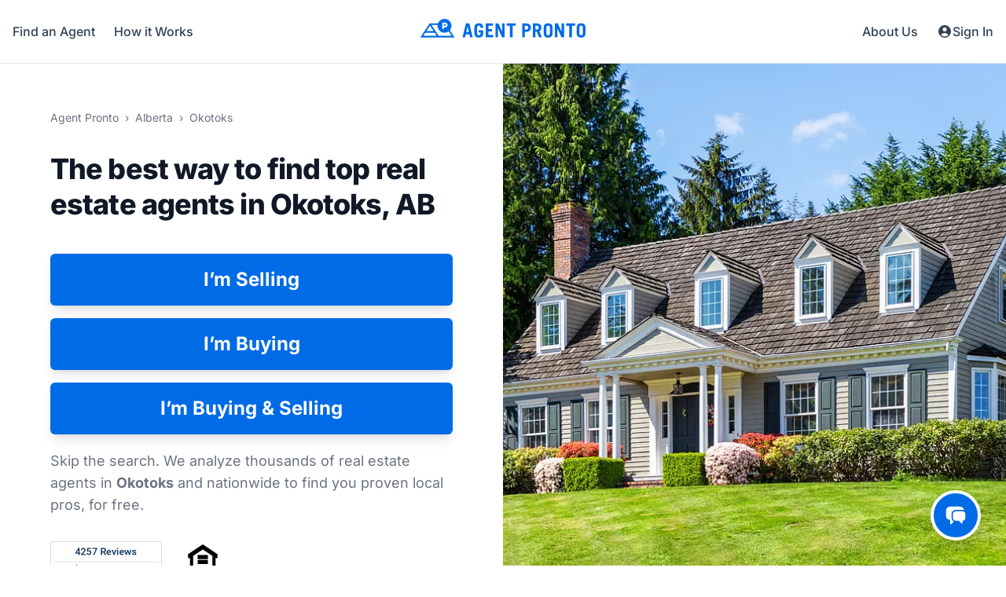

--- FILE ---
content_type: text/html; charset=utf-8
request_url: https://agentpronto.com/alberta/okotoks
body_size: 33491
content:
<!DOCTYPE html>
<html lang="en" class="[@media(max-height:658px)_and_(min-width:1024px)]:text-[80%]">
  <head>
    <script>
//<![CDATA[
window.dataLayer = window.dataLayer || [];
dataLayer.push({"user_id":"f662bc91-b3a2-509f-aaff-35ad3192daea","environment":"production"});

//]]>
</script>
      <script>
        if (!window.gtmLoaded) {
          window.gtmLoaded = true;
          (function(w,d,s,l,i){w[l]=w[l]||[];w[l].push({'gtm.start':
          new Date().getTime(),event:'gtm.js'});var f=d.getElementsByTagName(s)[0],
          j=d.createElement(s),dl=l!='dataLayer'?'&l='+l:'';j.async=true;j.src=
          'https://www.googletagmanager.com/gtm.js?id='+i+dl;f.parentNode.insertBefore(j,f);
          })(window,document,'script','dataLayer','GTM-TWPDF4Q');
        }
      </script>

    <title>
      Best Real Estate Agents &amp; Realtors in Okotoks, AB - Agent Pronto
    </title>

    <meta http-equiv="Content-Type" content="text/html; charset=utf-8">
    <meta http-equiv="X-UA-Compatible" content="IE=edge">
    <meta name="viewport" content="width=device-width, initial-scale=1.0">
    <meta name="turbo-prefetch" content="false">

    <meta property="og:site_name" content="Agent Pronto">
    <meta property="og:title" content="Best Real Estate Agents &amp; Realtors in Okotoks, AB">
    <meta property="og:url" content="https://agentpronto.com/alberta/okotoks">
    <meta property="og:description" content="Find the best Real Estate Agents &amp; Realtors® in Okotoks, AB. Free &amp; fast way to get the perfect agent to buy or sell a home.">
    <meta property="og:type" content="website">
    <meta property="og:image" content="https://agentpronto.com/open-graph-image.jpg">


    <meta name="robots" content="all">
    <link rel="canonical" href="https://agentpronto.com/alberta/okotoks">
    <meta name="description" content="Find the best Real Estate Agents & Realtors® in Okotoks, AB. Free & fast way to get the perfect agent to buy or sell a home.">
    <meta name="csrf-param" content="authenticity_token" />
<meta name="csrf-token" content="mSCa_SXVVeXmHrtVKRZCloSngRn6PZi00QH4oqtPOywZdPO229PI_juhix1yb_itdfp3fnxVE2juIq4ehDZnnw" />
    <link rel="icon" href="/agent-pronto-favicon-16x16.png" type="image/png" sizes="16x16">
<link rel="icon" href="/agent-pronto-favicon-32x32.png" type="image/png" sizes="32x32">
<link rel="icon" href="/agent-pronto-favicon-96x96.png" type="image/png" sizes="96x96">
<link rel="apple-touch-icon" href="/agent-pronto-apple-touch-icon-57x57.png" sizes="57x57">
<link rel="apple-touch-icon" href="/agent-pronto-apple-touch-icon-60x60.png" sizes="60x60">
<link rel="apple-touch-icon" href="/agent-pronto-apple-touch-icon-72x72.png" sizes="72x72">
<link rel="apple-touch-icon" href="/agent-pronto-apple-touch-icon-76x76.png" sizes="76x76">
<link rel="apple-touch-icon" href="/agent-pronto-apple-touch-icon-114x114.png" sizes="114x114">
<link rel="apple-touch-icon" href="/agent-pronto-apple-touch-icon-120x120.png" sizes="120x120">
<link rel="apple-touch-icon" href="/agent-pronto-apple-touch-icon-144x144.png" sizes="144x144">
<link rel="apple-touch-icon" href="/agent-pronto-apple-touch-icon-152x152.png" sizes="152x152">
<link rel="apple-touch-icon" href="/agent-pronto-apple-touch-icon-180x180.png" sizes="180x180">

    <link rel="preconnect" href="https://cdn.cookielaw.org">
    <link rel="preconnect" href="https://www.googletagmanager.com">

    <link rel="stylesheet" href="/assets/tailwind-abcda490.css" data-turbo-track="dynamic" />
    

    <style type="text/css">@font-face {font-family:Inter;font-style:normal;font-weight:400 800;src:url(/cf-fonts/v/inter/5.0.16/vietnamese/wght/normal.woff2);unicode-range:U+0102-0103,U+0110-0111,U+0128-0129,U+0168-0169,U+01A0-01A1,U+01AF-01B0,U+0300-0301,U+0303-0304,U+0308-0309,U+0323,U+0329,U+1EA0-1EF9,U+20AB;font-display:swap;}@font-face {font-family:Inter;font-style:normal;font-weight:400 800;src:url(/cf-fonts/v/inter/5.0.16/latin/wght/normal.woff2);unicode-range:U+0000-00FF,U+0131,U+0152-0153,U+02BB-02BC,U+02C6,U+02DA,U+02DC,U+0304,U+0308,U+0329,U+2000-206F,U+2074,U+20AC,U+2122,U+2191,U+2193,U+2212,U+2215,U+FEFF,U+FFFD;font-display:swap;}@font-face {font-family:Inter;font-style:normal;font-weight:400 800;src:url(/cf-fonts/v/inter/5.0.16/greek-ext/wght/normal.woff2);unicode-range:U+1F00-1FFF;font-display:swap;}@font-face {font-family:Inter;font-style:normal;font-weight:400 800;src:url(/cf-fonts/v/inter/5.0.16/cyrillic/wght/normal.woff2);unicode-range:U+0301,U+0400-045F,U+0490-0491,U+04B0-04B1,U+2116;font-display:swap;}@font-face {font-family:Inter;font-style:normal;font-weight:400 800;src:url(/cf-fonts/v/inter/5.0.16/cyrillic-ext/wght/normal.woff2);unicode-range:U+0460-052F,U+1C80-1C88,U+20B4,U+2DE0-2DFF,U+A640-A69F,U+FE2E-FE2F;font-display:swap;}@font-face {font-family:Inter;font-style:normal;font-weight:400 800;src:url(/cf-fonts/v/inter/5.0.16/latin-ext/wght/normal.woff2);unicode-range:U+0100-02AF,U+0304,U+0308,U+0329,U+1E00-1E9F,U+1EF2-1EFF,U+2020,U+20A0-20AB,U+20AD-20CF,U+2113,U+2C60-2C7F,U+A720-A7FF;font-display:swap;}@font-face {font-family:Inter;font-style:normal;font-weight:400 800;src:url(/cf-fonts/v/inter/5.0.16/greek/wght/normal.woff2);unicode-range:U+0370-03FF;font-display:swap;}</style>


    <script>
      window._clientApiKeyGoogle = "AIzaSyCW6cuBBF0t3eDKlPHgnGuhjVknIgiRd_g"
    </script>

    <script async src="https://cdn.jsdelivr.net/npm/es-module-shims@1.10.0/dist/es-module-shims.min.js" data-turbo-track="reload">
    </script>

    <script type="importmap" data-turbo-track="reload">{
  "imports": {
    "controllers/hw_combobox_controller": "/assets/hotwire_combobox.esm-c1203551.js",
    "application": "/assets/application-e463e0af.js",
    "@hotwired/turbo-rails": "/assets/@hotwired--turbo-rails-9e59d8cc.js",
    "@hotwired/turbo": "/assets/@hotwired--turbo-78715ed3.js",
    "@hotwired/stimulus": "/assets/stimulus.min-4b1e420e.js",
    "@hotwired/stimulus-loading": "/assets/stimulus-loading-1fc53fe7.js",
    "@rails/actioncable/src": "/assets/@rails--actioncable--src-cd81880c.js",
    "@rails/activestorage": "/assets/activestorage.esm-81bb34bc.js",
    "mapIcons": "/assets/mapIcons-dbd46d72.js",
    "chart.js": "/assets/chart-ccf2795f.js",
    "/npm/@kurkle/color@0.3.2/+esm": "/assets/@kurkle--color-118e6749.js",
    "imask": "/assets/imask-9e1551d9.js",
    "imask/masked/number": "/assets/imask--masked--number-c5da08eb.js",
    "@tarekraafat/autocomplete.js": "/assets/@tarekraafat--autocomplete-20cf6d65.js",
    "@tarekraafat/autocomplete.js/src/helpers/io": "/assets/@tarekraafat--autocomplete--src--helpers--io-e7b9e471.js",
    "wnumb": "https://esm.sh/wnumb@1.2.0?bundle",
    "nouislider": "https://esm.sh/nouislider@15.8.1?bundle",
    "@googlemaps/js-api-loader": "https://esm.sh/@googlemaps/js-api-loader@1.16.8?bundle",
    "tailwindcss-stimulus-components": "https://esm.sh/tailwindcss-stimulus-components@5.1.1?bundle",
    "trix": "https://esm.sh/trix@2.1.5?bundle",
    "autosize": "https://esm.sh/autosize@6.0.1?bundle",
    "vanillajs-datepicker": "https://esm.sh/vanillajs-datepicker@1.3.4?bundle",
    "algoliasearch/lite": "https://esm.sh/algoliasearch@5.46.2/lite?bundle",
    "instantsearch.js": "https://esm.sh/instantsearch.js@4.86.1/es/index.js?bundle",
    "instantsearch.js/es/widgets": "https://esm.sh/instantsearch.js@4.86.1/es/widgets/index.js?bundle",
    "@twilio/voice-sdk": "https://esm.sh/@twilio/voice-sdk@2.18.0?bundle",
    "controllers/accordion_controller": "/assets/controllers/accordion_controller-b97fd0cb.js",
    "controllers/address_autocomplete_controller": "/assets/controllers/address_autocomplete_controller-29546848.js",
    "controllers/agent_modal_controller": "/assets/controllers/agent_modal_controller-113260e7.js",
    "controllers/agent_photo_controller": "/assets/controllers/agent_photo_controller-94136c79.js",
    "controllers/application": "/assets/controllers/application-3affb389.js",
    "controllers/audio_settings_controller": "/assets/controllers/audio_settings_controller-9c6e39d5.js",
    "controllers/autosize_controller": "/assets/controllers/autosize_controller-b91a98d1.js",
    "controllers/carousel_controller": "/assets/controllers/carousel_controller-e88c0ab0.js",
    "controllers/cf_stream_controller": "/assets/controllers/cf_stream_controller-3a404e05.js",
    "controllers/character_count_controller": "/assets/controllers/character_count_controller-e132af30.js",
    "controllers/charts_controller": "/assets/controllers/charts_controller-f370c5a2.js",
    "controllers/chat_controller": "/assets/controllers/chat_controller-9aa5c3cf.js",
    "controllers/check_job_controller": "/assets/controllers/check_job_controller-699a1f07.js",
    "controllers/check_license_controller": "/assets/controllers/check_license_controller-a8f2bfa8.js",
    "controllers/comparable_property_reports_map_controller": "/assets/controllers/comparable_property_reports_map_controller-5b8392ab.js",
    "controllers/conversion_tracking_controller": "/assets/controllers/conversion_tracking_controller-efbc150e.js",
    "controllers/date_picker_controller": "/assets/controllers/date_picker_controller-c95d6cf7.js",
    "controllers/description_list_controller": "/assets/controllers/description_list_controller-bf92c2e4.js",
    "controllers/destroyable_controller": "/assets/controllers/destroyable_controller-109d0f39.js",
    "controllers/display_preferences_controller": "/assets/controllers/display_preferences_controller-beaf38a2.js",
    "controllers/enhanced_multiselect_controller": "/assets/controllers/enhanced_multiselect_controller-dd7e60a4.js",
    "controllers/experiment_controller": "/assets/controllers/experiment_controller-ac0683ee.js",
    "controllers/flash_controller": "/assets/controllers/flash_controller-d496cd11.js",
    "controllers/form_validator_controller": "/assets/controllers/form_validator_controller-07dc1243.js",
    "controllers/forms_controller": "/assets/controllers/forms_controller-27758e1f.js",
    "controllers/geo_map_controller": "/assets/controllers/geo_map_controller-acded8e3.js",
    "controllers/geometry_validator_controller": "/assets/controllers/geometry_validator_controller-c85d01c5.js",
    "controllers/google_analytics_controller": "/assets/controllers/google_analytics_controller-1bdf4e96.js",
    "controllers/high_currency_controller": "/assets/controllers/high_currency_controller-8ce0d0a5.js",
    "controllers": "/assets/controllers/index-008aa74f.js",
    "controllers/lazy_turbo_frame_fix_controller": "/assets/controllers/lazy_turbo_frame_fix_controller-3ea780ac.js",
    "controllers/licenses_fields_controller": "/assets/controllers/licenses_fields_controller-3d05b39c.js",
    "controllers/mask_controller": "/assets/controllers/mask_controller-2730c305.js",
    "controllers/match_tool_map_controller": "/assets/controllers/match_tool_map_controller-0d4b32a9.js",
    "controllers/mini_nav_controller": "/assets/controllers/mini_nav_controller-674b75d6.js",
    "controllers/modal_controller": "/assets/controllers/modal_controller-a2688f2b.js",
    "controllers/mrc_controller": "/assets/controllers/mrc_controller-05a0a8e4.js",
    "controllers/mrc_lender_select_controller": "/assets/controllers/mrc_lender_select_controller-c3c9288f.js",
    "controllers/nearby_areas_map_controller": "/assets/controllers/nearby_areas_map_controller-81eb3dc0.js",
    "controllers/notification_settings_controller": "/assets/controllers/notification_settings_controller-43cfdb64.js",
    "controllers/notifications_panel_controller": "/assets/controllers/notifications_panel_controller-26785f38.js",
    "controllers/offices_controller": "/assets/controllers/offices_controller-b1e1e9df.js",
    "controllers/onetrust_controller": "/assets/controllers/onetrust_controller-a6bb305e.js",
    "controllers/pagination_controller": "/assets/controllers/pagination_controller-2b33ea12.js",
    "controllers/place_auto_complete_controller": "/assets/controllers/place_auto_complete_controller-4426c9bc.js",
    "controllers/placeholder_controller": "/assets/controllers/placeholder_controller-64009cb6.js",
    "controllers/price_slider_controller": "/assets/controllers/price_slider_controller-ba760737.js",
    "controllers/processing_job_controller": "/assets/controllers/processing_job_controller-76ce83f1.js",
    "controllers/reveal_on_scroll_controller": "/assets/controllers/reveal_on_scroll_controller-0a4d679e.js",
    "controllers/search_controller": "/assets/controllers/search_controller-d182454f.js",
    "controllers/section_nav_controller": "/assets/controllers/section_nav_controller-946dc42e.js",
    "controllers/service_areas_controller": "/assets/controllers/service_areas_controller-05bd1014.js",
    "controllers/show_more_controller": "/assets/controllers/show_more_controller-d87af9d6.js",
    "controllers/sidebar_controller": "/assets/controllers/sidebar_controller-05117c4f.js",
    "controllers/sweeper_controller": "/assets/controllers/sweeper_controller-cde3dcc3.js",
    "controllers/tiny_window_controller": "/assets/controllers/tiny_window_controller-0435aceb.js",
    "controllers/toggler_controller": "/assets/controllers/toggler_controller-332377e3.js",
    "controllers/tooltip_controller": "/assets/controllers/tooltip_controller-6a8f0b4c.js",
    "controllers/top_agents_controller": "/assets/controllers/top_agents_controller-9f9b88ed.js",
    "controllers/trix_controller": "/assets/controllers/trix_controller-13b41e11.js",
    "controllers/turnstile_controller": "/assets/controllers/turnstile_controller-e2337c8a.js",
    "controllers/twilio_controller": "/assets/controllers/twilio_controller-42daac81.js"
  }
}</script>
<link rel="modulepreload" href="/assets/hotwire_combobox.esm-c1203551.js">
<link rel="modulepreload" href="/assets/application-e463e0af.js">
<link rel="modulepreload" href="/assets/@hotwired--turbo-rails-9e59d8cc.js">
<link rel="modulepreload" href="/assets/@hotwired--turbo-78715ed3.js">
<link rel="modulepreload" href="/assets/stimulus.min-4b1e420e.js">
<link rel="modulepreload" href="/assets/stimulus-loading-1fc53fe7.js">
<script type="module">import "application"</script>

    <script src="https://challenges.cloudflare.com/turnstile/v0/api.js?render=explicit" async="async" defer="defer"></script>

    <!-- OneTrust Cookies Consent Notice start for agentpronto.com -->
<script src="https://cdn.cookielaw.org/scripttemplates/otSDKStub.js" data-domain-script="7ef6c708-a08c-4b47-82b6-e3b91312a9da" async>
</script>
<script>
  function OptanonWrapper() { }
</script>
<!-- OneTrust Cookies Consent Notice end for agentpronto.com -->

  </head>

  <body
    class="font-sans-mobile antialiased text-gray-900 sm:font-sans"
    data-controller="google-analytics onetrust tooltip"
    data-action="turbo:before-cache@window->tooltip#cleanUpTooltips scroll@window->google-analytics#checkScrollDepth"
  >
    

      <noscript>
    <iframe src="https://www.googletagmanager.com/ns.html?id=GTM-TWPDF4Q" height="0" width="0" title="GTM" style="display:none;visibility:hidden;border:none;">
    </iframe>
  </noscript>


      <div data-controller="chat"
        data-chat-opened-at-value=""
        data-action="
          turbo:before-stream-render@window->chat#notify
          turbo:click@document->chat#resetIdleTimer
          turbo:submit-start@document->chat#resetIdleTimer"
      >
        <turbo-cable-stream-source channel="Turbo::StreamsChannel" signed-stream-name="ImNoYXQ6ZjY2MmJjOTEtYjNhMi01MDlmLWFhZmYtMzVhZDMxOTJkYWVhIg==--311c5d9af7468c0520b6eff58b3c4765dbe35eb0e78dd110c6822f0862665529"></turbo-cable-stream-source>
        <turbo-frame data-turbo-permanent="true" data-chat-target="frame" data-action="turbo:frame-load@window-&gt;chat#frameLoaded" role="dialog" aria-modal="true" aria-label="Chatting with Alex" id="intercom_chat" src=""></turbo-frame>
        <a class="fixed z-40 bottom-4 right-4 h-16 w-16 rounded-full bg-apblue-600 text-white shadow-lg flex items-center justify-center border-4 border-white hover:bg-apblue-700 focus:outline-none focus:ring-2 focus:ring-apblue-800 lg:right-8 lg:bottom-8" id="intercom_chat_button" data-turbo-frame="intercom_chat" data-turbo-permanent="true" data-chat-target="toggleChatBtn" aria-label="Open chat" aria-expanded="false" aria-controls="intercom_chat" href="/intercom_chat">
          <span data-chat-target="mobilePrompt" class="absolute bottom-full -right-1 mb-4 transition-all ease-in-out scale-0 origin-bottom-right duration-300 opacity-0 hidden">
            <span class="float-right relative z-10 right-0 bg-slate-800 text-base font-medium rounded-lg p-2 border-4 border-white whitespace-nowrap">
              <span class="text-right">
                👋 We’re here to help!
              </span>
            </span>
            <span class="absolute z-0 h-4 w-4 bg-white -ml-2 -mt-3 rotate-45 top-full right-7 translate-x-1" aria-hidden="true">
            </span>
            <span class="absolute z-10 h-2 w-2 bg-slate-800 -ml-1 -mt-2 rotate-45 top-full right-7" aria-hidden="true">
            </span>
          </span>
          <span data-chat-target="notification" class="bg-red-500 size-4 rounded-full border-4 border-white absolute -top-1 -left-1 hidden">
            <span class="sr-only">
              You have a new a message.
            </span>
          </span>
          <svg viewBox="0 0 24 24" fill="currentColor" class="size-7 text-white">
            <path d="M4.913 2.658c2.075-.27 4.19-.408 6.337-.408 2.147 0 4.262.139 6.337.408 1.922.25 3.291 1.861 3.405 3.727a4.403 4.403 0 0 0-1.032-.211 50.89 50.89 0 0 0-8.42 0c-2.358.196-4.04 2.19-4.04 4.434v4.286a4.47 4.47 0 0 0 2.433 3.984L7.28 21.53A.75.75 0 0 1 6 21v-4.03a48.527 48.527 0 0 1-1.087-.128C2.905 16.58 1.5 14.833 1.5 12.862V6.638c0-1.97 1.405-3.718 3.413-3.979Z" />
            <path d="M15.75 7.5c-1.376 0-2.739.057-4.086.169C10.124 7.797 9 9.103 9 10.609v4.285c0 1.507 1.128 2.814 2.67 2.94 1.243.102 2.5.157 3.768.165l2.782 2.781a.75.75 0 0 0 1.28-.53v-2.39l.33-.026c1.542-.125 2.67-1.433 2.67-2.94v-4.286c0-1.505-1.125-2.811-2.664-2.94A49.392 49.392 0 0 0 15.75 7.5Z" />
          </svg>
</a>      </div>

    <div class="relative">
      <header id="sticky-header" class="w-full sticky top-0 left-0 z-10 bg-white border-b border-slate-200" data-controller="mini-nav" data-action="turbo:before-cache@window->mini-nav#cleanUpMenu">
  <div data-mini-nav-target="menu" class="hidden absolute z-0 top-0 inset-x-0 transition md:hidden">
    <div class="rounded-b-lg shadow-md bg-white ring-1 ring-black ring-opacity-5 overflow-hidden">
      <div class="h-16 px-4 flex items-center justify-between">
        <button name="button" type="submit" data-action="click-&gt;mini-nav#toggle" class="flex items-center p-1.5 text-slate-700 hover:rounded-lg hover:bg-slate-100" aria-label="Close menu">
          <svg viewBox="0 0 24 24" fill="currentColor" class="size-6">
            <path fill-rule="evenodd" d="M5.47 5.47a.75.75 0 0 1 1.06 0L12 10.94l5.47-5.47a.75.75 0 1 1 1.06 1.06L13.06 12l5.47 5.47a.75.75 0 1 1-1.06 1.06L12 13.06l-5.47 5.47a.75.75 0 0 1-1.06-1.06L10.94 12 5.47 6.53a.75.75 0 0 1 0-1.06Z" clip-rule="evenodd" />
          </svg>
</button>      </div>
      <div class="px-2 pt-2 pb-3">
        <div class="flex flex-col items-center space-y-2 mb-6 text-lg fong-medium">
            <a data-turbo-frame="modal" data-turbo-action="advance" data-action="google-analytics#cta mini-nav#cleanUpMenu" class="inline-block leading-none p-4 rounded-md hover:bg-slate-100" href="/alberta/okotoks?step=action">
              Find an Agent
</a>            <a class="inline-block leading-none p-4 rounded-md hover:bg-slate-100" href="/how-it-works">How it Works</a>
            <a class="inline-block leading-none p-4 rounded-md hover:bg-slate-100" href="/resources">Resources</a>
            <a class="inline-block leading-none p-4 rounded-md hover:bg-slate-100" href="/testimonials">Testimonials</a>
            <a class="inline-block leading-none p-4 rounded-md hover:bg-slate-100" href="/about">About Us</a>
            <a class="inline-block leading-none p-4 rounded-md hover:bg-slate-100" href="/contact">Contact Us</a>
        </div>
      </div>
    </div>
  </div>
  <nav class="h-16 max-w-screen-xl px-4 mx-auto md:h-20">
    <a class="absolute left-1/2 -translate-x-1/2 h-full flex items-center justify-center inline-block text-apblue-600" aria-label="Homepage" href="/">
      <svg class="-translate-y-0.5 h-5 md:h-6 md:-translate-y-1" viewBox="0 0 210 24" fill="currentColor" aria-hidden="true">
        <path d="M134.603 13.668h-1.822v-5.02h1.822c1.69 0 2.51.82 2.51 2.509 0 1.69-.82 2.512-2.51 2.512v-.001Zm-.32-7.828h-4.75a.15.15 0 0 0-.148.15v17.47c0 .082.066.15.15.15h3.097c.082 0 .15-.068.15-.15v-6.987h1.501c4.074 0 6.226-1.839 6.226-5.318 0-3.48-2.152-5.316-6.226-5.316v.001Zm16.181 5.267c0 1.633-.81 2.461-2.412 2.461h-1.747V8.646h1.747c1.601 0 2.412.829 2.412 2.46v.001Zm.715 4.579c1.805-.68 2.682-2.163 2.682-4.53 0-3.48-2.085-5.316-6.03-5.316h-4.772a.151.151 0 0 0-.15.15v17.47c0 .082.066.15.15.15h3.096c.082 0 .15-.068.15-.15v-7.086h1.625l2.915 7.141a.151.151 0 0 0 .14.094h3.315c.082 0 .15-.068.15-.15 0-.02-.004-.04-.012-.058l-3.259-7.716v.001Zm9.067-4.58c0-1.759.661-2.51 2.214-2.51s2.215.751 2.215 2.51v7.237c0 1.76-.661 2.51-2.216 2.51-1.55 0-2.214-.752-2.214-2.51v-7.237h.001Zm2.214-5.511c-3.724 0-5.612 2.004-5.612 5.955v6.352c0 3.95 1.888 5.955 5.612 5.955 3.723 0 5.611-2.004 5.611-5.955V11.55c0-3.951-1.888-5.955-5.61-5.955h-.001Zm20.049.245h-2.803a.151.151 0 0 0-.15.15v10.385h-.05L174.823 5.93a.151.151 0 0 0-.137-.09h-3.47a.151.151 0 0 0-.15.15v17.47c0 .082.068.15.15.15h2.803a.15.15 0 0 0 .149-.15V12.14h.048l5.153 11.38c.024.055.077.09.137.09h3.004a.149.149 0 0 0 .148-.148V5.989a.149.149 0 0 0-.148-.148l-.001-.001Zm14.017 0h-11.023a.151.151 0 0 0-.15.15v2.704a.15.15 0 0 0 .15.148h3.813v14.619c0 .082.067.15.15.15h3.098c.082 0 .15-.068.15-.15V8.842h3.812a.15.15 0 0 0 .15-.148V5.99a.151.151 0 0 0-.15-.15Zm5.647 5.267c0-1.76.661-2.51 2.215-2.51 1.552 0 2.215.75 2.215 2.51v7.236c0 1.76-.663 2.51-2.216 2.51-1.552 0-2.214-.752-2.214-2.51v-7.237.001Zm2.215-5.512c-3.722 0-5.611 2.004-5.611 5.955v6.352c0 3.95 1.889 5.955 5.61 5.955 3.725 0 5.613-2.004 5.613-5.955V11.55c0-3.951-1.888-5.955-5.613-5.955h.001ZM59.994 9.68l1.65 7.187H58.27l1.673-7.186h.05l.001-.001Zm2.219-3.726a.153.153 0 0 0-.146-.114h-4.121a.151.151 0 0 0-.146.113l-4.332 17.473a.151.151 0 0 0 .146.185h2.965a.151.151 0 0 0 .146-.112l.931-3.63h4.701l.835 3.627a.149.149 0 0 0 .145.115h2.94c.045 0 .089-.02.117-.057a.151.151 0 0 0 .03-.128l-4.211-17.47v-.002Zm30.181 14.654h-6.003V15.93h4.357a.147.147 0 0 0 .147-.147V13.079a.15.15 0 0 0-.149-.15h-4.355V8.842h5.76a.149.149 0 0 0 .148-.148V5.99a.151.151 0 0 0-.15-.15H83.144a.151.151 0 0 0-.15.15v17.47c0 .083.067.15.15.15h9.25c.082 0 .15-.068.15-.15v-2.704a.151.151 0 0 0-.15-.15v.002ZM106.918 5.84h-2.801a.151.151 0 0 0-.15.15v10.385h-.05L99.232 5.93a.146.146 0 0 0-.137-.09h-3.47a.151.151 0 0 0-.15.15v17.47c0 .082.068.15.15.15h2.802c.082 0 .15-.068.15-.15V12.14h.05l5.153 11.38a.151.151 0 0 0 .136.09h3.002c.082 0 .15-.068.15-.15V5.991a.151.151 0 0 0-.15-.15V5.84Zm14.111 0h-11.024a.15.15 0 0 0-.148.15v2.704c0 .083.067.148.148.148h3.814v14.619c0 .082.067.15.15.15h3.098a.15.15 0 0 0 .149-.15V8.842H121.032a.147.147 0 0 0 .147-.147V5.99a.151.151 0 0 0-.15-.15Zm-41.365 8.663h-5.631a.151.151 0 0 0-.15.15v2.508c0 .082.067.15.15.15h2.385v1.033c0 1.76-.663 2.51-2.216 2.51-1.552 0-2.214-.752-2.214-2.51v-7.237c0-1.76.662-2.51 2.215-2.51 1.552 0 2.215.75 2.215 2.51v.369a.15.15 0 0 0 .15.148h3.096c.04 0 .079-.016.107-.043a.154.154 0 0 0 .044-.107c-.025-3.902-1.913-5.88-5.612-5.88-3.723 0-5.61 2.005-5.61 5.956v6.352c0 3.95 1.887 5.955 5.61 5.955 3.723 0 5.61-2.004 5.61-5.955v-3.249a.151.151 0 0 0-.15-.15h.001ZM31.421 8.802h-1.688V6.809h1.688c.526.029.943.47.943.997 0 .526-.417.967-.943.996Zm-8.296 12.81L13.993 7.87h7.81a8.732 8.732 0 0 0-.054.97c0 4.876 3.965 8.84 8.84 8.84a8.791 8.791 0 0 0 5.307-1.775l3.793 5.708H23.125v-.001Zm-19.602 0 2.646-3.982H18.06l2.647 3.982H3.523Zm8.592-12.93 4.608 6.935H7.507l4.608-6.935Zm15.61-3.614a.27.27 0 0 1 .27-.268h3.426a3.023 3.023 0 0 1 3.005 3.006 3.022 3.022 0 0 1-3.005 3.002h-1.688v2.043c0 .148-.12.267-.268.267H27.994a.27.27 0 0 1-.268-.267V5.068h-.001Zm15.443 18.14-5.79-8.713a8.802 8.802 0 0 0 2.05-5.655c0-4.875-3.965-8.84-8.84-8.84-3.827 0-7.093 2.446-8.32 5.855H11.72a.27.27 0 0 0-.224.12L.044 23.209a.272.272 0 0 0 .224.418H42.944a.27.27 0 0 0 .224-.418v-.001Z" />
      </svg>
</a>    <div class="h-full flex items-center justify-between">
      <button name="button" type="submit" data-action="click-&gt;mini-nav#toggle" class="flex items-center p-1.5 text-slate-700 hover:rounded-lg hover:bg-slate-100 md:hidden" aria-label="Open main menu">
        <svg viewBox="0 0 24 24" fill="currentColor" class="size-6">
          <path fill-rule="evenodd" d="M3 6.75A.75.75 0 0 1 3.75 6h16.5a.75.75 0 0 1 0 1.5H3.75A.75.75 0 0 1 3 6.75ZM3 12a.75.75 0 0 1 .75-.75h16.5a.75.75 0 0 1 0 1.5H3.75A.75.75 0 0 1 3 12Zm0 5.25a.75.75 0 0 1 .75-.75h16.5a.75.75 0 0 1 0 1.5H3.75a.75.75 0 0 1-.75-.75Z" clip-rule="evenodd" />
        </svg>
</button>      <div class="hidden md:flex md:h-full md:items-center md:justify-between md:text-slate-700 md:font-medium">
          <a data-turbo-frame="modal" data-turbo-action="advance" data-action="google-analytics#cta mini-nav#cleanUpMenu" class="mr-6 h-full inline-flex items-center hover:text-apblue-600 hover:underline hover:underline-offset-2" href="/alberta/okotoks?step=action">
            Find an Agent
</a>          <a class="h-full inline-flex items-center hover:text-apblue-600 hover:underline hover:underline-offset-2" href="/how-it-works">How it Works</a>
      </div>
      <div class="flex h-full items-center justify-between text-slate-700 font-medium">
          <a class="hidden md:mr-6 md:h-full md:inline-flex md:items-center md:hover:text-apblue-600 md:hover:underline md:hover:underline-offset-2" href="/about">About Us</a>
          <a class="relative h-full inline-flex gap-0.5 items-center text-sm hover:text-apblue-600 hover:underline hover:underline-offset-2 md:text-base" href="/sign-in">
            <svg viewBox="0 0 20 20" fill="currentColor" class="size-5">
              <path fill-rule="evenodd" d="M18 10a8 8 0 1 1-16 0 8 8 0 0 1 16 0Zm-5.5-2.5a2.5 2.5 0 1 1-5 0 2.5 2.5 0 0 1 5 0ZM10 12a5.99 5.99 0 0 0-4.793 2.39A6.483 6.483 0 0 0 10 16.5a6.483 6.483 0 0 0 4.793-2.11A5.99 5.99 0 0 0 10 12Z" clip-rule="evenodd" />
            </svg>
            Sign In
</a>      </div>
    </div>
  </nav>
</header>

      <main class="max-w-screen-4xl mx-auto lg:relative">
        
  
<div class="bg-white relative overflow-hidden">
  <div class="relative mx-auto max-w-7xl w-full py-14">
    <div class="px-8 lg:w-1/2">
      <div class="max-w-lg mx-auto text-center lg:text-left">
          <div class="mb-8">
            <ol class="inline-block text-sm text-gray-500 prose-a:underline hover:prose-a:no-underline"><li class="inline-block [&:not(:first-child)]:before:content-['›'] [&:not(:first-child)]:before:px-2"><a href="/">Agent Pronto</a></li><li class="inline-block [&:not(:first-child)]:before:content-['›'] [&:not(:first-child)]:before:px-2"><a href="/alberta">Alberta</a></li><li class="inline-block [&:not(:first-child)]:before:content-['›'] [&:not(:first-child)]:before:px-2">Okotoks</li></ol>
          </div>
        <h1 class="break-words text-3xl font-extrabold sm:text-4xl sm:leading-tight sm:tracking-tight">
          The best way to find top real estate agents in <span class="inline-block">Okotoks, AB</span>
        </h1>
          <div class="mt-10 sm:mt-6">
            <form id="hero_deal_submission" class="flex flex-col max-w-lg w-full mx-auto space-y-4 lg:max-w-full" data-controller="forms" data-turbo-frame="modal" data-turbo-action="advance" action="/steps/action" accept-charset="UTF-8" method="post"><input type="hidden" name="_method" value="patch" autocomplete="off" /><input type="hidden" name="authenticity_token" value="APU7EUxMXONoChi5QrCjzfoSZTwM_XHGnJtcqfNNJvGdIlYvfICurKTk2QlsC9M07YV0EG6jnWxskKLsCu6M_Q" autocomplete="off" />
              <button name="deal_submission[deal_type]" type="submit" value="seller" data-action="click-&gt;google-analytics#cta" class="flex items-center w-full justify-center px-2 py-5 border border-transparent text-2xl font-bold rounded-md text-white shadow-lg bg-apblue-600 transition-colors hover:bg-apblue-700 focus:outline-none focus:ring-2 focus:ring-offset-2 focus:ring-indigo-500 disabled:opacity-60 sm:py-4">I’m Selling</button>
              <button name="deal_submission[deal_type]" type="submit" value="buyer" data-action="click-&gt;google-analytics#cta" class="flex items-center w-full justify-center px-2 py-5 border border-transparent text-2xl font-bold rounded-md text-white shadow-lg bg-apblue-600 transition-colors hover:bg-apblue-700 focus:outline-none focus:ring-2 focus:ring-offset-2 focus:ring-indigo-500 disabled:opacity-60 sm:py-4">I’m Buying</button>
</form>            <form id="hero_both_deal_submission" class="flex flex-col max-w-lg w-full mx-auto space-y-4 lg:max-w-full" data-controller="forms" data-turbo-frame="modal" data-turbo-action="advance" action="/steps/action" accept-charset="UTF-8" method="post"><input type="hidden" name="_method" value="patch" autocomplete="off" /><input type="hidden" name="authenticity_token" value="OF8U3QqPoTFcZoAmn3uAbuqXni0LvLKi3XFUcde5fumliHnjOkNTfpCIQZaxwPCX_QCPAWniXggteqo0LhrU5Q" autocomplete="off" />
              <input autocomplete="off" value="Yes" type="hidden" name="deal_submission[also_other_type]" id="hero_both__deal_submission_also_other_type" />
              <button name="deal_submission[deal_type]" type="submit" value="seller" data-action="click-&gt;google-analytics#cta" class="flex items-center w-full justify-center px-2 py-5 border border-transparent text-2xl font-bold rounded-md text-white shadow-lg bg-apblue-600 transition-colors hover:bg-apblue-700 focus:outline-none focus:ring-2 focus:ring-offset-2 focus:ring-indigo-500 disabled:opacity-60 sm:py-4">I’m Buying &amp; Selling</button>
</form>          </div>
          <p class="mt-4 max-w-md mx-auto text-gray-500 sm:text-lg md:mt-5 md:max-w-3xl">
            <span class="italic">Skip the search.</span> We analyze thousands of real estate agents in <strong class="font-bold">Okotoks</strong> and nationwide to find you proven local pros, for free.
          </p>
        <div class="space-x-8 inline-flex items-center mt-8">
          <a href="/testimonials">
                <span class="sr-only">
      Rated
      4.8
      out of 5 across
      4,179
      reviews on Shopper Approved
    </span>
  <img class="h-12 w-[8.875rem]" width="142" height="48" style="border: 0" alt="Customer Reviews" aria-hidden="true" src="https://www.shopperapproved.com/seal/20713/883-sa-seal.gif" />

</a>          <img alt="Equal Housing Opportunity" width="40" height="40" class="h-10 w-10" src="/assets/public_website/home/eho-47611cdf.svg" />
        </div>
      </div>
    </div>
  </div>
  <div class="relative w-full h-72 sm:h-[26rem] lg:absolute lg:inset-y-0 lg:right-0 lg:w-1/2 lg:h-full">
      <picture>
        <source srcset="https://r2-public.agentpronto.com/3ip8cbj3srlh4pzg87gancabx6j3 2x, https://r2-public.agentpronto.com/12v4o7ouievkrin92y7m0jj9weo6" media="(min-width: 1280px)" type="image/webp">
        <source srcset="https://r2-public.agentpronto.com/9crqrr4c8ieh6ava1h3sjplwssm6 2x, https://r2-public.agentpronto.com/5tt3h12appzp4re95b3tao8wi5h8" media="(min-width: 1280px)">
        <source srcset="https://r2-public.agentpronto.com/3qg383y2p8diqhzal5ogiqkanax1 2x, https://r2-public.agentpronto.com/swkwnzy0fpr4c3cmqxiowypa0vrb" media="(min-width: 1024px)" type="image/webp">
        <source srcset="https://r2-public.agentpronto.com/iq9n7rm1n6bcvwqhhiu6g6axke28 2x, https://r2-public.agentpronto.com/rav2uf4ns3p2d0ytohshx9cx9cdc" media="(min-width: 1024px)">
        <source srcset="https://r2-public.agentpronto.com/mgq5vpllnd5ynh2b62mzt6w4uutq 2x, https://r2-public.agentpronto.com/noh6yrqfkbi36ljzfxn04k440e7e" media="(min-width: 768px)" type="image/webp">
        <source srcset="https://r2-public.agentpronto.com/fl7dy1yq0vq8q1zj36qpvui04b4g 2x, https://r2-public.agentpronto.com/gw8n9d0k7j2f2z5jtyivt16az3ux" media="(min-width: 768px)">
        <source srcset="https://r2-public.agentpronto.com/6v69o1jbhnxk22yusfyqz2g3x7ky 2x, https://r2-public.agentpronto.com/3lonfns07fqxhm7zunnfurp8iqbv" media="(min-width: 640px)" type="image/webp">
        <source srcset="https://r2-public.agentpronto.com/cg8igfmhsweh58wxg9i5nq1l5hjg 2x, https://2.agentpronto.com/rails/active_storage/representations/redirect/eyJfcmFpbHMiOnsiZGF0YSI6Njk5MjA5MCwicHVyIjoiYmxvYl9pZCJ9fQ==--5edd5761a541d4d03926d73f4f4cbbc09e2240f2/eyJfcmFpbHMiOnsiZGF0YSI6eyJmb3JtYXQiOiJqcGVnIiwicmVzaXplX3RvX2ZpbGwiOls3NjgsMzg0XX0sInB1ciI6InZhcmlhdGlvbiJ9fQ==--828184c66d0d58e189da466c9dfa7f04a4247ddd/alberta.jpg" media="(min-width: 640px)">
        <img class="absolute inset-0 h-full w-full object-cover" alt="Okotoks, AB real estate" src="https://r2-public.agentpronto.com/12v4o7ouievkrin92y7m0jj9weo6" />
      </picture>
  </div>
</div>





  <div class="bg-gradient-to-b from-slate-50 via-white to-white relative py-16 lg:py-20">
    <div class="mx-auto max-w-md px-4 sm:max-w-3xl sm:px-6 lg:px-8 lg:max-w-7xl">
      <turbo-frame data-turbo-action="advance" data-controller="pagination" id="top-agents">
          <h2 class="text-3xl max-w-4xl mx-auto text-center font-extrabold tracking-tight sm:text-4xl">
            Compare top
            Okotoks
            real estate agents.
          </h2>
        <p class="my-6 max-w-prose mx-auto text-xl text-center text-slate-500">
          Agent Pronto analyzes transaction data, agent specialties, and client reviews to handpick the best agents in your area.
            Updated for
            January 2026.
            <span class="leading-none align-text-top">
              *
            </span>
        </p>
          <div class="mt-8 mx-auto max-w-4xl">
            <form class="space-y-2" data-controller="forms form-validator place-auto-complete" data-action="turbo:submit-start-&gt;forms#disableInputs turbo:submit-start-&gt;place-auto-complete#formSubmitted turbo:submit-end-&gt;place-auto-complete#cleanUpForm turbo:submit-end-&gt;forms#enableInputs form-validator#validateForm place-auto-complete#prevalidations" data-place-auto-complete-place-type-value="[&quot;sublocality&quot;,&quot;locality&quot;,&quot;neighborhood&quot;,&quot;administrative_area_level_2&quot;,&quot;administrative_area_level_3&quot;,&quot;postal_code&quot;,&quot;colloquial_area&quot;,&quot;political&quot;]" data-place-auto-complete-auto-submit-value="true" data-place-auto-complete-search-icon-value="false" data-turbo="false" action="/alberta/okotoks" accept-charset="UTF-8" method="get">
              <div class="grid grid-cols-1 gap-2 sm:grid-cols-[1fr_8rem] lg:grid-cols-[1fr_12rem]">
                <div class="relative">
                  <label class="text-xs font-bold text-slate-800 leading-none pb-0.5 sr-only" for="search">
                    Enter a
                    neighborhood,
                    city, or
                    ZIP
                    code
</label>                  <input maxlength="255" value="Okotoks, AB" data-value-from-server="Okotoks, AB" class="h-12 w-full px-2.5 text-base rounded-md leading-none hover:border-apblue-600" placeholder="Enter a neighborhood, city, or ZIP code" required="required" data-place-auto-complete-target="input" data-action="selection-&gt;place-auto-complete#selectionMade keydown-&gt;place-auto-complete#keyFilter click-&gt;place-auto-complete#selectText" size="255" type="search" name="search" id="search" />
                </div>

                <button type="submit" class="group w-full h-12 rounded-md bg-apblue-600 inline-flex gap-1 items-center justify-center text-white font-bold shadow hover:bg-apblue-700 disabled:opacity-50">
                  <span class="inline-flex gap-1 items-center group-disabled:hidden">
                    <svg viewBox="0 0 16 16" fill="currentColor" stroke="currentColor" stroke-width="0.5" class="w-4 h-4">
                      <path fill-rule="evenodd" d="M9.965 11.026a5 5 0 1 1 1.06-1.06l2.755 2.754a.75.75 0 1 1-1.06 1.06l-2.755-2.754ZM10.5 7a3.5 3.5 0 1 1-7 0 3.5 3.5 0 0 1 7 0Z" clip-rule="evenodd" />
                    </svg>
                    Search
                  </span>
                  <span class="hidden gap-1 items-center group-disabled:inline-flex">
                    <svg class="animate-spin w-4 h-4 pointer-events-none" viewBox="0 0 16 16" fill="currentColor" stroke="currentColor" stroke-width="0.5">
                      <path fill-rule="evenodd" d="M13.836 2.477a.75.75 0 0 1 .75.75v3.182a.75.75 0 0 1-.75.75h-3.182a.75.75 0 0 1 0-1.5h1.37l-.84-.841a4.5 4.5 0 0 0-7.08.932.75.75 0 0 1-1.3-.75 6 6 0 0 1 9.44-1.242l.842.84V3.227a.75.75 0 0 1 .75-.75Zm-.911 7.5A.75.75 0 0 1 13.199 11a6 6 0 0 1-9.44 1.241l-.84-.84v1.371a.75.75 0 0 1-1.5 0V9.591a.75.75 0 0 1 .75-.75H5.35a.75.75 0 0 1 0 1.5H3.98l.841.841a4.5 4.5 0 0 0 7.08-.932.75.75 0 0 1 1.025-.273Z" clip-rule="evenodd" />
                    </svg>
                    Search
                  </span>
</button>              </div>
</form>          </div>
          <hr class="w-full my-4 max-w-4xl mx-auto sm:my-6">
          <form class="mb-6 mx-auto max-w-4xl" data-controller="forms form-validator" data-turbo-frame="top-agents" data-action="turbo:submit-start-&gt;forms#disableInputs turbo:submit-end-&gt;forms#enableInputs form-validator#validateForm" action="/alberta/okotoks" accept-charset="UTF-8" method="get">
            <div class="grid grid-cols-[1fr_1fr_1fr] gap-2 overflow-x-auto">
              <div class="relative">
                <label class="text-xs text-slate-700 sr-only" for="specialty">
                  Specialty
</label>                <select class="h-10 w-full text-sm pr-8 rounded-md shadow min-w-36" data-action="change-&gt;forms#submit" name="specialty" id="specialty"><option value="">Specialty</option>
<option value="age-restricted-communities">Age-restricted communities</option>
<option value="first-time-buyers">First-time buyers</option>
<option value="flipping-and-rehab">Flipping &amp; rehab</option>
<option value="foreclosures-and-short-sales">Foreclosures &amp; Short sales</option>
<option value="investment-and-property-management">Investment &amp; property management</option>
<option value="luxury-properties">Luxury properties</option>
<option value="military">Military</option>
<option value="recreation-and-vacation">Recreation &amp; Vacation</option>
<option value="relocation">Relocation</option></select>
              </div>
              <div class="relative">
                <label class="text-xs text-slate-700 sr-only" for="property_type">
                  Property Type
</label>                <select class="h-10 w-full text-sm pr-8 rounded-md shadow min-w-36" data-action="change-&gt;forms#submit" name="property_type" id="property_type"><option value="">Property Type</option>
<option value="co-op">Co-op</option>
<option value="commercial">Commercial</option>
<option value="condo">Condo</option>
<option value="farm-ranch">Farm / Ranch</option>
<option value="land-lot">Land / Lot</option>
<option value="mobile-home">Mobile Home</option>
<option value="multi-family-home">Multi-Family Home</option>
<option value="rental">Rental</option>
<option value="single-family-home">Single-Family Home</option>
<option value="townhouse">Townhouse</option></select>
              </div>
              <div class="relative">
                <label class="text-xs text-slate-700 sr-only" for="language">
                  Language
</label>                <select class="h-10 w-full text-sm pr-8 rounded-md shadow min-w-36" data-action="change-&gt;forms#submit" name="language" id="language"><option value="">Language</option>
<option value="afrikaans">Afrikaans</option>
<option value="akan">Akan</option>
<option value="albanian">Albanian</option>
<option value="american-sign-language">American Sign Language</option>
<option value="amharic">Amharic</option>
<option value="arabic">Arabic</option>
<option value="armenian">Armenian</option>
<option value="assamese">Assamese</option>
<option value="assyrian">Assyrian</option>
<option value="awadhi">Awadhi</option>
<option value="azari">Azari</option>
<option value="azerbaijani">Azerbaijani</option>
<option value="balochi">Balochi</option>
<option value="belarusian">Belarusian</option>
<option value="bengali">Bengali</option>
<option value="bhojpuri">Bhojpuri</option>
<option value="bislama">Bislama</option>
<option value="bosnian">Bosnian</option>
<option value="bulgarian">Bulgarian</option>
<option value="burmese">Burmese</option>
<option value="cambodian">Cambodian</option>
<option value="cantonese">Cantonese</option>
<option value="carolinian">Carolinian</option>
<option value="catalan">Catalan</option>
<option value="cebuano">Cebuano</option>
<option value="chaldean">Chaldean</option>
<option value="chamorro">Chamorro</option>
<option value="chewa">Chewa</option>
<option value="chhattisgarhi">Chhattisgarhi</option>
<option value="chittagonian">Chittagonian</option>
<option value="creole">Creole</option>
<option value="croatian">Croatian</option>
<option value="czech">Czech</option>
<option value="danish">Danish</option>
<option value="dari">Dari</option>
<option value="deccan">Deccan</option>
<option value="dhundhari">Dhundhari</option>
<option value="dutch">Dutch</option>
<option value="eskimo-aleut">Eskimo-Aleut</option>
<option value="esperanto">Esperanto</option>
<option value="estonian">Estonian</option>
<option value="farsi">Farsi</option>
<option value="fijian">Fijian</option>
<option value="filipino">Filipino</option>
<option value="finnish">Finnish</option>
<option value="french">French</option>
<option value="french-creole">French Creole</option>
<option value="fula">Fula</option>
<option value="gan">Gan</option>
<option value="georgian">Georgian</option>
<option value="german">German</option>
<option value="gikuyu">Gikuyu</option>
<option value="greek">Greek</option>
<option value="gujarati">Gujarati</option>
<option value="haitian-creole">Haitian Creole</option>
<option value="hakka">Hakka</option>
<option value="haryanvi">Haryanvi</option>
<option value="hausa">Hausa</option>
<option value="hawaiian">Hawaiian</option>
<option value="hebrew">Hebrew</option>
<option value="hiligaynon">Hiligaynon</option>
<option value="hindi">Hindi</option>
<option value="hmong">Hmong</option>
<option value="hungarian">Hungarian</option>
<option value="igbo">Igbo</option>
<option value="ilokano">Ilokano</option>
<option value="italian">Italian</option>
<option value="japanese">Japanese</option>
<option value="javanese">Javanese</option>
<option value="jin">Jin</option>
<option value="kannada">Kannada</option>
<option value="kashmiri">Kashmiri</option>
<option value="kazakh">Kazakh</option>
<option value="khmer">Khmer</option>
<option value="kinyarwanda">Kinyarwanda</option>
<option value="kirundi">Kirundi</option>
<option value="konkani">Konkani</option>
<option value="korean">Korean</option>
<option value="kurdish">Kurdish</option>
<option value="kutchi">Kutchi</option>
<option value="laotian">Laotian</option>
<option value="latin">Latin</option>
<option value="latvian">Latvian</option>
<option value="lithuanian">Lithuanian</option>
<option value="macedonian">Macedonian</option>
<option value="madurese">Madurese</option>
<option value="magahi">Magahi</option>
<option value="maithili">Maithili</option>
<option value="malagasy">Malagasy</option>
<option value="malay-indonesian">Malay/Indonesian</option>
<option value="malayalam">Malayalam</option>
<option value="maltese">Maltese</option>
<option value="mandarin-chinese">Mandarin Chinese</option>
<option value="marathi">Marathi</option>
<option value="marwari">Marwari</option>
<option value="min-bei">Min Bei</option>
<option value="min-dong">Min Dong</option>
<option value="min-nan">Min Nan</option>
<option value="mongolian">Mongolian</option>
<option value="mossi">Mossi</option>
<option value="na-dene">Na-Dene</option>
<option value="navajo">Navajo</option>
<option value="nepali">Nepali</option>
<option value="norwegian">Norwegian</option>
<option value="oriya">Oriya</option>
<option value="oromo">Oromo</option>
<option value="pangasinan">Pangasinan</option>
<option value="pashto">Pashto</option>
<option value="persian">Persian</option>
<option value="polish">Polish</option>
<option value="portuguese">Portuguese</option>
<option value="punjabi">Punjabi</option>
<option value="quechua">Quechua</option>
<option value="romanian">Romanian</option>
<option value="russian">Russian</option>
<option value="samoan">Samoan</option>
<option value="sanskrit">Sanskrit</option>
<option value="saraiki">Saraiki</option>
<option value="serbian">Serbian</option>
<option value="serbo-croatian">Serbo-Croatian</option>
<option value="shanghainese">Shanghainese</option>
<option value="shona">Shona</option>
<option value="sindhi">Sindhi</option>
<option value="sinhalese">Sinhalese</option>
<option value="slovak">Slovak</option>
<option value="slovenian">Slovenian</option>
<option value="somali">Somali</option>
<option value="spanish">Spanish</option>
<option value="sundanese">Sundanese</option>
<option value="swahili">Swahili</option>
<option value="swedish">Swedish</option>
<option value="sylheti">Sylheti</option>
<option value="tagalog">Tagalog</option>
<option value="taishanese">Taishanese</option>
<option value="taiwanese">Taiwanese</option>
<option value="tamil">Tamil</option>
<option value="telugu">Telugu</option>
<option value="thai">Thai</option>
<option value="turkish">Turkish</option>
<option value="twi">Twi</option>
<option value="ukrainian">Ukrainian</option>
<option value="urdu">Urdu</option>
<option value="uyghur">Uyghur</option>
<option value="uzbek">Uzbek</option>
<option value="vietnamese">Vietnamese</option>
<option value="visayan">Visayan</option>
<option value="wu">Wu</option>
<option value="xhosa">Xhosa</option>
<option value="xiang">Xiang</option>
<option value="yiddish">Yiddish</option>
<option value="yoruba">Yoruba</option>
<option value="zhuang">Zhuang</option>
<option value="zulu">Zulu</option></select>
              </div>
            </div>
</form>          <div class="grid grid-cols-1 gap-6 lg:grid-cols-2 lg:gap-8">

              
<div class="relative lg:flex">
  <a data-turbo-frame="_top" aria-label="View agent profile for Home Sweet Home Team" class="relative flex flex-col w-full bg-white border border-slate-300 rounded-xl shadow-md transition-transform hover:border-slate-400 hover:shadow-lg" href="/agents/julie-vesuwalla-53473">
    <div class="grow flex flex-col">
      <div class="grid grid-cols-[6rem_1fr] gap-x-4 p-4 sm:grid-cols-[9rem_1fr] sm:gap-x-6">
        <div class="shrink-0 relative size-24 row-span-2 sm:size-36" role="img" aria-label="Home Sweet Home Team">
            <picture>
              <source srcset="https://r2-public.agentpronto.com/153em9kg29iedcf9nc1m3olb8z1p 2x, https://r2-public.agentpronto.com/gfkb4r1uttsa9vywza1vzvqr3jru" media="(min-width: 1024px)" type="image/webp">
              <source srcset="https://r2-public.agentpronto.com/hidcodphli4l79yemcr2llqcjar2 2x, https://r2-public.agentpronto.com/zah0hpjhiz84spput9d31fskmd24" media="(min-width: 1024px)">
              <source srcset="https://r2-public.agentpronto.com/a6pii6muvwuhapo8z6nkdwsi391b 2x, https://r2-public.agentpronto.com/yyjnkl85f5y9x68moglj8lpaykgo" type="image/webp">
              <source srcset="https://r2-public.agentpronto.com/8wffefmce7v9s9yas6079mdqjbk1 2x, https://r2-public.agentpronto.com/j4sg42rvnbz6u34qlbxyx3j2fh91">
              <img loading="lazy" class="rounded-full w-full h-full" width="128" height="128" alt="Photo of Home Sweet Home Team" src="https://r2-public.agentpronto.com/zah0hpjhiz84spput9d31fskmd24" />
            </picture>
            <span class="block absolute -bottom-1 -left-1 uppercase p-1 leading-none text-xs font-semibold bg-apblue-50 text-apblue-700 rounded outline outline-4 outline-white sm:bottom-0 sm:left-0">
              Team
            </span>
            <span class="inline-flex items-center justify-center size-6 overflow-hidden absolute -top-1 -right-1 uppercase p-1 leading-none text-xs font-semibold bg-yellow-600 bg-gradient-to-b from-yellow-200 to-yellow-500 text-yellow-600 outline outline-4 outline-white rounded-full sm:size-8 sm:top-0 sm:right-0"
              title="This agent has a proven record of success in helping Agent Pronto home buyers and sellers. They also meet or exceed performance metrics such as total number of closed listings, ease and frequency of communication, and customer satisfaction—earning them our Top Agent Award."
              data-action="mouseenter->tooltip#showTooltip mouseleave->tooltip#hideTooltip touchmove->tooltip#hideTooltip"
            >
              <svg viewBox="0 0 20 20" fill="currentColor" class="size-4 sm:size-5">
                <path fill-rule="evenodd" d="M10 1c-1.828 0-3.623.149-5.371.435a.75.75 0 0 0-.629.74v.387c-.827.157-1.642.345-2.445.564a.75.75 0 0 0-.552.698 5 5 0 0 0 4.503 5.152 6 6 0 0 0 2.946 1.822A6.451 6.451 0 0 1 7.768 13H7.5A1.5 1.5 0 0 0 6 14.5V17h-.75C4.56 17 4 17.56 4 18.25c0 .414.336.75.75.75h10.5a.75.75 0 0 0 .75-.75c0-.69-.56-1.25-1.25-1.25H14v-2.5a1.5 1.5 0 0 0-1.5-1.5h-.268a6.453 6.453 0 0 1-.684-2.202 6 6 0 0 0 2.946-1.822 5 5 0 0 0 4.503-5.152.75.75 0 0 0-.552-.698A31.804 31.804 0 0 0 16 2.562v-.387a.75.75 0 0 0-.629-.74A33.227 33.227 0 0 0 10 1ZM2.525 4.422C3.012 4.3 3.504 4.19 4 4.09V5c0 .74.134 1.448.38 2.103a3.503 3.503 0 0 1-1.855-2.68Zm14.95 0a3.503 3.503 0 0 1-1.854 2.68C15.866 6.449 16 5.74 16 5v-.91c.496.099.988.21 1.475.332Z" clip-rule="evenodd" />
              </svg>
              <span class="sr-only">
                Top Agent
              </span>
            </span>
        </div>
        <div class="grow">
          <div class="flex items-center gap-4">
              <span class="grow line-clamp-1 font-extrabold sm:text-xl sm:font-bold">
                Home Sweet Home Team
              </span>
              <div class="inline-flex items-center gap-2">
                <div
                  title="Rated 4.8 out of 5 across 160 reviews"
                  data-action="mouseenter->tooltip#showTooltip mouseleave->tooltip#hideTooltip touchmove->tooltip#hideTooltip"
                  role="img"
                  aria-label="Rated 4.8 out of 5 across 160 reviews"
                >
                  <span class="flex gap-1.5 items-center text-sm leading-none ">
                    <span class="flex gap-0.5 items-center font-bold">
                      4.8
                      <svg viewBox="0 0 16 16" fill="currentColor" class="size-4 text-apblue-600" aria-hidden="true">
                        <path fill-rule="evenodd" d="M8 1.75a.75.75 0 0 1 .692.462l1.41 3.393 3.664.293a.75.75 0 0 1 .428 1.317l-2.791 2.39.853 3.575a.75.75 0 0 1-1.12.814L7.998 12.08l-3.135 1.915a.75.75 0 0 1-1.12-.814l.852-3.574-2.79-2.39a.75.75 0 0 1 .427-1.318l3.663-.293 1.41-3.393A.75.75 0 0 1 8 1.75Z" clip-rule="evenodd" />
                      </svg>
                    </span>
                    <span class="text-slate-500 font-normal">
                      (160)
                    </span>
                  </span>
                </div>
              </div>
          </div>
          <div class="text-slate-500 line-clamp-1 text-sm">
            Century 21 Bamber Realty Ltd
          </div>
          <div class="mt-6 text-sm grid grid-cols-1 gap-0.5 sm:space-y-0.5 sm:text-base">
                <p class="text-slate-500 line-clamp-1 text-sm">
      <span class="font-bold text-slate-900 sm:text-base">
        343
      </span>
      <span class="inline-flex gap-0.5 items-center">
        recent sales
        <svg viewBox="0 0 16 16" fill="currentColor" class="size-3 inline-block text-slate-400" alt="i" title="Listings this agent has closed over the past 3 years." data-action="mouseenter->tooltip#showTooltip mouseleave->tooltip#hideTooltip touchmove->tooltip#hideTooltip">
          <path fill-rule="evenodd" d="M15 8A7 7 0 1 1 1 8a7 7 0 0 1 14 0ZM9 5a1 1 0 1 1-2 0 1 1 0 0 1 2 0ZM6.75 8a.75.75 0 0 0 0 1.5h.75v1.75a.75.75 0 0 0 1.5 0v-2.5A.75.75 0 0 0 8.25 8h-1.5Z" clip-rule="evenodd" />
        </svg>
      </span>
    </p>

  <p class="text-slate-500 line-clamp-1 text-sm">
    <span class="font-bold text-slate-900 sm:text-base">
      $150K-$3M
    </span>
    price range
  </p>

  <p class="text-slate-500 line-clamp-1 text-sm">
    <span class="font-bold text-slate-900 sm:text-base">
      $600K
    </span>
    median price
  </p>


          </div>
        </div>
      </div>
    </div>
</a></div>


              
<div class="relative lg:flex">
  <a data-turbo-frame="_top" aria-label="View agent profile for The ItsSold.ca Team" class="relative flex flex-col w-full bg-white border border-slate-300 rounded-xl shadow-md transition-transform hover:border-slate-400 hover:shadow-lg" href="/agents/diana-mcintyre-35581">
    <div class="grow flex flex-col">
      <div class="grid grid-cols-[6rem_1fr] gap-x-4 p-4 sm:grid-cols-[9rem_1fr] sm:gap-x-6">
        <div class="shrink-0 relative size-24 row-span-2 sm:size-36" role="img" aria-label="The ItsSold.ca Team">
            <picture>
              <source srcset="https://r2-public.agentpronto.com/4afiw11totar79d9k6uq5pxynx4p 2x, https://r2-public.agentpronto.com/cpduusqb8cwadbbzubht71bk78sa" media="(min-width: 1024px)" type="image/webp">
              <source srcset="https://r2-public.agentpronto.com/kfs4y9bi3iknrsmyyrwlr86sk2si 2x, https://r2-public.agentpronto.com/3aoghui93s6ti2fjlitmlpgt5eef" media="(min-width: 1024px)">
              <source srcset="https://r2-public.agentpronto.com/434kdha4e22ucnw5pqng4th9mwgj 2x, https://r2-public.agentpronto.com/jlumk97s8lxx3enq37yg0n7oqfle" type="image/webp">
              <source srcset="https://r2-public.agentpronto.com/4boqxf26k0et7wnva0d86f28i75u 2x, https://r2-public.agentpronto.com/djvzj1r0dc0n7od296qlckepnktq">
              <img loading="lazy" class="rounded-full w-full h-full" width="128" height="128" alt="Photo of The ItsSold.ca Team" src="https://r2-public.agentpronto.com/3aoghui93s6ti2fjlitmlpgt5eef" />
            </picture>
            <span class="block absolute -bottom-1 -left-1 uppercase p-1 leading-none text-xs font-semibold bg-apblue-50 text-apblue-700 rounded outline outline-4 outline-white sm:bottom-0 sm:left-0">
              Team
            </span>
            <span class="inline-flex items-center justify-center size-6 overflow-hidden absolute -top-1 -right-1 uppercase p-1 leading-none text-xs font-semibold bg-yellow-600 bg-gradient-to-b from-yellow-200 to-yellow-500 text-yellow-600 outline outline-4 outline-white rounded-full sm:size-8 sm:top-0 sm:right-0"
              title="This agent has a proven record of success in helping Agent Pronto home buyers and sellers. They also meet or exceed performance metrics such as total number of closed listings, ease and frequency of communication, and customer satisfaction—earning them our Top Agent Award."
              data-action="mouseenter->tooltip#showTooltip mouseleave->tooltip#hideTooltip touchmove->tooltip#hideTooltip"
            >
              <svg viewBox="0 0 20 20" fill="currentColor" class="size-4 sm:size-5">
                <path fill-rule="evenodd" d="M10 1c-1.828 0-3.623.149-5.371.435a.75.75 0 0 0-.629.74v.387c-.827.157-1.642.345-2.445.564a.75.75 0 0 0-.552.698 5 5 0 0 0 4.503 5.152 6 6 0 0 0 2.946 1.822A6.451 6.451 0 0 1 7.768 13H7.5A1.5 1.5 0 0 0 6 14.5V17h-.75C4.56 17 4 17.56 4 18.25c0 .414.336.75.75.75h10.5a.75.75 0 0 0 .75-.75c0-.69-.56-1.25-1.25-1.25H14v-2.5a1.5 1.5 0 0 0-1.5-1.5h-.268a6.453 6.453 0 0 1-.684-2.202 6 6 0 0 0 2.946-1.822 5 5 0 0 0 4.503-5.152.75.75 0 0 0-.552-.698A31.804 31.804 0 0 0 16 2.562v-.387a.75.75 0 0 0-.629-.74A33.227 33.227 0 0 0 10 1ZM2.525 4.422C3.012 4.3 3.504 4.19 4 4.09V5c0 .74.134 1.448.38 2.103a3.503 3.503 0 0 1-1.855-2.68Zm14.95 0a3.503 3.503 0 0 1-1.854 2.68C15.866 6.449 16 5.74 16 5v-.91c.496.099.988.21 1.475.332Z" clip-rule="evenodd" />
              </svg>
              <span class="sr-only">
                Top Agent
              </span>
            </span>
        </div>
        <div class="grow">
          <div class="flex items-center gap-4">
              <span class="grow line-clamp-1 font-extrabold sm:text-xl sm:font-bold">
                The ItsSold.ca Team
              </span>
              <div class="inline-flex items-center gap-2">
                <div
                  title="Rated 4.7 out of 5 across 55 reviews"
                  data-action="mouseenter->tooltip#showTooltip mouseleave->tooltip#hideTooltip touchmove->tooltip#hideTooltip"
                  role="img"
                  aria-label="Rated 4.7 out of 5 across 55 reviews"
                >
                  <span class="flex gap-1.5 items-center text-sm leading-none ">
                    <span class="flex gap-0.5 items-center font-bold">
                      4.7
                      <svg viewBox="0 0 16 16" fill="currentColor" class="size-4 text-apblue-600" aria-hidden="true">
                        <path fill-rule="evenodd" d="M8 1.75a.75.75 0 0 1 .692.462l1.41 3.393 3.664.293a.75.75 0 0 1 .428 1.317l-2.791 2.39.853 3.575a.75.75 0 0 1-1.12.814L7.998 12.08l-3.135 1.915a.75.75 0 0 1-1.12-.814l.852-3.574-2.79-2.39a.75.75 0 0 1 .427-1.318l3.663-.293 1.41-3.393A.75.75 0 0 1 8 1.75Z" clip-rule="evenodd" />
                      </svg>
                    </span>
                    <span class="text-slate-500 font-normal">
                      (55)
                    </span>
                  </span>
                </div>
              </div>
          </div>
          <div class="text-slate-500 line-clamp-1 text-sm">
            Real Broker
          </div>
          <div class="mt-6 text-sm grid grid-cols-1 gap-0.5 sm:space-y-0.5 sm:text-base">
                <p class="text-slate-500 line-clamp-1 text-sm">
      <span class="font-bold text-slate-900 sm:text-base">
        61
      </span>
      <span class="inline-flex gap-0.5 items-center">
        recent sales
        <svg viewBox="0 0 16 16" fill="currentColor" class="size-3 inline-block text-slate-400" alt="i" title="Listings this agent has self-reported closing over the past year." data-action="mouseenter->tooltip#showTooltip mouseleave->tooltip#hideTooltip touchmove->tooltip#hideTooltip">
          <path fill-rule="evenodd" d="M15 8A7 7 0 1 1 1 8a7 7 0 0 1 14 0ZM9 5a1 1 0 1 1-2 0 1 1 0 0 1 2 0ZM6.75 8a.75.75 0 0 0 0 1.5h.75v1.75a.75.75 0 0 0 1.5 0v-2.5A.75.75 0 0 0 8.25 8h-1.5Z" clip-rule="evenodd" />
        </svg>
      </span>
    </p>



  <p class="text-slate-500 line-clamp-1 text-sm">
    <span class="font-bold text-slate-900 sm:text-base">
      24
    </span>
    years experience
  </p>

          </div>
        </div>
      </div>
    </div>
</a></div>

                  <aside class="grid grid-cols-[6rem_1fr] gap-x-4 p-4 bg-slate-100 rounded-xl sm:grid-cols-[9rem_1fr] sm:gap-x-6">
  <div class="shrink-0 relative size-24 mx-auto sm:size-36">
    <svg class="size-24 text-pink-500 rotate-12 -scale-100 absolute top-0.5 left-1 z-0 mix-blend-multiply sm:top-1 sm:left-1.5 sm:size-36" viewBox="0 0 110 110">
      <path fill="currentColor" d="M108.4,57.85C108.4,84.65 76.3,108.65 49.6,108.65C22.8,108.65 1.6,84.65 1.6,57.85C1.6,31.05 22.8,1.35 49.6,1.35C76.3,1.35 108.4,31.05 108.4,57.85Z" />
    </svg>
    <svg class="relative size-24 text-apblue-500 mix-blend-multiply sm:size-36" viewBox="0 0 110 110">
      <path fill="currentColor" d="M108.4,57.85C108.4,84.65 76.3,108.65 49.6,108.65C22.8,108.65 1.6,84.65 1.6,57.85C1.6,31.05 22.8,1.35 49.6,1.35C76.3,1.35 108.4,31.05 108.4,57.85Z" />
    </svg>
    <svg class="absolute top-1/2 left-1/2 -translate-x-1/2 -translate-y-1/2 text-white size-8 sm:size-16" viewBox="0 0 24 24" fill="currentColor">
      <path fill-rule="evenodd" d="M7.5 6a4.5 4.5 0 1 1 9 0 4.5 4.5 0 0 1-9 0ZM3.751 20.105a8.25 8.25 0 0 1 16.498 0 .75.75 0 0 1-.437.695A18.683 18.683 0 0 1 12 22.5c-2.786 0-5.433-.608-7.812-1.7a.75.75 0 0 1-.437-.695Z" clip-rule="evenodd" />
    </svg>
  </div>
  <div>
    <h3 class="font-extrabold sm:text-xl sm:font-bold">
      Need help finding the right agent?
    </h3>
    <p class="mb-2 text-sm sm:text-base">
      Use our personalized matching service designed specifically to find the best agent for your situation.
    </p>
    <a data-turbo-frame="modal" data-turbo-action="advance" data-action="google-analytics#cta mini-nav#cleanUpMenu" class="inline-block text-apblue-600 font-bold underline hover:text-apblue-800 hover:no-underline" href="/alberta/okotoks?step=action">
      Find a Top Local Agent
</a>  </div>
</aside>


              
<div class="relative lg:flex">
  <a data-turbo-frame="_top" aria-label="View agent profile for Colin Kehler" class="relative flex flex-col w-full bg-white border border-slate-300 rounded-xl shadow-md transition-transform hover:border-slate-400 hover:shadow-lg" href="/agents/colin-kehler-64704">
    <div class="grow flex flex-col">
      <div class="grid grid-cols-[6rem_1fr] gap-x-4 p-4 sm:grid-cols-[9rem_1fr] sm:gap-x-6">
        <div class="shrink-0 relative size-24 row-span-2 sm:size-36" role="img" aria-label="Colin Kehler">
            <picture>
              <source srcset="https://r2-public.agentpronto.com/al6gxhy8rva2y2tul7ytxkvm8klp 2x, https://r2-public.agentpronto.com/492uh3ac0rltpwsfve3v4eea0he6" media="(min-width: 1024px)" type="image/webp">
              <source srcset="https://r2-public.agentpronto.com/jmboq0i2l8era5a5njjweik4pfmq 2x, https://r2-public.agentpronto.com/8ls5npg5rr6muwfd19nwvnj5ov9r" media="(min-width: 1024px)">
              <source srcset="https://r2-public.agentpronto.com/5a8mqs7i94gxsq5crh94oif9idts 2x, https://r2-public.agentpronto.com/5m02vjwh3prsw2j5akqp3g2yif82" type="image/webp">
              <source srcset="https://r2-public.agentpronto.com/3tu8hlwju732q4d0uurjtvfuflb2 2x, https://r2-public.agentpronto.com/ksd1i0esufjvmtq1rjg7i2gghsol">
              <img loading="lazy" class="rounded-full w-full h-full" width="128" height="128" alt="Photo of Colin Kehler" src="https://r2-public.agentpronto.com/8ls5npg5rr6muwfd19nwvnj5ov9r" />
            </picture>
            <span class="inline-flex items-center justify-center size-6 overflow-hidden absolute -top-1 -right-1 uppercase p-1 leading-none text-xs font-semibold bg-yellow-600 bg-gradient-to-b from-yellow-200 to-yellow-500 text-yellow-600 outline outline-4 outline-white rounded-full sm:size-8 sm:top-0 sm:right-0"
              title="This agent has a proven record of success in helping Agent Pronto home buyers and sellers. They also meet or exceed performance metrics such as total number of closed listings, ease and frequency of communication, and customer satisfaction—earning them our Top Agent Award."
              data-action="mouseenter->tooltip#showTooltip mouseleave->tooltip#hideTooltip touchmove->tooltip#hideTooltip"
            >
              <svg viewBox="0 0 20 20" fill="currentColor" class="size-4 sm:size-5">
                <path fill-rule="evenodd" d="M10 1c-1.828 0-3.623.149-5.371.435a.75.75 0 0 0-.629.74v.387c-.827.157-1.642.345-2.445.564a.75.75 0 0 0-.552.698 5 5 0 0 0 4.503 5.152 6 6 0 0 0 2.946 1.822A6.451 6.451 0 0 1 7.768 13H7.5A1.5 1.5 0 0 0 6 14.5V17h-.75C4.56 17 4 17.56 4 18.25c0 .414.336.75.75.75h10.5a.75.75 0 0 0 .75-.75c0-.69-.56-1.25-1.25-1.25H14v-2.5a1.5 1.5 0 0 0-1.5-1.5h-.268a6.453 6.453 0 0 1-.684-2.202 6 6 0 0 0 2.946-1.822 5 5 0 0 0 4.503-5.152.75.75 0 0 0-.552-.698A31.804 31.804 0 0 0 16 2.562v-.387a.75.75 0 0 0-.629-.74A33.227 33.227 0 0 0 10 1ZM2.525 4.422C3.012 4.3 3.504 4.19 4 4.09V5c0 .74.134 1.448.38 2.103a3.503 3.503 0 0 1-1.855-2.68Zm14.95 0a3.503 3.503 0 0 1-1.854 2.68C15.866 6.449 16 5.74 16 5v-.91c.496.099.988.21 1.475.332Z" clip-rule="evenodd" />
              </svg>
              <span class="sr-only">
                Top Agent
              </span>
            </span>
        </div>
        <div class="grow">
          <div class="flex items-center gap-4">
              <span class="grow line-clamp-1 font-extrabold sm:text-xl sm:font-bold">
                Colin Kehler
              </span>
              <div class="inline-flex items-center gap-2">
                <div
                  title="Rated 5 out of 5 across 14 reviews"
                  data-action="mouseenter->tooltip#showTooltip mouseleave->tooltip#hideTooltip touchmove->tooltip#hideTooltip"
                  role="img"
                  aria-label="Rated 5 out of 5 across 14 reviews"
                >
                  <span class="flex gap-1.5 items-center text-sm leading-none ">
                    <span class="flex gap-0.5 items-center font-bold">
                      5.0
                      <svg viewBox="0 0 16 16" fill="currentColor" class="size-4 text-apblue-600" aria-hidden="true">
                        <path fill-rule="evenodd" d="M8 1.75a.75.75 0 0 1 .692.462l1.41 3.393 3.664.293a.75.75 0 0 1 .428 1.317l-2.791 2.39.853 3.575a.75.75 0 0 1-1.12.814L7.998 12.08l-3.135 1.915a.75.75 0 0 1-1.12-.814l.852-3.574-2.79-2.39a.75.75 0 0 1 .427-1.318l3.663-.293 1.41-3.393A.75.75 0 0 1 8 1.75Z" clip-rule="evenodd" />
                      </svg>
                    </span>
                    <span class="text-slate-500 font-normal">
                      (14)
                    </span>
                  </span>
                </div>
              </div>
          </div>
          <div class="text-slate-500 line-clamp-1 text-sm">
            RE/MAX iRealty Innovations
          </div>
          <div class="mt-6 text-sm grid grid-cols-1 gap-0.5 sm:space-y-0.5 sm:text-base">
            


  <p class="text-slate-500 line-clamp-1 text-sm">
    <span class="font-bold text-slate-900 sm:text-base">
      23
    </span>
    years experience
  </p>

          </div>
        </div>
      </div>
    </div>
</a></div>

                <div class="hidden lg:block lg:row-span-2">
                  <div data-controller="nearby-areas-map" data-marker-set="[[0.51038e2, -0.114098e3, &quot;Home Sweet Home Team&lt;br&gt;Century 21 Bamber Realty Ltd&lt;br&gt;1612 17th Avenue SW&lt;br /&gt;Calgary, AB T2T 0E3&quot;, &quot;/agents/julie-vesuwalla-53473&quot;], [0.51069e2, -0.114116e3, &quot;The ItsSold.ca Team&lt;br&gt;Real Broker&lt;br&gt;1816 Crowchild Tr NW suite #700&lt;br /&gt;Calgary, AB T2M 3Y7&quot;, &quot;/agents/diana-mcintyre-35581&quot;], [0.51143e2, -0.114076e3, &quot;Colin Kehler&lt;br&gt;RE/MAX iRealty Innovations&lt;br&gt;1301 8 Street SW #100&lt;br /&gt;Calgary, AB&quot;, &quot;/agents/colin-kehler-64704&quot;], [0.51041e2, -0.114082e3, &quot;Brad Healey&lt;br&gt;RE/MAX iRealty Innovations&lt;br&gt;1301 8 St SW #100&lt;br /&gt;Calgary, AB T2R 1B7&quot;, &quot;/agents/brad-healey-80788&quot;], [0.51116e2, -0.114204e3, &quot;Danny Kleinsasser&lt;br&gt;CIR REALTY&lt;br&gt;168-8060 Silver Springs Blvd NW&lt;br /&gt;Calgary, AB T3B 5K1&quot;, &quot;/agents/danny-kleinsasser-68262&quot;], [0.51038e2, -0.114098e3, &quot;Tower Real Estate - Century 21&lt;br&gt;Century 21 Bamber Realty&lt;br&gt;1612 17 Ave SW&lt;br /&gt;Calgary, AB T2T 0E3&quot;, &quot;/agents/jeff-leblanc-86734&quot;], [0.50954e2, -0.113996e3, &quot;Michael Newton&lt;br&gt;Gravity Realty Group&lt;br&gt;11420 27 Street Southeast 201&lt;br /&gt;Calgary, AB T2Z 3R6&quot;, &quot;/agents/michael-newton-41736&quot;], [0.50951e2, -0.113995e3, &quot;Jad Snan&lt;br&gt;RE/MAX Complete&lt;br&gt;11450 29 St SE&lt;br /&gt;Calgary, AB T2Z 3V5&quot;, &quot;/agents/jad-snan-44807&quot;], [0.51126e2, -0.11421e3, &quot;Kelly Phillips&lt;br&gt;Maxwell Capital Realty&lt;br&gt;75 Crowfoot Rise NW 150&lt;br /&gt;Calgary, AB T3G 4P5&quot;, &quot;/agents/kelly-phillips-22143&quot;], [0.51069e2, -0.114116e3, &quot;Rob McIntyre&lt;br&gt;REAL BROKER&lt;br&gt;1816 Crowchild Trail Northwest 700&lt;br /&gt;Calgary, AB T2M 3Y7&quot;, &quot;/agents/rob-mcintyre-22450&quot;], [0.50989e2, -0.114068e3, &quot;John Kearney&lt;br&gt;Royal LePage Benchmark&lt;br&gt;7220 Fisher St SE Calgary T2H 2H8&lt;br /&gt;Calgary, AB T2H 0W3&quot;, &quot;/agents/john-kearney-35684&quot;], [0.51032e2, -0.114071e3, &quot;Danielle Reneau&lt;br&gt;Century 21 Masters&lt;br&gt;338 24 Avenue Southwest&lt;br /&gt;Calgary, AB T2S 0K2&quot;, &quot;/agents/danielle-reneau-04709&quot;], [0.51007e2, -0.114035e3, &quot;Kelly Macdonald&lt;br&gt;The Real Estate Company ltd.&lt;br&gt;5080 12a St SE 11&lt;br /&gt;Calgary, AB T2G 5K9&quot;, &quot;/agents/kelly-macdonald-63337&quot;], [0.51059e2, -0.113995e3, &quot;Mark Cochrane&lt;br&gt;KiC Realty&lt;br&gt;1206 20 Avenue SE&lt;br /&gt;Calgary, AB&quot;, &quot;/agents/mark-cochrane-52131&quot;], [0.51116e2, -0.114204e3, &quot;Kim Twohey&lt;br&gt;CIR Realty&lt;br&gt;168-8060 Silver Springs Blvd NW&lt;br /&gt;Calgary, AB T3B 5K1&quot;, &quot;/agents/kim-twohey-16233&quot;]]" data-nearby-areas-map-bounds-value="{&quot;sw&quot;:{&quot;lat&quot;:50.695626,&quot;lng&quot;:-114.026576},&quot;ne&quot;:{&quot;lat&quot;:50.761215,&quot;lng&quot;:-113.906235}}" class="hidden h-full w-full rounded-xl overflow-hidden border border-white shadow-md">
                  </div>
                </div>

              
<div class="relative lg:flex">
  <a data-turbo-frame="_top" aria-label="View agent profile for Brad Healey" class="relative flex flex-col w-full bg-white border border-slate-300 rounded-xl shadow-md transition-transform hover:border-slate-400 hover:shadow-lg" href="/agents/brad-healey-80788">
    <div class="grow flex flex-col">
      <div class="grid grid-cols-[6rem_1fr] gap-x-4 p-4 sm:grid-cols-[9rem_1fr] sm:gap-x-6">
        <div class="shrink-0 relative size-24 row-span-2 sm:size-36" role="img" aria-label="Brad Healey">
            <picture>
              <source srcset="https://r2-public.agentpronto.com/k2xddiob5qjmutcpffp0xgste3d2 2x, https://r2-public.agentpronto.com/no01a0ng7u4hsgyoykvvwts5woi5" media="(min-width: 1024px)" type="image/webp">
              <source srcset="https://r2-public.agentpronto.com/lafygnsvsry5jkjjbtr0q5xp9xau 2x, https://r2-public.agentpronto.com/ord43v10ljtqacyuoi99k15fk6dg" media="(min-width: 1024px)">
              <source srcset="https://r2-public.agentpronto.com/skft1jcl0gc2z6km06do25cp40p5 2x, https://r2-public.agentpronto.com/2cxa0aw0wy8l55xcnkl0veztv5p9" type="image/webp">
              <source srcset="https://r2-public.agentpronto.com/15rgcu9mmqrpa0ow7z4klh3zlf18 2x, https://r2-public.agentpronto.com/ef0yqwrrf3dgtuc43wq14fyjy9hs">
              <img loading="lazy" class="rounded-full w-full h-full" width="128" height="128" alt="Photo of Brad Healey" src="https://r2-public.agentpronto.com/ord43v10ljtqacyuoi99k15fk6dg" />
            </picture>
            <span class="inline-flex items-center justify-center size-6 overflow-hidden absolute -top-1 -right-1 uppercase p-1 leading-none text-xs font-semibold bg-yellow-600 bg-gradient-to-b from-yellow-200 to-yellow-500 text-yellow-600 outline outline-4 outline-white rounded-full sm:size-8 sm:top-0 sm:right-0"
              title="This agent has a proven record of success in helping Agent Pronto home buyers and sellers. They also meet or exceed performance metrics such as total number of closed listings, ease and frequency of communication, and customer satisfaction—earning them our Top Agent Award."
              data-action="mouseenter->tooltip#showTooltip mouseleave->tooltip#hideTooltip touchmove->tooltip#hideTooltip"
            >
              <svg viewBox="0 0 20 20" fill="currentColor" class="size-4 sm:size-5">
                <path fill-rule="evenodd" d="M10 1c-1.828 0-3.623.149-5.371.435a.75.75 0 0 0-.629.74v.387c-.827.157-1.642.345-2.445.564a.75.75 0 0 0-.552.698 5 5 0 0 0 4.503 5.152 6 6 0 0 0 2.946 1.822A6.451 6.451 0 0 1 7.768 13H7.5A1.5 1.5 0 0 0 6 14.5V17h-.75C4.56 17 4 17.56 4 18.25c0 .414.336.75.75.75h10.5a.75.75 0 0 0 .75-.75c0-.69-.56-1.25-1.25-1.25H14v-2.5a1.5 1.5 0 0 0-1.5-1.5h-.268a6.453 6.453 0 0 1-.684-2.202 6 6 0 0 0 2.946-1.822 5 5 0 0 0 4.503-5.152.75.75 0 0 0-.552-.698A31.804 31.804 0 0 0 16 2.562v-.387a.75.75 0 0 0-.629-.74A33.227 33.227 0 0 0 10 1ZM2.525 4.422C3.012 4.3 3.504 4.19 4 4.09V5c0 .74.134 1.448.38 2.103a3.503 3.503 0 0 1-1.855-2.68Zm14.95 0a3.503 3.503 0 0 1-1.854 2.68C15.866 6.449 16 5.74 16 5v-.91c.496.099.988.21 1.475.332Z" clip-rule="evenodd" />
              </svg>
              <span class="sr-only">
                Top Agent
              </span>
            </span>
        </div>
        <div class="grow">
          <div class="flex items-center gap-4">
              <span class="grow line-clamp-1 font-extrabold sm:text-xl sm:font-bold">
                Brad Healey
              </span>
              <div class="inline-flex items-center gap-2">
                <div
                  title="Rated 5 out of 5 across 23 reviews"
                  data-action="mouseenter->tooltip#showTooltip mouseleave->tooltip#hideTooltip touchmove->tooltip#hideTooltip"
                  role="img"
                  aria-label="Rated 5 out of 5 across 23 reviews"
                >
                  <span class="flex gap-1.5 items-center text-sm leading-none ">
                    <span class="flex gap-0.5 items-center font-bold">
                      5.0
                      <svg viewBox="0 0 16 16" fill="currentColor" class="size-4 text-apblue-600" aria-hidden="true">
                        <path fill-rule="evenodd" d="M8 1.75a.75.75 0 0 1 .692.462l1.41 3.393 3.664.293a.75.75 0 0 1 .428 1.317l-2.791 2.39.853 3.575a.75.75 0 0 1-1.12.814L7.998 12.08l-3.135 1.915a.75.75 0 0 1-1.12-.814l.852-3.574-2.79-2.39a.75.75 0 0 1 .427-1.318l3.663-.293 1.41-3.393A.75.75 0 0 1 8 1.75Z" clip-rule="evenodd" />
                      </svg>
                    </span>
                    <span class="text-slate-500 font-normal">
                      (23)
                    </span>
                  </span>
                </div>
              </div>
          </div>
          <div class="text-slate-500 line-clamp-1 text-sm">
            RE/MAX iRealty Innovations
          </div>
          <div class="mt-6 text-sm grid grid-cols-1 gap-0.5 sm:space-y-0.5 sm:text-base">
            


  <p class="text-slate-500 line-clamp-1 text-sm">
    <span class="font-bold text-slate-900 sm:text-base">
      20
    </span>
    years experience
  </p>

          </div>
        </div>
      </div>
    </div>
</a></div>


              
<div class="relative lg:flex">
  <a data-turbo-frame="_top" aria-label="View agent profile for Danny Kleinsasser" class="relative flex flex-col w-full bg-white border border-slate-300 rounded-xl shadow-md transition-transform hover:border-slate-400 hover:shadow-lg" href="/agents/danny-kleinsasser-68262">
    <div class="grow flex flex-col">
      <div class="grid grid-cols-[6rem_1fr] gap-x-4 p-4 sm:grid-cols-[9rem_1fr] sm:gap-x-6">
        <div class="shrink-0 relative size-24 row-span-2 sm:size-36" role="img" aria-label="Danny Kleinsasser">
            <picture>
              <source srcset="https://r2-public.agentpronto.com/kwbilxkjuoo0dwrhfs4vuajy212x 2x, https://r2-public.agentpronto.com/36zcsybeel4d1z2ekrdhkova8qq4" media="(min-width: 1024px)" type="image/webp">
              <source srcset="https://r2-public.agentpronto.com/2ocunaossh7fznb0h0do4g3zw3za 2x, https://r2-public.agentpronto.com/ezlbykacy5stmya0fd44vz03e71y" media="(min-width: 1024px)">
              <source srcset="https://r2-public.agentpronto.com/t27cwm5mghvgef20ewtehawig5uu 2x, https://r2-public.agentpronto.com/4dkwjzgmnd34n8x8ifgbopqry0jy" type="image/webp">
              <source srcset="https://r2-public.agentpronto.com/4zepevfyz5a66fiyeembffwdsyw8 2x, https://r2-public.agentpronto.com/7lj2ukpq5x5rcwul270sgtbj522z">
              <img loading="lazy" class="rounded-full w-full h-full" width="128" height="128" alt="Photo of Danny Kleinsasser" src="https://r2-public.agentpronto.com/ezlbykacy5stmya0fd44vz03e71y" />
            </picture>
        </div>
        <div class="grow">
          <div class="flex items-center gap-4">
              <span class="grow line-clamp-1 font-extrabold sm:text-xl sm:font-bold">
                Danny Kleinsasser
              </span>
              <div class="inline-flex items-center gap-2">
                <div
                  title="Rated 5 out of 5 across 33 reviews"
                  data-action="mouseenter->tooltip#showTooltip mouseleave->tooltip#hideTooltip touchmove->tooltip#hideTooltip"
                  role="img"
                  aria-label="Rated 5 out of 5 across 33 reviews"
                >
                  <span class="flex gap-1.5 items-center text-sm leading-none ">
                    <span class="flex gap-0.5 items-center font-bold">
                      5.0
                      <svg viewBox="0 0 16 16" fill="currentColor" class="size-4 text-apblue-600" aria-hidden="true">
                        <path fill-rule="evenodd" d="M8 1.75a.75.75 0 0 1 .692.462l1.41 3.393 3.664.293a.75.75 0 0 1 .428 1.317l-2.791 2.39.853 3.575a.75.75 0 0 1-1.12.814L7.998 12.08l-3.135 1.915a.75.75 0 0 1-1.12-.814l.852-3.574-2.79-2.39a.75.75 0 0 1 .427-1.318l3.663-.293 1.41-3.393A.75.75 0 0 1 8 1.75Z" clip-rule="evenodd" />
                      </svg>
                    </span>
                    <span class="text-slate-500 font-normal">
                      (33)
                    </span>
                  </span>
                </div>
              </div>
          </div>
          <div class="text-slate-500 line-clamp-1 text-sm">
            CIR REALTY
          </div>
          <div class="mt-6 text-sm grid grid-cols-1 gap-0.5 sm:space-y-0.5 sm:text-base">
                <p class="text-slate-500 line-clamp-1 text-sm">
      <span class="font-bold text-slate-900 sm:text-base">
        42
      </span>
      <span class="inline-flex gap-0.5 items-center">
        recent sales
        <svg viewBox="0 0 16 16" fill="currentColor" class="size-3 inline-block text-slate-400" alt="i" title="Listings this agent has self-reported closing over the past year." data-action="mouseenter->tooltip#showTooltip mouseleave->tooltip#hideTooltip touchmove->tooltip#hideTooltip">
          <path fill-rule="evenodd" d="M15 8A7 7 0 1 1 1 8a7 7 0 0 1 14 0ZM9 5a1 1 0 1 1-2 0 1 1 0 0 1 2 0ZM6.75 8a.75.75 0 0 0 0 1.5h.75v1.75a.75.75 0 0 0 1.5 0v-2.5A.75.75 0 0 0 8.25 8h-1.5Z" clip-rule="evenodd" />
        </svg>
      </span>
    </p>



  <p class="text-slate-500 line-clamp-1 text-sm">
    <span class="font-bold text-slate-900 sm:text-base">
      7
    </span>
    years experience
  </p>

          </div>
        </div>
      </div>
    </div>
</a></div>


              
<div class="relative lg:flex">
  <a data-turbo-frame="_top" aria-label="View agent profile for Tower Real Estate - Century 21" class="relative flex flex-col w-full bg-white border border-slate-300 rounded-xl shadow-md transition-transform hover:border-slate-400 hover:shadow-lg" href="/agents/jeff-leblanc-86734">
    <div class="grow flex flex-col">
      <div class="grid grid-cols-[6rem_1fr] gap-x-4 p-4 sm:grid-cols-[9rem_1fr] sm:gap-x-6">
        <div class="shrink-0 relative size-24 row-span-2 sm:size-36" role="img" aria-label="Tower Real Estate - Century 21">
            <picture>
              <source srcset="https://r2-public.agentpronto.com/zl4smeoml4fi304d1xfcs02ljk0i 2x, https://r2-public.agentpronto.com/rtc8hivunaool668ba8bwxpdizjw" media="(min-width: 1024px)" type="image/webp">
              <source srcset="https://r2-public.agentpronto.com/6v46hvjc3ee7v206kyft0bx2q982 2x, https://r2-public.agentpronto.com/om6y974smmg765w2o4agcbu37tvi" media="(min-width: 1024px)">
              <source srcset="https://r2-public.agentpronto.com/ghj7f8z4sa3yzlg0ke573otb5ado 2x, https://r2-public.agentpronto.com/et2ci9j4kpwczhjt3zkpnr48ofsk" type="image/webp">
              <source srcset="https://r2-public.agentpronto.com/q1jm7446k7rdvjl2usrtmtuan4af 2x, https://r2-public.agentpronto.com/d1tcy0j4jo61m93ep7vv1xihtv4d">
              <img loading="lazy" class="rounded-full w-full h-full" width="128" height="128" alt="Photo of Tower Real Estate - Century 21" src="https://r2-public.agentpronto.com/om6y974smmg765w2o4agcbu37tvi" />
            </picture>
            <span class="block absolute -bottom-1 -left-1 uppercase p-1 leading-none text-xs font-semibold bg-apblue-50 text-apblue-700 rounded outline outline-4 outline-white sm:bottom-0 sm:left-0">
              Team
            </span>
        </div>
        <div class="grow">
          <div class="flex items-center gap-4">
              <span class="grow line-clamp-1 font-extrabold sm:text-xl sm:font-bold">
                Tower Real Estate - Century 21
              </span>
              <div class="inline-flex items-center gap-2">
                <div
                  title="Rated 5 out of 5 across 15 reviews"
                  data-action="mouseenter->tooltip#showTooltip mouseleave->tooltip#hideTooltip touchmove->tooltip#hideTooltip"
                  role="img"
                  aria-label="Rated 5 out of 5 across 15 reviews"
                >
                  <span class="flex gap-1.5 items-center text-sm leading-none ">
                    <span class="flex gap-0.5 items-center font-bold">
                      5.0
                      <svg viewBox="0 0 16 16" fill="currentColor" class="size-4 text-apblue-600" aria-hidden="true">
                        <path fill-rule="evenodd" d="M8 1.75a.75.75 0 0 1 .692.462l1.41 3.393 3.664.293a.75.75 0 0 1 .428 1.317l-2.791 2.39.853 3.575a.75.75 0 0 1-1.12.814L7.998 12.08l-3.135 1.915a.75.75 0 0 1-1.12-.814l.852-3.574-2.79-2.39a.75.75 0 0 1 .427-1.318l3.663-.293 1.41-3.393A.75.75 0 0 1 8 1.75Z" clip-rule="evenodd" />
                      </svg>
                    </span>
                    <span class="text-slate-500 font-normal">
                      (15)
                    </span>
                  </span>
                </div>
              </div>
          </div>
          <div class="text-slate-500 line-clamp-1 text-sm">
            Century 21 Bamber Realty
          </div>
          <div class="mt-6 text-sm grid grid-cols-1 gap-0.5 sm:space-y-0.5 sm:text-base">
                <p class="text-slate-500 line-clamp-1 text-sm">
      <span class="font-bold text-slate-900 sm:text-base">
        86
      </span>
      <span class="inline-flex gap-0.5 items-center">
        recent sales
        <svg viewBox="0 0 16 16" fill="currentColor" class="size-3 inline-block text-slate-400" alt="i" title="Listings this agent has self-reported closing over the past year." data-action="mouseenter->tooltip#showTooltip mouseleave->tooltip#hideTooltip touchmove->tooltip#hideTooltip">
          <path fill-rule="evenodd" d="M15 8A7 7 0 1 1 1 8a7 7 0 0 1 14 0ZM9 5a1 1 0 1 1-2 0 1 1 0 0 1 2 0ZM6.75 8a.75.75 0 0 0 0 1.5h.75v1.75a.75.75 0 0 0 1.5 0v-2.5A.75.75 0 0 0 8.25 8h-1.5Z" clip-rule="evenodd" />
        </svg>
      </span>
    </p>



  <p class="text-slate-500 line-clamp-1 text-sm">
    <span class="font-bold text-slate-900 sm:text-base">
      21
    </span>
    years experience
  </p>

          </div>
        </div>
      </div>
    </div>
</a></div>


              
<div class="relative lg:flex">
  <a data-turbo-frame="_top" aria-label="View agent profile for Michael Newton" class="relative flex flex-col w-full bg-white border border-slate-300 rounded-xl shadow-md transition-transform hover:border-slate-400 hover:shadow-lg" href="/agents/michael-newton-41736">
    <div class="grow flex flex-col">
      <div class="grid grid-cols-[6rem_1fr] gap-x-4 p-4 sm:grid-cols-[9rem_1fr] sm:gap-x-6">
        <div class="shrink-0 relative size-24 row-span-2 sm:size-36" role="img" aria-label="Michael Newton">
            <picture>
              <source srcset="https://r2-public.agentpronto.com/qzsd8nezx85ijy8d7rvifssshutb 2x, https://r2-public.agentpronto.com/3hwefsaulpuhjlg041si5fmshg7x" media="(min-width: 1024px)" type="image/webp">
              <source srcset="https://r2-public.agentpronto.com/3d6d4uvetfermjbmabdd3mma8lhe 2x, https://r2-public.agentpronto.com/3yc1sl889fg9eztodjrmi1ndt701" media="(min-width: 1024px)">
              <source srcset="https://r2-public.agentpronto.com/gnbfmt34wve3i3tj077uij9uowyf 2x, https://r2-public.agentpronto.com/v9sx536azdb80hs5nhkvsbxvkqaj" type="image/webp">
              <source srcset="https://r2-public.agentpronto.com/30g2v19u41dij4ixok02zs86z99g 2x, https://r2-public.agentpronto.com/jibvo1nnzfuq2wno5c4ummeayfog">
              <img loading="lazy" class="rounded-full w-full h-full" width="128" height="128" alt="Photo of Michael Newton" src="https://r2-public.agentpronto.com/3yc1sl889fg9eztodjrmi1ndt701" />
            </picture>
            <span class="inline-flex items-center justify-center size-6 overflow-hidden absolute -top-1 -right-1 uppercase p-1 leading-none text-xs font-semibold bg-yellow-600 bg-gradient-to-b from-yellow-200 to-yellow-500 text-yellow-600 outline outline-4 outline-white rounded-full sm:size-8 sm:top-0 sm:right-0"
              title="This agent has a proven record of success in helping Agent Pronto home buyers and sellers. They also meet or exceed performance metrics such as total number of closed listings, ease and frequency of communication, and customer satisfaction—earning them our Top Agent Award."
              data-action="mouseenter->tooltip#showTooltip mouseleave->tooltip#hideTooltip touchmove->tooltip#hideTooltip"
            >
              <svg viewBox="0 0 20 20" fill="currentColor" class="size-4 sm:size-5">
                <path fill-rule="evenodd" d="M10 1c-1.828 0-3.623.149-5.371.435a.75.75 0 0 0-.629.74v.387c-.827.157-1.642.345-2.445.564a.75.75 0 0 0-.552.698 5 5 0 0 0 4.503 5.152 6 6 0 0 0 2.946 1.822A6.451 6.451 0 0 1 7.768 13H7.5A1.5 1.5 0 0 0 6 14.5V17h-.75C4.56 17 4 17.56 4 18.25c0 .414.336.75.75.75h10.5a.75.75 0 0 0 .75-.75c0-.69-.56-1.25-1.25-1.25H14v-2.5a1.5 1.5 0 0 0-1.5-1.5h-.268a6.453 6.453 0 0 1-.684-2.202 6 6 0 0 0 2.946-1.822 5 5 0 0 0 4.503-5.152.75.75 0 0 0-.552-.698A31.804 31.804 0 0 0 16 2.562v-.387a.75.75 0 0 0-.629-.74A33.227 33.227 0 0 0 10 1ZM2.525 4.422C3.012 4.3 3.504 4.19 4 4.09V5c0 .74.134 1.448.38 2.103a3.503 3.503 0 0 1-1.855-2.68Zm14.95 0a3.503 3.503 0 0 1-1.854 2.68C15.866 6.449 16 5.74 16 5v-.91c.496.099.988.21 1.475.332Z" clip-rule="evenodd" />
              </svg>
              <span class="sr-only">
                Top Agent
              </span>
            </span>
        </div>
        <div class="grow">
          <div class="flex items-center gap-4">
              <span class="grow line-clamp-1 font-extrabold sm:text-xl sm:font-bold">
                Michael Newton
              </span>
              <div class="inline-flex items-center gap-2">
                <div
                  title="Rated 5 out of 5 across 5 reviews"
                  data-action="mouseenter->tooltip#showTooltip mouseleave->tooltip#hideTooltip touchmove->tooltip#hideTooltip"
                  role="img"
                  aria-label="Rated 5 out of 5 across 5 reviews"
                >
                  <span class="flex gap-1.5 items-center text-sm leading-none ">
                    <span class="flex gap-0.5 items-center font-bold">
                      5.0
                      <svg viewBox="0 0 16 16" fill="currentColor" class="size-4 text-apblue-600" aria-hidden="true">
                        <path fill-rule="evenodd" d="M8 1.75a.75.75 0 0 1 .692.462l1.41 3.393 3.664.293a.75.75 0 0 1 .428 1.317l-2.791 2.39.853 3.575a.75.75 0 0 1-1.12.814L7.998 12.08l-3.135 1.915a.75.75 0 0 1-1.12-.814l.852-3.574-2.79-2.39a.75.75 0 0 1 .427-1.318l3.663-.293 1.41-3.393A.75.75 0 0 1 8 1.75Z" clip-rule="evenodd" />
                      </svg>
                    </span>
                    <span class="text-slate-500 font-normal">
                      (5)
                    </span>
                  </span>
                </div>
              </div>
          </div>
          <div class="text-slate-500 line-clamp-1 text-sm">
            Gravity Realty Group
          </div>
          <div class="mt-6 text-sm grid grid-cols-1 gap-0.5 sm:space-y-0.5 sm:text-base">
                <p class="text-slate-500 line-clamp-1 text-sm">
      <span class="font-bold text-slate-900 sm:text-base">
        40
      </span>
      <span class="inline-flex gap-0.5 items-center">
        recent sales
        <svg viewBox="0 0 16 16" fill="currentColor" class="size-3 inline-block text-slate-400" alt="i" title="Listings this agent has self-reported closing over the past year." data-action="mouseenter->tooltip#showTooltip mouseleave->tooltip#hideTooltip touchmove->tooltip#hideTooltip">
          <path fill-rule="evenodd" d="M15 8A7 7 0 1 1 1 8a7 7 0 0 1 14 0ZM9 5a1 1 0 1 1-2 0 1 1 0 0 1 2 0ZM6.75 8a.75.75 0 0 0 0 1.5h.75v1.75a.75.75 0 0 0 1.5 0v-2.5A.75.75 0 0 0 8.25 8h-1.5Z" clip-rule="evenodd" />
        </svg>
      </span>
    </p>



  <p class="text-slate-500 line-clamp-1 text-sm">
    <span class="font-bold text-slate-900 sm:text-base">
      14
    </span>
    years experience
  </p>

          </div>
        </div>
      </div>
    </div>
</a></div>


              
<div class="relative lg:flex">
  <a data-turbo-frame="_top" aria-label="View agent profile for Jad Snan" class="relative flex flex-col w-full bg-white border border-slate-300 rounded-xl shadow-md transition-transform hover:border-slate-400 hover:shadow-lg" href="/agents/jad-snan-44807">
    <div class="grow flex flex-col">
      <div class="grid grid-cols-[6rem_1fr] gap-x-4 p-4 sm:grid-cols-[9rem_1fr] sm:gap-x-6">
        <div class="shrink-0 relative size-24 row-span-2 sm:size-36" role="img" aria-label="Jad Snan">
            <picture>
              <source srcset="https://r2-public.agentpronto.com/0wi8su9wo38t5nw3c41vird6oopd 2x, https://r2-public.agentpronto.com/lkgwjzsrwzpfwkvo9emx8c8u3ud1" media="(min-width: 1024px)" type="image/webp">
              <source srcset="https://r2-public.agentpronto.com/37l8ibile2bx77mq0d5ujf2mztmq 2x, https://r2-public.agentpronto.com/19iweei91panvkr0qai6x86xdp0j" media="(min-width: 1024px)">
              <source srcset="https://r2-public.agentpronto.com/3pv3v4j3zkru1svqz50ptnypfd2a 2x, https://r2-public.agentpronto.com/kcz18jssr2wyame37iklzr54328u" type="image/webp">
              <source srcset="https://r2-public.agentpronto.com/qazv520g30mhqlk92m2q8466nsbs 2x, https://r2-public.agentpronto.com/j2bneqpz8yjhihm8nebzgjvbqd40">
              <img loading="lazy" class="rounded-full w-full h-full" width="128" height="128" alt="Photo of Jad Snan" src="https://r2-public.agentpronto.com/19iweei91panvkr0qai6x86xdp0j" />
            </picture>
        </div>
        <div class="grow">
          <div class="flex items-center gap-4">
              <span class="grow line-clamp-1 font-extrabold sm:text-xl sm:font-bold">
                Jad Snan
              </span>
              <div class="inline-flex items-center gap-2">
                <div
                  title="Rated 5 out of 5 across 7 reviews"
                  data-action="mouseenter->tooltip#showTooltip mouseleave->tooltip#hideTooltip touchmove->tooltip#hideTooltip"
                  role="img"
                  aria-label="Rated 5 out of 5 across 7 reviews"
                >
                  <span class="flex gap-1.5 items-center text-sm leading-none ">
                    <span class="flex gap-0.5 items-center font-bold">
                      5.0
                      <svg viewBox="0 0 16 16" fill="currentColor" class="size-4 text-apblue-600" aria-hidden="true">
                        <path fill-rule="evenodd" d="M8 1.75a.75.75 0 0 1 .692.462l1.41 3.393 3.664.293a.75.75 0 0 1 .428 1.317l-2.791 2.39.853 3.575a.75.75 0 0 1-1.12.814L7.998 12.08l-3.135 1.915a.75.75 0 0 1-1.12-.814l.852-3.574-2.79-2.39a.75.75 0 0 1 .427-1.318l3.663-.293 1.41-3.393A.75.75 0 0 1 8 1.75Z" clip-rule="evenodd" />
                      </svg>
                    </span>
                    <span class="text-slate-500 font-normal">
                      (7)
                    </span>
                  </span>
                </div>
              </div>
          </div>
          <div class="text-slate-500 line-clamp-1 text-sm">
            RE/MAX Complete
          </div>
          <div class="mt-6 text-sm grid grid-cols-1 gap-0.5 sm:space-y-0.5 sm:text-base">
            


  <p class="text-slate-500 line-clamp-1 text-sm">
    <span class="font-bold text-slate-900 sm:text-base">
      19
    </span>
    years experience
  </p>

          </div>
        </div>
      </div>
    </div>
</a></div>

                    <aside class="grid grid-cols-[6rem_1fr] gap-x-4 p-4 bg-slate-100 rounded-xl sm:grid-cols-[9rem_1fr] sm:gap-x-6">
  <div class="shrink-0 relative size-24 mx-auto sm:size-36">
    <svg class="size-24 text-apblue-500 rotate-12 -scale-100 absolute top-0.5 left-1 z-0 mix-blend-multiply sm:top-1 sm:left-1.5 sm:size-36" viewBox="0 0 110 110">
      <path fill="currentColor" d="M108.4,57.85C108.4,84.65 76.3,108.65 49.6,108.65C22.8,108.65 1.6,84.65 1.6,57.85C1.6,31.05 22.8,1.35 49.6,1.35C76.3,1.35 108.4,31.05 108.4,57.85Z" />
    </svg>
    <svg class="relative size-24 text-purple-500 mix-blend-multiply sm:size-36" viewBox="0 0 110 110">
      <path fill="currentColor" d="M108.4,57.85C108.4,84.65 76.3,108.65 49.6,108.65C22.8,108.65 1.6,84.65 1.6,57.85C1.6,31.05 22.8,1.35 49.6,1.35C76.3,1.35 108.4,31.05 108.4,57.85Z" />
    </svg>
    <svg class="absolute top-1/2 left-1/2 -translate-x-1/2 -translate-y-1/2 text-white size-8 sm:size-16" viewBox="0 0 24 24" fill="currentColor">
      <path fill-rule="evenodd" d="M12 1.5a.75.75 0 0 1 .75.75V4.5a.75.75 0 0 1-1.5 0V2.25A.75.75 0 0 1 12 1.5ZM5.636 4.136a.75.75 0 0 1 1.06 0l1.592 1.591a.75.75 0 0 1-1.061 1.06l-1.591-1.59a.75.75 0 0 1 0-1.061Zm12.728 0a.75.75 0 0 1 0 1.06l-1.591 1.592a.75.75 0 0 1-1.06-1.061l1.59-1.591a.75.75 0 0 1 1.061 0Zm-6.816 4.496a.75.75 0 0 1 .82.311l5.228 7.917a.75.75 0 0 1-.777 1.148l-2.097-.43 1.045 3.9a.75.75 0 0 1-1.45.388l-1.044-3.899-1.601 1.42a.75.75 0 0 1-1.247-.606l.569-9.47a.75.75 0 0 1 .554-.68ZM3 10.5a.75.75 0 0 1 .75-.75H6a.75.75 0 0 1 0 1.5H3.75A.75.75 0 0 1 3 10.5Zm14.25 0a.75.75 0 0 1 .75-.75h2.25a.75.75 0 0 1 0 1.5H18a.75.75 0 0 1-.75-.75Zm-8.962 3.712a.75.75 0 0 1 0 1.061l-1.591 1.591a.75.75 0 1 1-1.061-1.06l1.591-1.592a.75.75 0 0 1 1.06 0Z" clip-rule="evenodd" />
    </svg>
  </div>
  <div>
    <h3 class="font-extrabold sm:text-xl sm:font-bold">
      The perfect agent is just a few clicks away.
    </h3>
    <p class="mb-2 text-sm sm:text-base">
      Answer a few quick questions and we’ll recommend the best agent for you.
    </p>
    <a data-turbo-frame="modal" data-turbo-action="advance" data-action="google-analytics#cta mini-nav#cleanUpMenu" class="inline-block text-apblue-600 font-bold underline hover:text-apblue-800 hover:no-underline" href="/alberta/okotoks?step=action">
      Get Started Now
</a>  </div>
</aside>


              
<div class="relative lg:flex">
  <a data-turbo-frame="_top" aria-label="View agent profile for Kelly Phillips" class="relative flex flex-col w-full bg-white border border-slate-300 rounded-xl shadow-md transition-transform hover:border-slate-400 hover:shadow-lg" href="/agents/kelly-phillips-22143">
    <div class="grow flex flex-col">
      <div class="grid grid-cols-[6rem_1fr] gap-x-4 p-4 sm:grid-cols-[9rem_1fr] sm:gap-x-6">
        <div class="shrink-0 relative size-24 row-span-2 sm:size-36" role="img" aria-label="Kelly Phillips">
            <picture>
              <source srcset="https://r2-public.agentpronto.com/g0tkgr2jyzavuh243fqq1eyh64uc 2x, https://r2-public.agentpronto.com/en881zoi8wp6og9zlqfk8ho8hr6a" media="(min-width: 1024px)" type="image/webp">
              <source srcset="https://r2-public.agentpronto.com/xfml75lta1b7rpplhu7ltlcvjequ 2x, https://r2-public.agentpronto.com/mq5phm8qn0am8vszkp3hw83itpug" media="(min-width: 1024px)">
              <source srcset="https://r2-public.agentpronto.com/pslm376098n8t8sid16fs453erk0 2x, https://r2-public.agentpronto.com/06dkixshf0hq6bwfwsyjelhrsias" type="image/webp">
              <source srcset="https://r2-public.agentpronto.com/k2waa575xjlbad5ot9a18krt62jy 2x, https://r2-public.agentpronto.com/1pjjw5a25jcodmmf0vcnrjojf40e">
              <img loading="lazy" class="rounded-full w-full h-full" width="128" height="128" alt="Photo of Kelly Phillips" src="https://r2-public.agentpronto.com/mq5phm8qn0am8vszkp3hw83itpug" />
            </picture>
        </div>
        <div class="grow">
          <div class="flex items-center gap-4">
              <span class="grow line-clamp-1 font-extrabold sm:text-xl sm:font-bold">
                Kelly Phillips
              </span>
              <div class="inline-flex items-center gap-2">
                <div
                  title="Rated 5 out of 5 across 7 reviews"
                  data-action="mouseenter->tooltip#showTooltip mouseleave->tooltip#hideTooltip touchmove->tooltip#hideTooltip"
                  role="img"
                  aria-label="Rated 5 out of 5 across 7 reviews"
                >
                  <span class="flex gap-1.5 items-center text-sm leading-none ">
                    <span class="flex gap-0.5 items-center font-bold">
                      5.0
                      <svg viewBox="0 0 16 16" fill="currentColor" class="size-4 text-apblue-600" aria-hidden="true">
                        <path fill-rule="evenodd" d="M8 1.75a.75.75 0 0 1 .692.462l1.41 3.393 3.664.293a.75.75 0 0 1 .428 1.317l-2.791 2.39.853 3.575a.75.75 0 0 1-1.12.814L7.998 12.08l-3.135 1.915a.75.75 0 0 1-1.12-.814l.852-3.574-2.79-2.39a.75.75 0 0 1 .427-1.318l3.663-.293 1.41-3.393A.75.75 0 0 1 8 1.75Z" clip-rule="evenodd" />
                      </svg>
                    </span>
                    <span class="text-slate-500 font-normal">
                      (7)
                    </span>
                  </span>
                </div>
              </div>
          </div>
          <div class="text-slate-500 line-clamp-1 text-sm">
            Maxwell Capital Realty
          </div>
          <div class="mt-6 text-sm grid grid-cols-1 gap-0.5 sm:space-y-0.5 sm:text-base">
                <p class="text-slate-500 line-clamp-1 text-sm">
      <span class="font-bold text-slate-900 sm:text-base">
        19
      </span>
      <span class="inline-flex gap-0.5 items-center">
        recent sales
        <svg viewBox="0 0 16 16" fill="currentColor" class="size-3 inline-block text-slate-400" alt="i" title="Listings this agent has self-reported closing over the past year." data-action="mouseenter->tooltip#showTooltip mouseleave->tooltip#hideTooltip touchmove->tooltip#hideTooltip">
          <path fill-rule="evenodd" d="M15 8A7 7 0 1 1 1 8a7 7 0 0 1 14 0ZM9 5a1 1 0 1 1-2 0 1 1 0 0 1 2 0ZM6.75 8a.75.75 0 0 0 0 1.5h.75v1.75a.75.75 0 0 0 1.5 0v-2.5A.75.75 0 0 0 8.25 8h-1.5Z" clip-rule="evenodd" />
        </svg>
      </span>
    </p>



  <p class="text-slate-500 line-clamp-1 text-sm">
    <span class="font-bold text-slate-900 sm:text-base">
      11
    </span>
    years experience
  </p>

          </div>
        </div>
      </div>
    </div>
</a></div>


              
<div class="relative lg:flex">
  <a data-turbo-frame="_top" aria-label="View agent profile for Rob McIntyre" class="relative flex flex-col w-full bg-white border border-slate-300 rounded-xl shadow-md transition-transform hover:border-slate-400 hover:shadow-lg" href="/agents/rob-mcintyre-22450">
    <div class="grow flex flex-col">
      <div class="grid grid-cols-[6rem_1fr] gap-x-4 p-4 sm:grid-cols-[9rem_1fr] sm:gap-x-6">
        <div class="shrink-0 relative size-24 row-span-2 sm:size-36" role="img" aria-label="Rob McIntyre">
            <picture>
              <source srcset="https://r2-public.agentpronto.com/7zvehjwraxsf6efrefpvwmiyrqr0 2x, https://r2-public.agentpronto.com/7uqyasxpe14i39olescvx78dd197" media="(min-width: 1024px)" type="image/webp">
              <source srcset="https://r2-public.agentpronto.com/o1cok82021kwv74mztiiznw5kdop 2x, https://r2-public.agentpronto.com/i5xf3jy2w0lf9295ztoc8gln2850" media="(min-width: 1024px)">
              <source srcset="https://r2-public.agentpronto.com/croibw4uv12tsstddyhe1in3c5n7 2x, https://r2-public.agentpronto.com/p7nkionj0xuvkrnledd9w9hbdj8x" type="image/webp">
              <source srcset="https://r2-public.agentpronto.com/i5teqzqsb44mkpltom45tp3gqkf1 2x, https://r2-public.agentpronto.com/zvzc34wou3fusjzsplgualdisclh">
              <img loading="lazy" class="rounded-full w-full h-full" width="128" height="128" alt="Photo of Rob McIntyre" src="https://r2-public.agentpronto.com/i5xf3jy2w0lf9295ztoc8gln2850" />
            </picture>
        </div>
        <div class="grow">
          <div class="flex items-center gap-4">
              <span class="grow line-clamp-1 font-extrabold sm:text-xl sm:font-bold">
                Rob McIntyre
              </span>
              <div class="inline-flex items-center gap-2">
                <div
                  title="Rated 4.9 out of 5 across 133 reviews"
                  data-action="mouseenter->tooltip#showTooltip mouseleave->tooltip#hideTooltip touchmove->tooltip#hideTooltip"
                  role="img"
                  aria-label="Rated 4.9 out of 5 across 133 reviews"
                >
                  <span class="flex gap-1.5 items-center text-sm leading-none ">
                    <span class="flex gap-0.5 items-center font-bold">
                      4.9
                      <svg viewBox="0 0 16 16" fill="currentColor" class="size-4 text-apblue-600" aria-hidden="true">
                        <path fill-rule="evenodd" d="M8 1.75a.75.75 0 0 1 .692.462l1.41 3.393 3.664.293a.75.75 0 0 1 .428 1.317l-2.791 2.39.853 3.575a.75.75 0 0 1-1.12.814L7.998 12.08l-3.135 1.915a.75.75 0 0 1-1.12-.814l.852-3.574-2.79-2.39a.75.75 0 0 1 .427-1.318l3.663-.293 1.41-3.393A.75.75 0 0 1 8 1.75Z" clip-rule="evenodd" />
                      </svg>
                    </span>
                    <span class="text-slate-500 font-normal">
                      (133)
                    </span>
                  </span>
                </div>
              </div>
          </div>
          <div class="text-slate-500 line-clamp-1 text-sm">
            REAL BROKER
          </div>
          <div class="mt-6 text-sm grid grid-cols-1 gap-0.5 sm:space-y-0.5 sm:text-base">
                <p class="text-slate-500 line-clamp-1 text-sm">
      <span class="font-bold text-slate-900 sm:text-base">
        104
      </span>
      <span class="inline-flex gap-0.5 items-center">
        recent sales
        <svg viewBox="0 0 16 16" fill="currentColor" class="size-3 inline-block text-slate-400" alt="i" title="Listings this agent has closed over the past 3 years." data-action="mouseenter->tooltip#showTooltip mouseleave->tooltip#hideTooltip touchmove->tooltip#hideTooltip">
          <path fill-rule="evenodd" d="M15 8A7 7 0 1 1 1 8a7 7 0 0 1 14 0ZM9 5a1 1 0 1 1-2 0 1 1 0 0 1 2 0ZM6.75 8a.75.75 0 0 0 0 1.5h.75v1.75a.75.75 0 0 0 1.5 0v-2.5A.75.75 0 0 0 8.25 8h-1.5Z" clip-rule="evenodd" />
        </svg>
      </span>
    </p>

  <p class="text-slate-500 line-clamp-1 text-sm">
    <span class="font-bold text-slate-900 sm:text-base">
      $190K-$2.17M
    </span>
    price range
  </p>

  <p class="text-slate-500 line-clamp-1 text-sm">
    <span class="font-bold text-slate-900 sm:text-base">
      $529K
    </span>
    median price
  </p>


          </div>
        </div>
      </div>
    </div>
</a></div>


              
<div class="relative lg:flex">
  <a data-turbo-frame="_top" aria-label="View agent profile for John Kearney" class="relative flex flex-col w-full bg-white border border-slate-300 rounded-xl shadow-md transition-transform hover:border-slate-400 hover:shadow-lg" href="/agents/john-kearney-35684">
    <div class="grow flex flex-col">
      <div class="grid grid-cols-[6rem_1fr] gap-x-4 p-4 sm:grid-cols-[9rem_1fr] sm:gap-x-6">
        <div class="shrink-0 relative size-24 row-span-2 sm:size-36" role="img" aria-label="John Kearney">
            <picture>
              <source srcset="https://r2-public.agentpronto.com/57ynhtmmypkedlcglaaoyowwsdrq 2x, https://r2-public.agentpronto.com/nn124351qu3ei64nc4y1g6nscfh9" media="(min-width: 1024px)" type="image/webp">
              <source srcset="https://r2-public.agentpronto.com/cn5zyvdjikr1lvjjulxf672xvtpy 2x, https://r2-public.agentpronto.com/gpv7po0vk16o9t9s4fk9uuvatcbb" media="(min-width: 1024px)">
              <source srcset="https://r2-public.agentpronto.com/cz2nf6mwkdx64ufrul4j0jr14jqn 2x, https://r2-public.agentpronto.com/viw3ru2p31izm4g2ucbdnz8gvuzz" type="image/webp">
              <source srcset="https://r2-public.agentpronto.com/1xwp1gxqwp33669s87wmhfky7b63 2x, https://r2-public.agentpronto.com/ms2q4wbldce1ts8icy3ubsftvsow">
              <img loading="lazy" class="rounded-full w-full h-full" width="128" height="128" alt="Photo of John Kearney" src="https://r2-public.agentpronto.com/gpv7po0vk16o9t9s4fk9uuvatcbb" />
            </picture>
            <span class="inline-flex items-center justify-center size-6 overflow-hidden absolute -top-1 -right-1 uppercase p-1 leading-none text-xs font-semibold bg-yellow-600 bg-gradient-to-b from-yellow-200 to-yellow-500 text-yellow-600 outline outline-4 outline-white rounded-full sm:size-8 sm:top-0 sm:right-0"
              title="This agent has a proven record of success in helping Agent Pronto home buyers and sellers. They also meet or exceed performance metrics such as total number of closed listings, ease and frequency of communication, and customer satisfaction—earning them our Top Agent Award."
              data-action="mouseenter->tooltip#showTooltip mouseleave->tooltip#hideTooltip touchmove->tooltip#hideTooltip"
            >
              <svg viewBox="0 0 20 20" fill="currentColor" class="size-4 sm:size-5">
                <path fill-rule="evenodd" d="M10 1c-1.828 0-3.623.149-5.371.435a.75.75 0 0 0-.629.74v.387c-.827.157-1.642.345-2.445.564a.75.75 0 0 0-.552.698 5 5 0 0 0 4.503 5.152 6 6 0 0 0 2.946 1.822A6.451 6.451 0 0 1 7.768 13H7.5A1.5 1.5 0 0 0 6 14.5V17h-.75C4.56 17 4 17.56 4 18.25c0 .414.336.75.75.75h10.5a.75.75 0 0 0 .75-.75c0-.69-.56-1.25-1.25-1.25H14v-2.5a1.5 1.5 0 0 0-1.5-1.5h-.268a6.453 6.453 0 0 1-.684-2.202 6 6 0 0 0 2.946-1.822 5 5 0 0 0 4.503-5.152.75.75 0 0 0-.552-.698A31.804 31.804 0 0 0 16 2.562v-.387a.75.75 0 0 0-.629-.74A33.227 33.227 0 0 0 10 1ZM2.525 4.422C3.012 4.3 3.504 4.19 4 4.09V5c0 .74.134 1.448.38 2.103a3.503 3.503 0 0 1-1.855-2.68Zm14.95 0a3.503 3.503 0 0 1-1.854 2.68C15.866 6.449 16 5.74 16 5v-.91c.496.099.988.21 1.475.332Z" clip-rule="evenodd" />
              </svg>
              <span class="sr-only">
                Top Agent
              </span>
            </span>
        </div>
        <div class="grow">
          <div class="flex items-center gap-4">
              <span class="grow line-clamp-1 font-extrabold sm:text-xl sm:font-bold">
                John Kearney
              </span>
          </div>
          <div class="text-slate-500 line-clamp-1 text-sm">
            Royal LePage Benchmark
          </div>
          <div class="mt-6 text-sm grid grid-cols-1 gap-0.5 sm:space-y-0.5 sm:text-base">
            


  <p class="text-slate-500 line-clamp-1 text-sm">
    <span class="font-bold text-slate-900 sm:text-base">
      12
    </span>
    years experience
  </p>

          </div>
        </div>
      </div>
    </div>
</a></div>


              
<div class="relative lg:flex">
  <a data-turbo-frame="_top" aria-label="View agent profile for Danielle Reneau" class="relative flex flex-col w-full bg-white border border-slate-300 rounded-xl shadow-md transition-transform hover:border-slate-400 hover:shadow-lg" href="/agents/danielle-reneau-04709">
    <div class="grow flex flex-col">
      <div class="grid grid-cols-[6rem_1fr] gap-x-4 p-4 sm:grid-cols-[9rem_1fr] sm:gap-x-6">
        <div class="shrink-0 relative size-24 row-span-2 sm:size-36" role="img" aria-label="Danielle Reneau">
            <picture>
              <source srcset="https://r2-public.agentpronto.com/ersruuz7a0e3gy67eqtgtwbe9yvd 2x, https://r2-public.agentpronto.com/sem6ems1dbn8now705gduug50fve" media="(min-width: 1024px)" type="image/webp">
              <source srcset="https://r2-public.agentpronto.com/8ws9g696yubct1378n33kj9mtnz7 2x, https://r2-public.agentpronto.com/hoaazmxaihdivtiesxa66fdv9327" media="(min-width: 1024px)">
              <source srcset="https://r2-public.agentpronto.com/tr8ef1vrifrv03hyry0287jcj5zq 2x, https://r2-public.agentpronto.com/o43er3brd7d72rqioinq3gnpj87r" type="image/webp">
              <source srcset="https://2.agentpronto.com/rails/active_storage/representations/redirect/eyJfcmFpbHMiOnsiZGF0YSI6MTk0MjA4NDEsInB1ciI6ImJsb2JfaWQifX0=--e34cee2ffb3eec01e0bc3d416e89b20e954a1a8c/eyJfcmFpbHMiOnsiZGF0YSI6eyJmb3JtYXQiOiJqcGVnIiwicmVzaXplX3RvX2ZpbGwiOlsxOTIsMTkyXX0sInB1ciI6InZhcmlhdGlvbiJ9fQ==--e503c82540e52257610841b6c3c88ac52014c5f8/danielle-reneau.jpg 2x, https://2.agentpronto.com/rails/active_storage/representations/redirect/eyJfcmFpbHMiOnsiZGF0YSI6MTk0MjA4NDEsInB1ciI6ImJsb2JfaWQifX0=--e34cee2ffb3eec01e0bc3d416e89b20e954a1a8c/eyJfcmFpbHMiOnsiZGF0YSI6eyJmb3JtYXQiOiJqcGVnIiwicmVzaXplX3RvX2ZpbGwiOls5Niw5Nl19LCJwdXIiOiJ2YXJpYXRpb24ifX0=--e952c8abde129d359ec9a77096953cd011caf9ee/danielle-reneau.jpg">
              <img loading="lazy" class="rounded-full w-full h-full" width="128" height="128" alt="Photo of Danielle Reneau" src="https://r2-public.agentpronto.com/hoaazmxaihdivtiesxa66fdv9327" />
            </picture>
        </div>
        <div class="grow">
          <div class="flex items-center gap-4">
              <span class="grow line-clamp-1 font-extrabold sm:text-xl sm:font-bold">
                Danielle Reneau
              </span>
              <div class="inline-flex items-center gap-2">
                <div
                  title="Rated 4.7 out of 5 across 3 reviews"
                  data-action="mouseenter->tooltip#showTooltip mouseleave->tooltip#hideTooltip touchmove->tooltip#hideTooltip"
                  role="img"
                  aria-label="Rated 4.7 out of 5 across 3 reviews"
                >
                  <span class="flex gap-1.5 items-center text-sm leading-none ">
                    <span class="flex gap-0.5 items-center font-bold">
                      4.7
                      <svg viewBox="0 0 16 16" fill="currentColor" class="size-4 text-apblue-600" aria-hidden="true">
                        <path fill-rule="evenodd" d="M8 1.75a.75.75 0 0 1 .692.462l1.41 3.393 3.664.293a.75.75 0 0 1 .428 1.317l-2.791 2.39.853 3.575a.75.75 0 0 1-1.12.814L7.998 12.08l-3.135 1.915a.75.75 0 0 1-1.12-.814l.852-3.574-2.79-2.39a.75.75 0 0 1 .427-1.318l3.663-.293 1.41-3.393A.75.75 0 0 1 8 1.75Z" clip-rule="evenodd" />
                      </svg>
                    </span>
                    <span class="text-slate-500 font-normal">
                      (3)
                    </span>
                  </span>
                </div>
              </div>
          </div>
          <div class="text-slate-500 line-clamp-1 text-sm">
            Century 21 Masters
          </div>
          <div class="mt-6 text-sm grid grid-cols-1 gap-0.5 sm:space-y-0.5 sm:text-base">
                <p class="text-slate-500 line-clamp-1 text-sm">
      <span class="font-bold text-slate-900 sm:text-base">
        102
      </span>
      <span class="inline-flex gap-0.5 items-center">
        recent sales
        <svg viewBox="0 0 16 16" fill="currentColor" class="size-3 inline-block text-slate-400" alt="i" title="Listings this agent has closed over the past 3 years." data-action="mouseenter->tooltip#showTooltip mouseleave->tooltip#hideTooltip touchmove->tooltip#hideTooltip">
          <path fill-rule="evenodd" d="M15 8A7 7 0 1 1 1 8a7 7 0 0 1 14 0ZM9 5a1 1 0 1 1-2 0 1 1 0 0 1 2 0ZM6.75 8a.75.75 0 0 0 0 1.5h.75v1.75a.75.75 0 0 0 1.5 0v-2.5A.75.75 0 0 0 8.25 8h-1.5Z" clip-rule="evenodd" />
        </svg>
      </span>
    </p>

  <p class="text-slate-500 line-clamp-1 text-sm">
    <span class="font-bold text-slate-900 sm:text-base">
      $275K-$4.15M
    </span>
    price range
  </p>

  <p class="text-slate-500 line-clamp-1 text-sm">
    <span class="font-bold text-slate-900 sm:text-base">
      $885K
    </span>
    median price
  </p>


          </div>
        </div>
      </div>
    </div>
</a></div>


              
<div class="relative lg:flex">
  <a data-turbo-frame="_top" aria-label="View agent profile for Kelly Macdonald" class="relative flex flex-col w-full bg-white border border-slate-300 rounded-xl shadow-md transition-transform hover:border-slate-400 hover:shadow-lg" href="/agents/kelly-macdonald-63337">
    <div class="grow flex flex-col">
      <div class="grid grid-cols-[6rem_1fr] gap-x-4 p-4 sm:grid-cols-[9rem_1fr] sm:gap-x-6">
        <div class="shrink-0 relative size-24 row-span-2 sm:size-36" role="img" aria-label="Kelly Macdonald">
            <picture>
              <source srcset="https://r2-public.agentpronto.com/pfckli8w7c7b69zuoxhq3ead9cwh 2x, https://r2-public.agentpronto.com/8cxuz14wgahi9wzdbu1v1despvcu" media="(min-width: 1024px)" type="image/webp">
              <source srcset="https://r2-public.agentpronto.com/hyifhxiwscyd0j1k335e173818ca 2x, https://r2-public.agentpronto.com/3jv9zj22zsboq2ks57f9henlgufs" media="(min-width: 1024px)">
              <source srcset="https://r2-public.agentpronto.com/xv57bac19yn3v4hoxwhdlx8wozc8 2x, https://r2-public.agentpronto.com/otovqkh8vulvnxoy6fmjgjaatxlk" type="image/webp">
              <source srcset="https://r2-public.agentpronto.com/socf227m3ynzj55hu0ddfxm3xu84 2x, https://r2-public.agentpronto.com/3c4d2f8vh36p11rn55adyloy2co5">
              <img loading="lazy" class="rounded-full w-full h-full" width="128" height="128" alt="Photo of Kelly Macdonald" src="https://r2-public.agentpronto.com/3jv9zj22zsboq2ks57f9henlgufs" />
            </picture>
        </div>
        <div class="grow">
          <div class="flex items-center gap-4">
              <span class="grow line-clamp-1 font-extrabold sm:text-xl sm:font-bold">
                Kelly Macdonald
              </span>
              <div class="inline-flex items-center gap-2">
                <div
                  title="Rated 5 out of 5 across 71 reviews"
                  data-action="mouseenter->tooltip#showTooltip mouseleave->tooltip#hideTooltip touchmove->tooltip#hideTooltip"
                  role="img"
                  aria-label="Rated 5 out of 5 across 71 reviews"
                >
                  <span class="flex gap-1.5 items-center text-sm leading-none ">
                    <span class="flex gap-0.5 items-center font-bold">
                      5.0
                      <svg viewBox="0 0 16 16" fill="currentColor" class="size-4 text-apblue-600" aria-hidden="true">
                        <path fill-rule="evenodd" d="M8 1.75a.75.75 0 0 1 .692.462l1.41 3.393 3.664.293a.75.75 0 0 1 .428 1.317l-2.791 2.39.853 3.575a.75.75 0 0 1-1.12.814L7.998 12.08l-3.135 1.915a.75.75 0 0 1-1.12-.814l.852-3.574-2.79-2.39a.75.75 0 0 1 .427-1.318l3.663-.293 1.41-3.393A.75.75 0 0 1 8 1.75Z" clip-rule="evenodd" />
                      </svg>
                    </span>
                    <span class="text-slate-500 font-normal">
                      (71)
                    </span>
                  </span>
                </div>
              </div>
          </div>
          <div class="text-slate-500 line-clamp-1 text-sm">
            The Real Estate Company ltd.
          </div>
          <div class="mt-6 text-sm grid grid-cols-1 gap-0.5 sm:space-y-0.5 sm:text-base">
            


  <p class="text-slate-500 line-clamp-1 text-sm">
    <span class="font-bold text-slate-900 sm:text-base">
      14
    </span>
    years experience
  </p>

          </div>
        </div>
      </div>
    </div>
</a></div>


              
<div class="relative lg:flex">
  <a data-turbo-frame="_top" aria-label="View agent profile for Mark Cochrane" class="relative flex flex-col w-full bg-white border border-slate-300 rounded-xl shadow-md transition-transform hover:border-slate-400 hover:shadow-lg" href="/agents/mark-cochrane-52131">
    <div class="grow flex flex-col">
      <div class="grid grid-cols-[6rem_1fr] gap-x-4 p-4 sm:grid-cols-[9rem_1fr] sm:gap-x-6">
        <div class="shrink-0 relative size-24 row-span-2 sm:size-36" role="img" aria-label="Mark Cochrane">
            <picture>
              <source srcset="https://r2-public.agentpronto.com/6p20vill7lq93cdj385prclaz3g5 2x, https://r2-public.agentpronto.com/oeb7p40jg06m9t1qfk7mzztlih5j" media="(min-width: 1024px)" type="image/webp">
              <source srcset="https://r2-public.agentpronto.com/us4rgccat1c1557xokonwvuwpifs 2x, https://r2-public.agentpronto.com/krzrejyp7ed85o6vyuup3z5fsval" media="(min-width: 1024px)">
              <source srcset="https://r2-public.agentpronto.com/d2htmu75e8hjbdbbi8r3kjhn8tpn 2x, https://r2-public.agentpronto.com/utiioi330on9c5mm04e4utvh2g9i" type="image/webp">
              <source srcset="https://r2-public.agentpronto.com/juffm9rpqdd68sdawuge1rpy8n18 2x, https://r2-public.agentpronto.com/iv51j1g97ogbpnc0zlavb8iot8p6">
              <img loading="lazy" class="rounded-full w-full h-full" width="128" height="128" alt="Photo of Mark Cochrane" src="https://r2-public.agentpronto.com/krzrejyp7ed85o6vyuup3z5fsval" />
            </picture>
        </div>
        <div class="grow">
          <div class="flex items-center gap-4">
              <span class="grow line-clamp-1 font-extrabold sm:text-xl sm:font-bold">
                Mark Cochrane
              </span>
              <div class="inline-flex items-center gap-2">
                <div
                  title="Rated 5 out of 5 across 1 reviews"
                  data-action="mouseenter->tooltip#showTooltip mouseleave->tooltip#hideTooltip touchmove->tooltip#hideTooltip"
                  role="img"
                  aria-label="Rated 5 out of 5 across 1 reviews"
                >
                  <span class="flex gap-1.5 items-center text-sm leading-none ">
                    <span class="flex gap-0.5 items-center font-bold">
                      5.0
                      <svg viewBox="0 0 16 16" fill="currentColor" class="size-4 text-apblue-600" aria-hidden="true">
                        <path fill-rule="evenodd" d="M8 1.75a.75.75 0 0 1 .692.462l1.41 3.393 3.664.293a.75.75 0 0 1 .428 1.317l-2.791 2.39.853 3.575a.75.75 0 0 1-1.12.814L7.998 12.08l-3.135 1.915a.75.75 0 0 1-1.12-.814l.852-3.574-2.79-2.39a.75.75 0 0 1 .427-1.318l3.663-.293 1.41-3.393A.75.75 0 0 1 8 1.75Z" clip-rule="evenodd" />
                      </svg>
                    </span>
                    <span class="text-slate-500 font-normal">
                      (1)
                    </span>
                  </span>
                </div>
              </div>
          </div>
          <div class="text-slate-500 line-clamp-1 text-sm">
            KiC Realty
          </div>
          <div class="mt-6 text-sm grid grid-cols-1 gap-0.5 sm:space-y-0.5 sm:text-base">
            


  <p class="text-slate-500 line-clamp-1 text-sm">
    <span class="font-bold text-slate-900 sm:text-base">
      23
    </span>
    years experience
  </p>

          </div>
        </div>
      </div>
    </div>
</a></div>

                    <aside class="grid grid-cols-[6rem_1fr] gap-x-4 p-4 bg-slate-100 rounded-xl sm:grid-cols-[9rem_1fr] sm:gap-x-6">
  <div class="shrink-0 relative size-24 mx-auto sm:size-36">
    <svg class="size-24 text-apblue-500 rotate-12 -scale-100 absolute top-0.5 left-1 z-0 mix-blend-multiply sm:top-1 sm:left-1.5 sm:size-36" viewBox="0 0 110 110">
      <path fill="currentColor" d="M108.4,57.85C108.4,84.65 76.3,108.65 49.6,108.65C22.8,108.65 1.6,84.65 1.6,57.85C1.6,31.05 22.8,1.35 49.6,1.35C76.3,1.35 108.4,31.05 108.4,57.85Z" />
    </svg>
    <svg class="relative size-24 text-green-500 mix-blend-multiply sm:size-36" viewBox="0 0 110 110">
      <path fill="currentColor" d="M108.4,57.85C108.4,84.65 76.3,108.65 49.6,108.65C22.8,108.65 1.6,84.65 1.6,57.85C1.6,31.05 22.8,1.35 49.6,1.35C76.3,1.35 108.4,31.05 108.4,57.85Z" />
    </svg>
    <svg class="absolute top-1/2 left-1/2 -translate-x-1/2 -translate-y-1/2 text-white size-8 sm:size-16" viewBox="0 0 24 24" fill="currentColor">
      <path d="M11.47 3.841a.75.75 0 0 1 1.06 0l8.69 8.69a.75.75 0 1 0 1.06-1.061l-8.689-8.69a2.25 2.25 0 0 0-3.182 0l-8.69 8.69a.75.75 0 1 0 1.061 1.06l8.69-8.689Z" />
      <path d="m12 5.432 8.159 8.159c.03.03.06.058.091.086v6.198c0 1.035-.84 1.875-1.875 1.875H15a.75.75 0 0 1-.75-.75v-4.5a.75.75 0 0 0-.75-.75h-3a.75.75 0 0 0-.75.75V21a.75.75 0 0 1-.75.75H5.625a1.875 1.875 0 0 1-1.875-1.875v-6.198a2.29 2.29 0 0 0 .091-.086L12 5.432Z" />
    </svg>
  </div>
  <div>
    <h3 class="font-extrabold sm:text-xl sm:font-bold">
      Get to closing quick with Agent Pronto.
    </h3>
    <p class="mb-2 text-sm sm:text-base">
      Whether you’re buying or selling, we can find the right agent for you.
    </p>
    <a data-turbo-frame="modal" data-turbo-action="advance" data-action="google-analytics#cta mini-nav#cleanUpMenu" class="inline-block text-apblue-600 font-bold underline hover:text-apblue-800 hover:no-underline" href="/alberta/okotoks?step=action">
      Get Your Agent Match
</a>  </div>
</aside>


              
<div class="relative lg:flex">
  <a data-turbo-frame="_top" aria-label="View agent profile for Kim Twohey" class="relative flex flex-col w-full bg-white border border-slate-300 rounded-xl shadow-md transition-transform hover:border-slate-400 hover:shadow-lg" href="/agents/kim-twohey-16233">
    <div class="grow flex flex-col">
      <div class="grid grid-cols-[6rem_1fr] gap-x-4 p-4 sm:grid-cols-[9rem_1fr] sm:gap-x-6">
        <div class="shrink-0 relative size-24 row-span-2 sm:size-36" role="img" aria-label="Kim Twohey">
            <picture>
              <source srcset="https://r2-public.agentpronto.com/dkwktctp4mfcb4kcdf27n47m2mxx 2x, https://r2-public.agentpronto.com/fyfyj2gosxtqjsro89nbxgk5fq4i" media="(min-width: 1024px)" type="image/webp">
              <source srcset="https://r2-public.agentpronto.com/y7ivm5xqzs433s14bd6myl0my9pa 2x, https://r2-public.agentpronto.com/wjooprag2o1z7hxkq1o73n7y97ae" media="(min-width: 1024px)">
              <source srcset="https://r2-public.agentpronto.com/8bnymhlibkvty0jzqltws9soz8cm 2x, https://r2-public.agentpronto.com/3p31vgn5zvwtxqrd10zp6oofjwre" type="image/webp">
              <source srcset="https://r2-public.agentpronto.com/wugjx9x1yzy03h2d5pplqpujduw7 2x, https://r2-public.agentpronto.com/rfalvd0oemot01sbjnz8vh4rn7lx">
              <img loading="lazy" class="rounded-full w-full h-full" width="128" height="128" alt="Photo of Kim Twohey" src="https://r2-public.agentpronto.com/wjooprag2o1z7hxkq1o73n7y97ae" />
            </picture>
        </div>
        <div class="grow">
          <div class="flex items-center gap-4">
              <span class="grow line-clamp-1 font-extrabold sm:text-xl sm:font-bold">
                Kim Twohey
              </span>
              <div class="inline-flex items-center gap-2">
                <div
                  title="Rated 5 out of 5 across 1 reviews"
                  data-action="mouseenter->tooltip#showTooltip mouseleave->tooltip#hideTooltip touchmove->tooltip#hideTooltip"
                  role="img"
                  aria-label="Rated 5 out of 5 across 1 reviews"
                >
                  <span class="flex gap-1.5 items-center text-sm leading-none ">
                    <span class="flex gap-0.5 items-center font-bold">
                      5.0
                      <svg viewBox="0 0 16 16" fill="currentColor" class="size-4 text-apblue-600" aria-hidden="true">
                        <path fill-rule="evenodd" d="M8 1.75a.75.75 0 0 1 .692.462l1.41 3.393 3.664.293a.75.75 0 0 1 .428 1.317l-2.791 2.39.853 3.575a.75.75 0 0 1-1.12.814L7.998 12.08l-3.135 1.915a.75.75 0 0 1-1.12-.814l.852-3.574-2.79-2.39a.75.75 0 0 1 .427-1.318l3.663-.293 1.41-3.393A.75.75 0 0 1 8 1.75Z" clip-rule="evenodd" />
                      </svg>
                    </span>
                    <span class="text-slate-500 font-normal">
                      (1)
                    </span>
                  </span>
                </div>
              </div>
          </div>
          <div class="text-slate-500 line-clamp-1 text-sm">
            CIR Realty
          </div>
          <div class="mt-6 text-sm grid grid-cols-1 gap-0.5 sm:space-y-0.5 sm:text-base">
            


  <p class="text-slate-500 line-clamp-1 text-sm">
    <span class="font-bold text-slate-900 sm:text-base">
      21
    </span>
    years experience
  </p>

          </div>
        </div>
      </div>
    </div>
</a></div>

          </div>
          <p class="text-sm text-slate-600 text-center mt-4 max-w-3xl mx-auto">
            <span class="align-text-top leading-none">
  *
</span>
Sales data is calculated based on transaction information available to Agent Pronto at the time of publishing and may not accurately reflect all transactions for a given agent.

          </p>
        <div class="flex flex-col w-full items-center pt-8 p-3.5">
          <div role="navigation" aria-label="Pagination" class="pagination"><span class="previous_page disabled" aria-label="Previous page">&larr;</span> <em class="current" aria-label="Page 1" aria-current="page">1</em> <a rel="next" aria-label="Page 2" data-turbo-frame="_top" href="/alberta/okotoks?page=2">2</a> <a aria-label="Page 3" data-turbo-frame="_top" href="/alberta/okotoks?page=3">3</a> <a aria-label="Page 4" data-turbo-frame="_top" href="/alberta/okotoks?page=4">4</a> <a aria-label="Page 5" data-turbo-frame="_top" href="/alberta/okotoks?page=5">5</a> <a aria-label="Page 6" data-turbo-frame="_top" href="/alberta/okotoks?page=6">6</a> <a class="next_page" aria-label="Next page" data-turbo-frame="_top" rel="next" href="/alberta/okotoks?page=2">&rarr;</a></div>
        </div>

        <script type="application/ld+json">
          {"@context":"https://schema.org","@type":"ItemList","@id":"https://agentpronto.com/alberta/okotoks#itemlist","name":"Top Real Estate Agents in Okotoks, AB","itemListOrder":"https://schema.org/ItemListOrderAscending","numberOfItems":81,"itemListElement":[{"@type":"ListItem","position":1,"item":{"@type":"RealEstateAgent","name":"Home Sweet Home Team","url":"https://agentpronto.com/agents/julie-vesuwalla-53473","address":{"@type":"PostalAddress","streetAddress":"1612 17th Avenue SW","addressLocality":"Calgary","addressRegion":"AB","postalCode":"T2T 0E3","addressCountry":"CA"}}},{"@type":"ListItem","position":2,"item":{"@type":"RealEstateAgent","name":"The ItsSold.ca Team","url":"https://agentpronto.com/agents/diana-mcintyre-35581","address":{"@type":"PostalAddress","streetAddress":"1816 Crowchild Tr NW suite #700","addressLocality":"Calgary","addressRegion":"AB","postalCode":"T2M 3Y7","addressCountry":"CA"}}},{"@type":"ListItem","position":3,"item":{"@type":"RealEstateAgent","name":"Colin Kehler","url":"https://agentpronto.com/agents/colin-kehler-64704","address":{"@type":"PostalAddress","streetAddress":"1301 8 Street SW #100","addressLocality":"Calgary","addressRegion":"AB","postalCode":null,"addressCountry":"CA"}}},{"@type":"ListItem","position":4,"item":{"@type":"RealEstateAgent","name":"Brad Healey","url":"https://agentpronto.com/agents/brad-healey-80788","address":{"@type":"PostalAddress","streetAddress":"1301 8 St SW #100","addressLocality":"Calgary","addressRegion":"AB","postalCode":"T2R 1B7","addressCountry":"CA"}}},{"@type":"ListItem","position":5,"item":{"@type":"RealEstateAgent","name":"Danny Kleinsasser","url":"https://agentpronto.com/agents/danny-kleinsasser-68262","address":{"@type":"PostalAddress","streetAddress":"168-8060 Silver Springs Blvd NW","addressLocality":"Calgary","addressRegion":"AB","postalCode":"T3B 5K1","addressCountry":"CA"}}},{"@type":"ListItem","position":6,"item":{"@type":"RealEstateAgent","name":"Tower Real Estate - Century 21","url":"https://agentpronto.com/agents/jeff-leblanc-86734","address":{"@type":"PostalAddress","streetAddress":"1612 17 Ave SW","addressLocality":"Calgary","addressRegion":"AB","postalCode":"T2T 0E3","addressCountry":"CA"}}},{"@type":"ListItem","position":7,"item":{"@type":"RealEstateAgent","name":"Michael Newton","url":"https://agentpronto.com/agents/michael-newton-41736","address":{"@type":"PostalAddress","streetAddress":"11420 27 Street Southeast 201","addressLocality":"Calgary","addressRegion":"AB","postalCode":"T2Z 3R6","addressCountry":"CA"}}},{"@type":"ListItem","position":8,"item":{"@type":"RealEstateAgent","name":"Jad Snan","url":"https://agentpronto.com/agents/jad-snan-44807","address":{"@type":"PostalAddress","streetAddress":"11450 29 St SE","addressLocality":"Calgary","addressRegion":"AB","postalCode":"T2Z 3V5","addressCountry":"CA"}}},{"@type":"ListItem","position":9,"item":{"@type":"RealEstateAgent","name":"Kelly Phillips","url":"https://agentpronto.com/agents/kelly-phillips-22143","address":{"@type":"PostalAddress","streetAddress":"75 Crowfoot Rise NW 150","addressLocality":"Calgary","addressRegion":"AB","postalCode":"T3G 4P5","addressCountry":"CA"}}},{"@type":"ListItem","position":10,"item":{"@type":"RealEstateAgent","name":"Rob McIntyre","url":"https://agentpronto.com/agents/rob-mcintyre-22450","address":{"@type":"PostalAddress","streetAddress":"1816 Crowchild Trail Northwest 700","addressLocality":"Calgary","addressRegion":"AB","postalCode":"T2M 3Y7","addressCountry":"CA"}}},{"@type":"ListItem","position":11,"item":{"@type":"RealEstateAgent","name":"John Kearney","url":"https://agentpronto.com/agents/john-kearney-35684","address":{"@type":"PostalAddress","streetAddress":"7220 Fisher St SE Calgary T2H 2H8","addressLocality":"Calgary","addressRegion":"AB","postalCode":"T2H 0W3","addressCountry":"CA"}}},{"@type":"ListItem","position":12,"item":{"@type":"RealEstateAgent","name":"Danielle Reneau","url":"https://agentpronto.com/agents/danielle-reneau-04709","address":{"@type":"PostalAddress","streetAddress":"338 24 Avenue Southwest","addressLocality":"Calgary","addressRegion":"AB","postalCode":"T2S 0K2","addressCountry":"CA"}}},{"@type":"ListItem","position":13,"item":{"@type":"RealEstateAgent","name":"Kelly Macdonald","url":"https://agentpronto.com/agents/kelly-macdonald-63337","address":{"@type":"PostalAddress","streetAddress":"5080 12a St SE 11","addressLocality":"Calgary","addressRegion":"AB","postalCode":"T2G 5K9","addressCountry":"CA"}}},{"@type":"ListItem","position":14,"item":{"@type":"RealEstateAgent","name":"Mark Cochrane","url":"https://agentpronto.com/agents/mark-cochrane-52131","address":{"@type":"PostalAddress","streetAddress":"1206 20 Avenue SE","addressLocality":"Calgary","addressRegion":"AB","postalCode":null,"addressCountry":"CA"}}},{"@type":"ListItem","position":15,"item":{"@type":"RealEstateAgent","name":"Kim Twohey","url":"https://agentpronto.com/agents/kim-twohey-16233","address":{"@type":"PostalAddress","streetAddress":"168-8060 Silver Springs Blvd NW","addressLocality":"Calgary","addressRegion":"AB","postalCode":"T3B 5K1","addressCountry":"CA"}}}]}
        </script>
</turbo-frame>    </div>
  </div>


  
<div class="relative overflow-hidden bg-gradient-to-b from-slate-50 via-white to-white mb-8 pt-16 lg:pt-24 lg:mb-0">
  <div class="max-w-3xl mx-auto px-4 lg:max-w-7xl lg:px-8">
    <h2 class="mx-auto text-3xl font-extrabold text-center tracking-tight sm:text-4xl">
        The easiest way to find a top
        
        agent you can trust.
    </h2>
    <p class="mt-5 max-w-prose mx-auto text-xl text-center text-slate-500">
        Sell faster. Buy smarter. Get matched with proven agents who know your market—all for free.
    </p>
    <div class="mx-auto grid pt-4 pb-12 grid-cols-1 gap-12 lg:mx-0 lg:pt-12 lg:pb-24 lg:grid-cols-5 xl:gap-16">
      <div class="lg:col-span-2">
        <dl class="space-y-8 text-lg leading-7 lg:max-w-none">
            <div class="relative pl-9">
              <dt class="font-bold">
                <svg class="absolute left-1 top-1 size-5 text-apblue-600" viewBox="0 0 20 20" fill="currentColor" aria-hidden="true">
                  <path fill-rule="evenodd" d="M2 10c0-3.967 3.69-7 8-7 4.31 0 8 3.033 8 7s-3.69 7-8 7a9.165 9.165 0 0 1-1.504-.123 5.976 5.976 0 0 1-3.935 1.107.75.75 0 0 1-.584-1.143 3.478 3.478 0 0 0 .522-1.756C2.979 13.825 2 12.025 2 10Z" clip-rule="evenodd" />
                </svg>
                Tell us what you need.
              </dt>
              <dd class="text-slate-600">
                Answer a few quick questions about your real estate goals.
              </dd>
            </div>
            <div class="relative pl-9">
              <dt class="font-bold">
                <svg class="absolute left-1 top-1 size-5 text-apblue-600" viewBox="0 0 20 20" fill="currentColor" aria-hidden="true">
                  <path fill-rule="evenodd" d="M10,5C10,6.646 8.646,8 7,8C5.354,8 4,6.646 4,5C4,3.354 5.354,2 7,2C8.646,2 10,3.354 10,5ZM1.615,16.428C1.216,16.179 0.994,15.721 1.046,15.253C1.426,12.269 3.992,10.009 7,10.009C10.008,10.009 12.574,12.269 12.954,15.253C13.012,15.72 12.782,16.173 12.384,16.427C10.777,17.457 8.908,18.003 7,18C5.092,18.003 3.222,17.457 1.615,16.428ZM13.024,9.853C12.733,9.56 12.734,9.084 13.028,8.793C13.322,8.501 13.797,8.503 14.089,8.796L15.284,10L17.566,5.442C17.752,5.072 18.203,4.922 18.573,5.107C18.943,5.293 19.093,5.744 18.908,6.114L16.157,11.604C16.049,11.82 15.844,11.971 15.605,12.009C15.367,12.047 15.125,11.968 14.955,11.797L13.024,9.853Z"/>
                </svg>
                Get matched.
              </dt>
              <dd class="text-slate-600">
                We’ll find your top local agents based on performance, expertise, and customer reviews.
              </dd>
            </div>
            <div class="relative pl-9">
              <dt class="font-bold">
                <svg class="absolute left-1 top-1 size-5 text-apblue-600" viewBox="0 0 20 20" fill="currentColor" aria-hidden="true">
                  <path fill-rule="evenodd" d="M10 18a8 8 0 1 0 0-16 8 8 0 0 0 0 16Zm3.536-4.464a.75.75 0 1 0-1.061-1.061 3.5 3.5 0 0 1-4.95 0 .75.75 0 0 0-1.06 1.06 5 5 0 0 0 7.07 0ZM9 8.5c0 .828-.448 1.5-1 1.5s-1-.672-1-1.5S7.448 7 8 7s1 .672 1 1.5Zm3 1.5c.552 0 1-.672 1-1.5S12.552 7 12 7s-1 .672-1 1.5.448 1.5 1 1.5Z" clip-rule="evenodd" />
                </svg>
                Connect and compare.
              </dt>
              <dd class="text-slate-600">
                Review your personalized recommendations and choose who’s right for you.
              </dd>
            </div>
            <div class="relative pl-9">
              <dt class="font-bold">
                <svg class="absolute left-1 top-1 size-5 text-apblue-600" viewBox="0 0 20 20" fill="currentColor" aria-hidden="true">
                  <path fill-rule="evenodd" d="M9.293 2.293a1 1 0 0 1 1.414 0l7 7A1 1 0 0 1 17 11h-1v6a1 1 0 0 1-1 1h-2a1 1 0 0 1-1-1v-3a1 1 0 0 0-1-1H9a1 1 0 0 0-1 1v3a1 1 0 0 1-1 1H5a1 1 0 0 1-1-1v-6H3a1 1 0 0 1-.707-1.707l7-7Z" clip-rule="evenodd" />
                </svg>
                Move forward with confidence.
              </dt>
              <dd class="text-slate-600">
                Whether you’re buying, selling, or both, you’ll have a proven expert on your side.
              </dd>
            </div>
        </dl>
        <div class="mt-12 sm:ml-8">
            <a data-turbo-frame="modal" data-turbo-action="advance" data-action="click-&gt;google-analytics#cta" class="w-full max-w-md mx-auto flex justify-center items-center p-4 border border-transparent text-xl font-bold rounded-md text-white shadow-lg bg-apblue-600 transition-colors hover:bg-apblue-700 focus:outline-none focus:ring-2 focus:ring-offset-2 focus:ring-indigo-500" href="/alberta/okotoks?step=action">
              Get Started Now
</a>        </div>
      </div>
      <div class="pt-4 -mr-28 pl-4 relative order-first h-96 overflow-hidden lg:pl-0 lg:mr-0 lg:h-auto lg:order-last lg:overflow-visible lg:col-span-3">
        <div class="scale-75 origin-top-left ml-36 w-[48rem] h-[34.5rem] max-w-none rounded-md shadow-md overflow-hidden ring-1 ring-slate-300 sm:w-[56.875rem] lg:scale-100">
          <div class="flex items-center h-8 pl-3 bg-slate-100 border-b border-slate-300 space-x-2" aria-hidden="true">
            <div class="rounded-full size-2 bg-red-400 ring-1 ring-red-600/75">
            </div>
            <div class="rounded-full size-2 bg-yellow-400 ring-1 ring-yellow-600/75">
            </div>
            <div class="rounded-full size-2 bg-green-400 ring-1 ring-green-600/75">
            </div>
          </div>
          <picture>
              <source srcset="https://agentpronto.com/assets/public_website/home/how_it_works_desktop_variant_2x-eebd9573.webp 2x, https://agentpronto.com/assets/public_website/home/how_it_works_desktop_variant-9f984492.webp" type="image/webp">
              <source srcset="https://agentpronto.com/assets/public_website/home/how_it_works_desktop_variant_2x-70adc5bb.jpg 2x, https://agentpronto.com/assets/public_website/home/how_it_works_desktop_variant-2d0f08ee.jpg">
              <img loading="lazy" alt="Agent profile screenshot" class="w-[48rem] max-w-none shadow-md sm:w-[57rem]" width="910" height="576" src="https://agentpronto.com/assets/public_website/home/how_it_works_desktop_variant-2d0f08ee.jpg" />
          </picture>
        </div>
        <div class="scale-75 origin-top-left absolute top-[6rem] w-64 rounded-2xl overflow-hidden p-1.5 bg-slate-100 ring-1 ring-slate-300 shadow-md lg:bottom-0 lg:top-auto lg:scale-100">
          <div class="absolute flex items-center top-6 bg-slate-100/50 w-16 h-3 rounded-full left-1/2 -ml-8">
          </div>
          <div class="h-[31.25rem] rounded-xl overflow-hidden">
            <picture>
                <source srcset="https://agentpronto.com/assets/public_website/home/how_it_works_mobile_variant_2x-0f43d4ca.webp 2x, https://agentpronto.com/assets/public_website/home/how_it_works_mobile_variant-ec7fe7a4.webp" type="image/webp">
                <source srcset="https://agentpronto.com/assets/public_website/home/how_it_works_mobile_variant_2x-0bf872ac.jpg 2x, https://agentpronto.com/assets/public_website/home/how_it_works_mobile_variant-976a86d6.jpg">
                <img loading="lazy" alt="Agent profile screenshot" class="w-full" width="244" height="520" src="https://agentpronto.com/assets/public_website/home/how_it_works_mobile_variant-976a86d6.jpg" />
            </picture>
          </div>
        </div>
        <div class="absolute left-0 bottom-0 z-0 w-screen h-16 bg-gradient-to-b from-white/0 to-white lg:hidden" aria-hidden="true">
        </div>
      </div>
    </div>
  </div>
</div>

  

<div class="mx-auto my-12 lg:my-16 lg:max-w-7xl">
  <div class="p-4 text-center mx-auto max-w-md sm:max-w-3xl sm:px-6 lg:max-w-7xl lg:px-8">
    <h2 class="text-3xl tracking-tight font-extrabold sm:text-4xl">
      Trusted by over
      500,000
      buyers and sellers.
    </h2>
    <p class="mt-3 max-w-2xl mx-auto pb-8 text-xl text-slate-500 sm:mt-4">
      See why so many people rely on Agent Pronto to make their real estate journey a success.
    </p>
  </div>

  

<div
  data-controller="carousel"
  data-action="resize@window->carousel#setMargin"
  class="relative overflow-hidden py-4 mx-auto md:max-w-7xl lg:max-w-7xl"
  role="region"
  aria-roledescription="carousel"
  aria-label="Reviews for agents servicing Okotoks."
>
  <div
    data-carousel-target="track"
    class="relative w-full flex gap-x-6"
    aria-live="polite"
    aria-atomic="true"
  >

      <article
        class="shrink-0 rounded-xl shadow-md bg-white overflow-hidden border border-slate-300 flex flex-col grow w-80"
        tabindex="0"
        role="group"
        aria-roledescription="slide"
        aria-label="Slide 1 of 14"
      >
        <blockquote class="relative p-6 grow flex flex-col">
          <span class="text-slate-600 line-clamp-9">
            “Kelly made our first home buying experience pressure free. She listened and provided timely advice. She simplified the entire process and make everything easy. We were rest assured we were in safe hands. I look forward to working with her again in the near future.”
          </span>
        </blockquote>

        <footer class="px-6 pb-6 text-center">

          <div class="relative h-4 w-24 mx-auto mb-1.5" role="img" title="Rated 5 out of 5" aria-label="Rated 5 out of 5">
            <img alt="Rated 5 out of 5 stars." aria-hidden="true" class="block h-4 w-24" src="/assets/public_website/svg/gray-stars-4cdec25f.svg" />
            <div class="absolute top-0 left-0 overflow-hidden h-4" style="width: 100.0%">
              <div class="h-4 w-24">
                <img alt="Rated 5 out of 5 stars." aria-hidden="true" class="block h-4 w-24" src="/assets/public_website/svg/yellow-stars-f38592f1.svg" />
              </div>
            </div>
          </div>

          <p class="line-clamp-1 text-xs text-slate-600 mb-0.5">
            <cite class="not-italic">
              Tayo
            </cite>
            &middot;
            Chestermere, AB
          </p>

          <time datetime="2026-01-02T19:43:30Z" class="line-clamp-1 text-xs text-slate-600">
            January 2, 2026
          </time>
        </footer>
        <div class="p-6 flex items-start bg-slate-50 shadow-inner">
          <div class="relative flex shrink-0 items-center justify-center rounded-full size-12 font-bold">
            <svg class="absolute top-px left-0.5 z-0 size-14 text-apblue-500 rotate-2 -scale-100" viewBox="0 0 110 110">
              <path fill="currentColor" d="M108.4,57.85C108.4,84.65 76.3,108.65 49.6,108.65C22.8,108.65 1.6,84.65 1.6,57.85C1.6,31.05 22.8,1.35 49.6,1.35C76.3,1.35 108.4,31.05 108.4,57.85Z" />
            </svg>
            <svg class="absolute -top-1 -left-1 size-14 z-0 text-pink-500 rotate-2 mix-blend-multiply" viewBox="0 0 110 110">
              <path fill="currentColor" d="M108.4,57.85C108.4,84.65 76.3,108.65 49.6,108.65C22.8,108.65 1.6,84.65 1.6,57.85C1.6,31.05 22.8,1.35 49.6,1.35C76.3,1.35 108.4,31.05 108.4,57.85Z" />
            </svg>
              <span class="relative size-10 rounded-full outline outline-1 outline-white/75 bg-white/75 overflow-hidden">
                <picture>
                  <source srcset="https://r2-public.agentpronto.com/xv57bac19yn3v4hoxwhdlx8wozc8 2x, https://r2-public.agentpronto.com/otovqkh8vulvnxoy6fmjgjaatxlk" type="image/webp">
                  <source srcset="https://r2-public.agentpronto.com/socf227m3ynzj55hu0ddfxm3xu84 2x, https://r2-public.agentpronto.com/3c4d2f8vh36p11rn55adyloy2co5">
                  <img class="relative" width="48" height="48" alt="Photo of Kelly Macdonald" src="https://r2-public.agentpronto.com/3c4d2f8vh36p11rn55adyloy2co5" />
                </picture>
              </span>
          </div>
          <div class="ml-4 font-medium">
            <div class="line-clamp-1">
              <a class="hover:underline" href="/agents/kelly-macdonald-63337">Kelly Macdonald</a>
            </div>
            <div class="line-clamp-2 text-xs text-slate-500">
              The Real Estate Company ltd.
            </div>
          </div>
        </div>
      </article>
      <article
        class="shrink-0 rounded-xl shadow-md bg-white overflow-hidden border border-slate-300 flex flex-col grow w-80"
        tabindex="0"
        role="group"
        aria-roledescription="slide"
        aria-label="Slide 2 of 14"
      >
        <blockquote class="relative p-6 grow flex flex-col">
          <span class="text-slate-600 line-clamp-9">
            “Julie Vesuwalla was always responsive and had a good handle on the market conditions in a difficult market.  She provided great advice during negotiations and she helped us sell our home quickly.”
          </span>
        </blockquote>

        <footer class="px-6 pb-6 text-center">

          <div class="relative h-4 w-24 mx-auto mb-1.5" role="img" title="Rated 5 out of 5" aria-label="Rated 5 out of 5">
            <img alt="Rated 5 out of 5 stars." aria-hidden="true" class="block h-4 w-24" src="/assets/public_website/svg/gray-stars-4cdec25f.svg" />
            <div class="absolute top-0 left-0 overflow-hidden h-4" style="width: 100.0%">
              <div class="h-4 w-24">
                <img alt="Rated 5 out of 5 stars." aria-hidden="true" class="block h-4 w-24" src="/assets/public_website/svg/yellow-stars-f38592f1.svg" />
              </div>
            </div>
          </div>

          <p class="line-clamp-1 text-xs text-slate-600 mb-0.5">
            <cite class="not-italic">
              Susanna
            </cite>
            &middot;
            Calgary, AB
          </p>

          <time datetime="2025-12-07T19:33:39Z" class="line-clamp-1 text-xs text-slate-600">
            December 7, 2025
          </time>
        </footer>
        <div class="p-6 flex items-start bg-slate-50 shadow-inner">
          <div class="relative flex shrink-0 items-center justify-center rounded-full size-12 font-bold">
            <svg class="absolute top-px left-0.5 z-0 size-14 text-apblue-500 rotate-45 -scale-100" viewBox="0 0 110 110">
              <path fill="currentColor" d="M108.4,57.85C108.4,84.65 76.3,108.65 49.6,108.65C22.8,108.65 1.6,84.65 1.6,57.85C1.6,31.05 22.8,1.35 49.6,1.35C76.3,1.35 108.4,31.05 108.4,57.85Z" />
            </svg>
            <svg class="absolute -top-1 -left-1 size-14 z-0 text-purple-500 rotate-45 mix-blend-multiply" viewBox="0 0 110 110">
              <path fill="currentColor" d="M108.4,57.85C108.4,84.65 76.3,108.65 49.6,108.65C22.8,108.65 1.6,84.65 1.6,57.85C1.6,31.05 22.8,1.35 49.6,1.35C76.3,1.35 108.4,31.05 108.4,57.85Z" />
            </svg>
              <span class="relative size-10 rounded-full outline outline-1 outline-white/75 bg-white/75 overflow-hidden">
                <picture>
                  <source srcset="https://r2-public.agentpronto.com/a6pii6muvwuhapo8z6nkdwsi391b 2x, https://r2-public.agentpronto.com/yyjnkl85f5y9x68moglj8lpaykgo" type="image/webp">
                  <source srcset="https://r2-public.agentpronto.com/8wffefmce7v9s9yas6079mdqjbk1 2x, https://r2-public.agentpronto.com/j4sg42rvnbz6u34qlbxyx3j2fh91">
                  <img class="relative" width="48" height="48" alt="Photo of Home Sweet Home Team" src="https://r2-public.agentpronto.com/j4sg42rvnbz6u34qlbxyx3j2fh91" />
                </picture>
              </span>
          </div>
          <div class="ml-4 font-medium">
            <div class="line-clamp-1">
              <a class="hover:underline" href="/agents/julie-vesuwalla-53473">Home Sweet Home Team</a>
            </div>
            <div class="line-clamp-2 text-xs text-slate-500">
              Century 21 Bamber Realty Ltd
            </div>
          </div>
        </div>
      </article>
      <article
        class="shrink-0 rounded-xl shadow-md bg-white overflow-hidden border border-slate-300 flex flex-col grow w-80"
        tabindex="0"
        role="group"
        aria-roledescription="slide"
        aria-label="Slide 3 of 14"
      >
        <blockquote class="relative p-6 grow flex flex-col">
          <span class="text-slate-600 line-clamp-9">
            “I was pretty happy with Agent Pronto and the realtor they found for me (Colin Kehler). He was easy to work with and excellent at his knowledge of Calgary. He also listened to me and found a place that is going to work out well.”
          </span>
        </blockquote>

        <footer class="px-6 pb-6 text-center">

          <div class="relative h-4 w-24 mx-auto mb-1.5" role="img" title="Rated 5 out of 5" aria-label="Rated 5 out of 5">
            <img alt="Rated 5 out of 5 stars." aria-hidden="true" class="block h-4 w-24" src="/assets/public_website/svg/gray-stars-4cdec25f.svg" />
            <div class="absolute top-0 left-0 overflow-hidden h-4" style="width: 100.0%">
              <div class="h-4 w-24">
                <img alt="Rated 5 out of 5 stars." aria-hidden="true" class="block h-4 w-24" src="/assets/public_website/svg/yellow-stars-f38592f1.svg" />
              </div>
            </div>
          </div>

          <p class="line-clamp-1 text-xs text-slate-600 mb-0.5">
            <cite class="not-italic">
              Randall O.
            </cite>
            &middot;
            Calgary, AB
          </p>

          <time datetime="2025-10-23T16:17:39Z" class="line-clamp-1 text-xs text-slate-600">
            October 23, 2025
          </time>
        </footer>
        <div class="p-6 flex items-start bg-slate-50 shadow-inner">
          <div class="relative flex shrink-0 items-center justify-center rounded-full size-12 font-bold">
            <svg class="absolute top-px left-0.5 z-0 size-14 text-apblue-500 -scale-100 -scale-100" viewBox="0 0 110 110">
              <path fill="currentColor" d="M108.4,57.85C108.4,84.65 76.3,108.65 49.6,108.65C22.8,108.65 1.6,84.65 1.6,57.85C1.6,31.05 22.8,1.35 49.6,1.35C76.3,1.35 108.4,31.05 108.4,57.85Z" />
            </svg>
            <svg class="absolute -top-1 -left-1 size-14 z-0 text-green-500 -scale-100 mix-blend-multiply" viewBox="0 0 110 110">
              <path fill="currentColor" d="M108.4,57.85C108.4,84.65 76.3,108.65 49.6,108.65C22.8,108.65 1.6,84.65 1.6,57.85C1.6,31.05 22.8,1.35 49.6,1.35C76.3,1.35 108.4,31.05 108.4,57.85Z" />
            </svg>
              <span class="relative size-10 rounded-full outline outline-1 outline-white/75 bg-white/75 overflow-hidden">
                <picture>
                  <source srcset="https://r2-public.agentpronto.com/5a8mqs7i94gxsq5crh94oif9idts 2x, https://r2-public.agentpronto.com/5m02vjwh3prsw2j5akqp3g2yif82" type="image/webp">
                  <source srcset="https://r2-public.agentpronto.com/3tu8hlwju732q4d0uurjtvfuflb2 2x, https://r2-public.agentpronto.com/ksd1i0esufjvmtq1rjg7i2gghsol">
                  <img class="relative" width="48" height="48" alt="Photo of Colin Kehler" src="https://r2-public.agentpronto.com/ksd1i0esufjvmtq1rjg7i2gghsol" />
                </picture>
              </span>
          </div>
          <div class="ml-4 font-medium">
            <div class="line-clamp-1">
              <a class="hover:underline" href="/agents/colin-kehler-64704">Colin Kehler</a>
            </div>
            <div class="line-clamp-2 text-xs text-slate-500">
              RE/MAX iRealty Innovations
            </div>
          </div>
        </div>
      </article>
      <article
        class="shrink-0 rounded-xl shadow-md bg-white overflow-hidden border border-slate-300 flex flex-col grow w-80"
        tabindex="0"
        role="group"
        aria-roledescription="slide"
        aria-label="Slide 4 of 14"
      >
        <blockquote class="relative p-6 grow flex flex-col">
          <span class="text-slate-600 line-clamp-9">
            “Not being from the area we were lucky to have connected with Miranda Fraser.  Miranda was very helpful in learning about Calgary and navigating our purchase.  She was responsive and knowlegable and worked around our timeline and availability.  She provided recommendations and advise on everything from parking to internet.  Miranda made our experience a good one!”
          </span>
        </blockquote>

        <footer class="px-6 pb-6 text-center">

          <div class="relative h-4 w-24 mx-auto mb-1.5" role="img" title="Rated 5 out of 5" aria-label="Rated 5 out of 5">
            <img alt="Rated 5 out of 5 stars." aria-hidden="true" class="block h-4 w-24" src="/assets/public_website/svg/gray-stars-4cdec25f.svg" />
            <div class="absolute top-0 left-0 overflow-hidden h-4" style="width: 100.0%">
              <div class="h-4 w-24">
                <img alt="Rated 5 out of 5 stars." aria-hidden="true" class="block h-4 w-24" src="/assets/public_website/svg/yellow-stars-f38592f1.svg" />
              </div>
            </div>
          </div>

          <p class="line-clamp-1 text-xs text-slate-600 mb-0.5">
            <cite class="not-italic">
              Wendy &amp; Jack
            </cite>
            &middot;
            Chilliwack, BC
          </p>

          <time datetime="2025-02-27T06:42:44Z" class="line-clamp-1 text-xs text-slate-600">
            February 27, 2025
          </time>
        </footer>
        <div class="p-6 flex items-start bg-slate-50 shadow-inner">
          <div class="relative flex shrink-0 items-center justify-center rounded-full size-12 font-bold">
            <svg class="absolute top-px left-0.5 z-0 size-14 text-apblue-500 -rotate-12 -scale-100 -scale-100" viewBox="0 0 110 110">
              <path fill="currentColor" d="M108.4,57.85C108.4,84.65 76.3,108.65 49.6,108.65C22.8,108.65 1.6,84.65 1.6,57.85C1.6,31.05 22.8,1.35 49.6,1.35C76.3,1.35 108.4,31.05 108.4,57.85Z" />
            </svg>
            <svg class="absolute -top-1 -left-1 size-14 z-0 text-apblue-300 -rotate-12 -scale-100 mix-blend-multiply" viewBox="0 0 110 110">
              <path fill="currentColor" d="M108.4,57.85C108.4,84.65 76.3,108.65 49.6,108.65C22.8,108.65 1.6,84.65 1.6,57.85C1.6,31.05 22.8,1.35 49.6,1.35C76.3,1.35 108.4,31.05 108.4,57.85Z" />
            </svg>
              <span class="relative size-10 rounded-full outline outline-1 outline-white/75 bg-white/75 overflow-hidden">
                <picture>
                  <source srcset="https://r2-public.agentpronto.com/yuyjeg8blwgf4u7wcbdxh20zm9un 2x, https://r2-public.agentpronto.com/31g59rkvdjamftrkmf00mzuondl6" type="image/webp">
                  <source srcset="https://r2-public.agentpronto.com/c2x2jumr5qscba9anxvt0oo2ffh8 2x, https://r2-public.agentpronto.com/p2ldyn7rnp1imxrow6mtn69x9m85">
                  <img class="relative" width="48" height="48" alt="Photo of Miranda Fraser" src="https://r2-public.agentpronto.com/p2ldyn7rnp1imxrow6mtn69x9m85" />
                </picture>
              </span>
          </div>
          <div class="ml-4 font-medium">
            <div class="line-clamp-1">
              <a class="hover:underline" href="/agents/miranda-fraser-08467">Miranda Fraser</a>
            </div>
            <div class="line-clamp-2 text-xs text-slate-500">
              Century 21 Bamber Realty Ltd
            </div>
          </div>
        </div>
      </article>
      <article
        class="shrink-0 rounded-xl shadow-md bg-white overflow-hidden border border-slate-300 flex flex-col grow w-80"
        tabindex="0"
        role="group"
        aria-roledescription="slide"
        aria-label="Slide 5 of 14"
      >
        <blockquote class="relative p-6 grow flex flex-col">
          <span class="text-slate-600 line-clamp-9">
            “My experience working with Diana McIntyre was free of stress, enjoyable and truly memorable.”
          </span>
        </blockquote>

        <footer class="px-6 pb-6 text-center">

          <div class="relative h-4 w-24 mx-auto mb-1.5" role="img" title="Rated 5 out of 5" aria-label="Rated 5 out of 5">
            <img alt="Rated 5 out of 5 stars." aria-hidden="true" class="block h-4 w-24" src="/assets/public_website/svg/gray-stars-4cdec25f.svg" />
            <div class="absolute top-0 left-0 overflow-hidden h-4" style="width: 100.0%">
              <div class="h-4 w-24">
                <img alt="Rated 5 out of 5 stars." aria-hidden="true" class="block h-4 w-24" src="/assets/public_website/svg/yellow-stars-f38592f1.svg" />
              </div>
            </div>
          </div>

          <p class="line-clamp-1 text-xs text-slate-600 mb-0.5">
            <cite class="not-italic">
              Krista
            </cite>
            &middot;
            Calgary, AB
          </p>

          <time datetime="2025-02-24T14:52:55Z" class="line-clamp-1 text-xs text-slate-600">
            February 24, 2025
          </time>
        </footer>
        <div class="p-6 flex items-start bg-slate-50 shadow-inner">
          <div class="relative flex shrink-0 items-center justify-center rounded-full size-12 font-bold">
            <svg class="absolute top-px left-0.5 z-0 size-14 text-apblue-500 rotate-2 -scale-100" viewBox="0 0 110 110">
              <path fill="currentColor" d="M108.4,57.85C108.4,84.65 76.3,108.65 49.6,108.65C22.8,108.65 1.6,84.65 1.6,57.85C1.6,31.05 22.8,1.35 49.6,1.35C76.3,1.35 108.4,31.05 108.4,57.85Z" />
            </svg>
            <svg class="absolute -top-1 -left-1 size-14 z-0 text-pink-500 rotate-2 mix-blend-multiply" viewBox="0 0 110 110">
              <path fill="currentColor" d="M108.4,57.85C108.4,84.65 76.3,108.65 49.6,108.65C22.8,108.65 1.6,84.65 1.6,57.85C1.6,31.05 22.8,1.35 49.6,1.35C76.3,1.35 108.4,31.05 108.4,57.85Z" />
            </svg>
              <span class="relative size-10 rounded-full outline outline-1 outline-white/75 bg-white/75 overflow-hidden">
                <picture>
                  <source srcset="https://r2-public.agentpronto.com/434kdha4e22ucnw5pqng4th9mwgj 2x, https://r2-public.agentpronto.com/jlumk97s8lxx3enq37yg0n7oqfle" type="image/webp">
                  <source srcset="https://r2-public.agentpronto.com/4boqxf26k0et7wnva0d86f28i75u 2x, https://r2-public.agentpronto.com/djvzj1r0dc0n7od296qlckepnktq">
                  <img class="relative" width="48" height="48" alt="Photo of The ItsSold.ca Team" src="https://r2-public.agentpronto.com/djvzj1r0dc0n7od296qlckepnktq" />
                </picture>
              </span>
          </div>
          <div class="ml-4 font-medium">
            <div class="line-clamp-1">
              <a class="hover:underline" href="/agents/diana-mcintyre-35581">The ItsSold.ca Team</a>
            </div>
            <div class="line-clamp-2 text-xs text-slate-500">
              Real Broker
            </div>
          </div>
        </div>
      </article>
      <article
        class="shrink-0 rounded-xl shadow-md bg-white overflow-hidden border border-slate-300 flex flex-col grow w-80"
        tabindex="0"
        role="group"
        aria-roledescription="slide"
        aria-label="Slide 6 of 14"
      >
        <blockquote class="relative p-6 grow flex flex-col">
          <span class="text-slate-600 line-clamp-9">
            “Overall good connected me with a great Realtor, Brad was amazing was able to work around my schedule, provided great possible homes to purchase and during the offer process was top notch.”
          </span>
        </blockquote>

        <footer class="px-6 pb-6 text-center">

          <div class="relative h-4 w-24 mx-auto mb-1.5" role="img" title="Rated 5 out of 5" aria-label="Rated 5 out of 5">
            <img alt="Rated 5 out of 5 stars." aria-hidden="true" class="block h-4 w-24" src="/assets/public_website/svg/gray-stars-4cdec25f.svg" />
            <div class="absolute top-0 left-0 overflow-hidden h-4" style="width: 100.0%">
              <div class="h-4 w-24">
                <img alt="Rated 5 out of 5 stars." aria-hidden="true" class="block h-4 w-24" src="/assets/public_website/svg/yellow-stars-f38592f1.svg" />
              </div>
            </div>
          </div>

          <p class="line-clamp-1 text-xs text-slate-600 mb-0.5">
            <cite class="not-italic">
              Jayson Ray J.
            </cite>
            &middot;
            Calgary, AB
          </p>

          <time datetime="2025-02-21T04:12:07Z" class="line-clamp-1 text-xs text-slate-600">
            February 20, 2025
          </time>
        </footer>
        <div class="p-6 flex items-start bg-slate-50 shadow-inner">
          <div class="relative flex shrink-0 items-center justify-center rounded-full size-12 font-bold">
            <svg class="absolute top-px left-0.5 z-0 size-14 text-apblue-500 rotate-45 -scale-100" viewBox="0 0 110 110">
              <path fill="currentColor" d="M108.4,57.85C108.4,84.65 76.3,108.65 49.6,108.65C22.8,108.65 1.6,84.65 1.6,57.85C1.6,31.05 22.8,1.35 49.6,1.35C76.3,1.35 108.4,31.05 108.4,57.85Z" />
            </svg>
            <svg class="absolute -top-1 -left-1 size-14 z-0 text-purple-500 rotate-45 mix-blend-multiply" viewBox="0 0 110 110">
              <path fill="currentColor" d="M108.4,57.85C108.4,84.65 76.3,108.65 49.6,108.65C22.8,108.65 1.6,84.65 1.6,57.85C1.6,31.05 22.8,1.35 49.6,1.35C76.3,1.35 108.4,31.05 108.4,57.85Z" />
            </svg>
              <span class="relative size-10 rounded-full outline outline-1 outline-white/75 bg-white/75 overflow-hidden">
                <picture>
                  <source srcset="https://r2-public.agentpronto.com/skft1jcl0gc2z6km06do25cp40p5 2x, https://r2-public.agentpronto.com/2cxa0aw0wy8l55xcnkl0veztv5p9" type="image/webp">
                  <source srcset="https://r2-public.agentpronto.com/15rgcu9mmqrpa0ow7z4klh3zlf18 2x, https://r2-public.agentpronto.com/ef0yqwrrf3dgtuc43wq14fyjy9hs">
                  <img class="relative" width="48" height="48" alt="Photo of Brad Healey" src="https://r2-public.agentpronto.com/ef0yqwrrf3dgtuc43wq14fyjy9hs" />
                </picture>
              </span>
          </div>
          <div class="ml-4 font-medium">
            <div class="line-clamp-1">
              <a class="hover:underline" href="/agents/brad-healey-80788">Brad Healey</a>
            </div>
            <div class="line-clamp-2 text-xs text-slate-500">
              RE/MAX iRealty Innovations
            </div>
          </div>
        </div>
      </article>
      <article
        class="shrink-0 rounded-xl shadow-md bg-white overflow-hidden border border-slate-300 flex flex-col grow w-80"
        tabindex="0"
        role="group"
        aria-roledescription="slide"
        aria-label="Slide 7 of 14"
      >
        <blockquote class="relative p-6 grow flex flex-col">
          <span class="text-slate-600 line-clamp-9">
            “Robert was a professional in all aspect of real estate broker.
My wife and I will recommend Robert team to anyone looking for a professional team to sale their house in Calgary.”
          </span>
        </blockquote>

        <footer class="px-6 pb-6 text-center">

          <div class="relative h-4 w-24 mx-auto mb-1.5" role="img" title="Rated 5 out of 5" aria-label="Rated 5 out of 5">
            <img alt="Rated 5 out of 5 stars." aria-hidden="true" class="block h-4 w-24" src="/assets/public_website/svg/gray-stars-4cdec25f.svg" />
            <div class="absolute top-0 left-0 overflow-hidden h-4" style="width: 100.0%">
              <div class="h-4 w-24">
                <img alt="Rated 5 out of 5 stars." aria-hidden="true" class="block h-4 w-24" src="/assets/public_website/svg/yellow-stars-f38592f1.svg" />
              </div>
            </div>
          </div>

          <p class="line-clamp-1 text-xs text-slate-600 mb-0.5">
            <cite class="not-italic">
              Jin Kang
            </cite>
            &middot;
            North Vancouver, BC
          </p>

          <time datetime="2025-01-28T01:03:36Z" class="line-clamp-1 text-xs text-slate-600">
            January 27, 2025
          </time>
        </footer>
        <div class="p-6 flex items-start bg-slate-50 shadow-inner">
          <div class="relative flex shrink-0 items-center justify-center rounded-full size-12 font-bold">
            <svg class="absolute top-px left-0.5 z-0 size-14 text-apblue-500 -scale-100 -scale-100" viewBox="0 0 110 110">
              <path fill="currentColor" d="M108.4,57.85C108.4,84.65 76.3,108.65 49.6,108.65C22.8,108.65 1.6,84.65 1.6,57.85C1.6,31.05 22.8,1.35 49.6,1.35C76.3,1.35 108.4,31.05 108.4,57.85Z" />
            </svg>
            <svg class="absolute -top-1 -left-1 size-14 z-0 text-green-500 -scale-100 mix-blend-multiply" viewBox="0 0 110 110">
              <path fill="currentColor" d="M108.4,57.85C108.4,84.65 76.3,108.65 49.6,108.65C22.8,108.65 1.6,84.65 1.6,57.85C1.6,31.05 22.8,1.35 49.6,1.35C76.3,1.35 108.4,31.05 108.4,57.85Z" />
            </svg>
              <span class="relative size-10 rounded-full outline outline-1 outline-white/75 bg-white/75 overflow-hidden">
                <picture>
                  <source srcset="https://r2-public.agentpronto.com/croibw4uv12tsstddyhe1in3c5n7 2x, https://r2-public.agentpronto.com/p7nkionj0xuvkrnledd9w9hbdj8x" type="image/webp">
                  <source srcset="https://r2-public.agentpronto.com/i5teqzqsb44mkpltom45tp3gqkf1 2x, https://r2-public.agentpronto.com/zvzc34wou3fusjzsplgualdisclh">
                  <img class="relative" width="48" height="48" alt="Photo of Rob McIntyre" src="https://r2-public.agentpronto.com/zvzc34wou3fusjzsplgualdisclh" />
                </picture>
              </span>
          </div>
          <div class="ml-4 font-medium">
            <div class="line-clamp-1">
              <a class="hover:underline" href="/agents/rob-mcintyre-22450">Rob McIntyre</a>
            </div>
            <div class="line-clamp-2 text-xs text-slate-500">
              REAL BROKER
            </div>
          </div>
        </div>
      </article>
      <article
        class="shrink-0 rounded-xl shadow-md bg-white overflow-hidden border border-slate-300 flex flex-col grow w-80"
        tabindex="0"
        role="group"
        aria-roledescription="slide"
        aria-label="Slide 8 of 14"
      >
        <blockquote class="relative p-6 grow flex flex-col">
          <span class="text-slate-600 line-clamp-9">
            “First contact was with Kim Twohey, she answered right away with both an email and voice message. Kim was very personable and sympathetic to our situation. She made a few recommendations and checked in with us every few weeks to see how things were coming along and how she could help. The house was listed and sold in a few days. Kim worked hard with the buyer&#39;s agent to get the best price for us. Thank you Kim! We will definitely recommend friends and family to you!!”
          </span>
        </blockquote>

        <footer class="px-6 pb-6 text-center">

          <div class="relative h-4 w-24 mx-auto mb-1.5" role="img" title="Rated 5 out of 5" aria-label="Rated 5 out of 5">
            <img alt="Rated 5 out of 5 stars." aria-hidden="true" class="block h-4 w-24" src="/assets/public_website/svg/gray-stars-4cdec25f.svg" />
            <div class="absolute top-0 left-0 overflow-hidden h-4" style="width: 100.0%">
              <div class="h-4 w-24">
                <img alt="Rated 5 out of 5 stars." aria-hidden="true" class="block h-4 w-24" src="/assets/public_website/svg/yellow-stars-f38592f1.svg" />
              </div>
            </div>
          </div>

          <p class="line-clamp-1 text-xs text-slate-600 mb-0.5">
            <cite class="not-italic">
              Debbie T.
            </cite>
            &middot;
            Calgary, AB
          </p>

          <time datetime="2024-10-25T01:40:29Z" class="line-clamp-1 text-xs text-slate-600">
            October 24, 2024
          </time>
        </footer>
        <div class="p-6 flex items-start bg-slate-50 shadow-inner">
          <div class="relative flex shrink-0 items-center justify-center rounded-full size-12 font-bold">
            <svg class="absolute top-px left-0.5 z-0 size-14 text-apblue-500 -rotate-12 -scale-100 -scale-100" viewBox="0 0 110 110">
              <path fill="currentColor" d="M108.4,57.85C108.4,84.65 76.3,108.65 49.6,108.65C22.8,108.65 1.6,84.65 1.6,57.85C1.6,31.05 22.8,1.35 49.6,1.35C76.3,1.35 108.4,31.05 108.4,57.85Z" />
            </svg>
            <svg class="absolute -top-1 -left-1 size-14 z-0 text-apblue-300 -rotate-12 -scale-100 mix-blend-multiply" viewBox="0 0 110 110">
              <path fill="currentColor" d="M108.4,57.85C108.4,84.65 76.3,108.65 49.6,108.65C22.8,108.65 1.6,84.65 1.6,57.85C1.6,31.05 22.8,1.35 49.6,1.35C76.3,1.35 108.4,31.05 108.4,57.85Z" />
            </svg>
              <span class="relative size-10 rounded-full outline outline-1 outline-white/75 bg-white/75 overflow-hidden">
                <picture>
                  <source srcset="https://r2-public.agentpronto.com/8bnymhlibkvty0jzqltws9soz8cm 2x, https://r2-public.agentpronto.com/3p31vgn5zvwtxqrd10zp6oofjwre" type="image/webp">
                  <source srcset="https://r2-public.agentpronto.com/wugjx9x1yzy03h2d5pplqpujduw7 2x, https://r2-public.agentpronto.com/rfalvd0oemot01sbjnz8vh4rn7lx">
                  <img class="relative" width="48" height="48" alt="Photo of Kim Twohey" src="https://r2-public.agentpronto.com/rfalvd0oemot01sbjnz8vh4rn7lx" />
                </picture>
              </span>
          </div>
          <div class="ml-4 font-medium">
            <div class="line-clamp-1">
              <a class="hover:underline" href="/agents/kim-twohey-16233">Kim Twohey</a>
            </div>
            <div class="line-clamp-2 text-xs text-slate-500">
              CIR Realty
            </div>
          </div>
        </div>
      </article>
      <article
        class="shrink-0 rounded-xl shadow-md bg-white overflow-hidden border border-slate-300 flex flex-col grow w-80"
        tabindex="0"
        role="group"
        aria-roledescription="slide"
        aria-label="Slide 9 of 14"
      >
        <blockquote class="relative p-6 grow flex flex-col">
          <span class="text-slate-600 line-clamp-9">
            “Jad is an excellent realtor and highly knowledgeable. He is friendly, honest and explained each and every step in the process. I highly recommend Jad if anyone is looking to buy a home.”
          </span>
        </blockquote>

        <footer class="px-6 pb-6 text-center">

          <div class="relative h-4 w-24 mx-auto mb-1.5" role="img" title="Rated 5 out of 5" aria-label="Rated 5 out of 5">
            <img alt="Rated 5 out of 5 stars." aria-hidden="true" class="block h-4 w-24" src="/assets/public_website/svg/gray-stars-4cdec25f.svg" />
            <div class="absolute top-0 left-0 overflow-hidden h-4" style="width: 100.0%">
              <div class="h-4 w-24">
                <img alt="Rated 5 out of 5 stars." aria-hidden="true" class="block h-4 w-24" src="/assets/public_website/svg/yellow-stars-f38592f1.svg" />
              </div>
            </div>
          </div>

          <p class="line-clamp-1 text-xs text-slate-600 mb-0.5">
            <cite class="not-italic">
              Sri P.
            </cite>
            &middot;
            Calgary, AB
          </p>

          <time datetime="2023-08-22T15:39:54Z" class="line-clamp-1 text-xs text-slate-600">
            August 22, 2023
          </time>
        </footer>
        <div class="p-6 flex items-start bg-slate-50 shadow-inner">
          <div class="relative flex shrink-0 items-center justify-center rounded-full size-12 font-bold">
            <svg class="absolute top-px left-0.5 z-0 size-14 text-apblue-500 rotate-2 -scale-100" viewBox="0 0 110 110">
              <path fill="currentColor" d="M108.4,57.85C108.4,84.65 76.3,108.65 49.6,108.65C22.8,108.65 1.6,84.65 1.6,57.85C1.6,31.05 22.8,1.35 49.6,1.35C76.3,1.35 108.4,31.05 108.4,57.85Z" />
            </svg>
            <svg class="absolute -top-1 -left-1 size-14 z-0 text-pink-500 rotate-2 mix-blend-multiply" viewBox="0 0 110 110">
              <path fill="currentColor" d="M108.4,57.85C108.4,84.65 76.3,108.65 49.6,108.65C22.8,108.65 1.6,84.65 1.6,57.85C1.6,31.05 22.8,1.35 49.6,1.35C76.3,1.35 108.4,31.05 108.4,57.85Z" />
            </svg>
              <span class="relative size-10 rounded-full outline outline-1 outline-white/75 bg-white/75 overflow-hidden">
                <picture>
                  <source srcset="https://r2-public.agentpronto.com/3pv3v4j3zkru1svqz50ptnypfd2a 2x, https://r2-public.agentpronto.com/kcz18jssr2wyame37iklzr54328u" type="image/webp">
                  <source srcset="https://r2-public.agentpronto.com/qazv520g30mhqlk92m2q8466nsbs 2x, https://r2-public.agentpronto.com/j2bneqpz8yjhihm8nebzgjvbqd40">
                  <img class="relative" width="48" height="48" alt="Photo of Jad Snan" src="https://r2-public.agentpronto.com/j2bneqpz8yjhihm8nebzgjvbqd40" />
                </picture>
              </span>
          </div>
          <div class="ml-4 font-medium">
            <div class="line-clamp-1">
              <a class="hover:underline" href="/agents/jad-snan-44807">Jad Snan</a>
            </div>
            <div class="line-clamp-2 text-xs text-slate-500">
              RE/MAX Complete
            </div>
          </div>
        </div>
      </article>
      <article
        class="shrink-0 rounded-xl shadow-md bg-white overflow-hidden border border-slate-300 flex flex-col grow w-80"
        tabindex="0"
        role="group"
        aria-roledescription="slide"
        aria-label="Slide 10 of 14"
      >
        <blockquote class="relative p-6 grow flex flex-col">
          <span class="text-slate-600 line-clamp-9">
            “I saw Agent Pronto online, called, and within minutes I received a call from Mark Cochrane. We received calls from 2 other agents but were happiest with Mark. Our house went up for sale and sold within 3 days, we are very happy with Mark and the price he got for us. I would not hesitate to recommend Agent Pronto or Mark Cochrane. Thank you!”
          </span>
        </blockquote>

        <footer class="px-6 pb-6 text-center">

          <div class="relative h-4 w-24 mx-auto mb-1.5" role="img" title="Rated 5 out of 5" aria-label="Rated 5 out of 5">
            <img alt="Rated 5 out of 5 stars." aria-hidden="true" class="block h-4 w-24" src="/assets/public_website/svg/gray-stars-4cdec25f.svg" />
            <div class="absolute top-0 left-0 overflow-hidden h-4" style="width: 100.0%">
              <div class="h-4 w-24">
                <img alt="Rated 5 out of 5 stars." aria-hidden="true" class="block h-4 w-24" src="/assets/public_website/svg/yellow-stars-f38592f1.svg" />
              </div>
            </div>
          </div>

          <p class="line-clamp-1 text-xs text-slate-600 mb-0.5">
            <cite class="not-italic">
              Jeri &amp; Jose G.
            </cite>
            &middot;
            Calgary, AB
          </p>

          <time datetime="2023-07-17T18:33:16Z" class="line-clamp-1 text-xs text-slate-600">
            July 17, 2023
          </time>
        </footer>
        <div class="p-6 flex items-start bg-slate-50 shadow-inner">
          <div class="relative flex shrink-0 items-center justify-center rounded-full size-12 font-bold">
            <svg class="absolute top-px left-0.5 z-0 size-14 text-apblue-500 rotate-45 -scale-100" viewBox="0 0 110 110">
              <path fill="currentColor" d="M108.4,57.85C108.4,84.65 76.3,108.65 49.6,108.65C22.8,108.65 1.6,84.65 1.6,57.85C1.6,31.05 22.8,1.35 49.6,1.35C76.3,1.35 108.4,31.05 108.4,57.85Z" />
            </svg>
            <svg class="absolute -top-1 -left-1 size-14 z-0 text-purple-500 rotate-45 mix-blend-multiply" viewBox="0 0 110 110">
              <path fill="currentColor" d="M108.4,57.85C108.4,84.65 76.3,108.65 49.6,108.65C22.8,108.65 1.6,84.65 1.6,57.85C1.6,31.05 22.8,1.35 49.6,1.35C76.3,1.35 108.4,31.05 108.4,57.85Z" />
            </svg>
              <span class="relative size-10 rounded-full outline outline-1 outline-white/75 bg-white/75 overflow-hidden">
                <picture>
                  <source srcset="https://r2-public.agentpronto.com/d2htmu75e8hjbdbbi8r3kjhn8tpn 2x, https://r2-public.agentpronto.com/utiioi330on9c5mm04e4utvh2g9i" type="image/webp">
                  <source srcset="https://r2-public.agentpronto.com/juffm9rpqdd68sdawuge1rpy8n18 2x, https://r2-public.agentpronto.com/iv51j1g97ogbpnc0zlavb8iot8p6">
                  <img class="relative" width="48" height="48" alt="Photo of Mark Cochrane" src="https://r2-public.agentpronto.com/iv51j1g97ogbpnc0zlavb8iot8p6" />
                </picture>
              </span>
          </div>
          <div class="ml-4 font-medium">
            <div class="line-clamp-1">
              <a class="hover:underline" href="/agents/mark-cochrane-52131">Mark Cochrane</a>
            </div>
            <div class="line-clamp-2 text-xs text-slate-500">
              KiC Realty
            </div>
          </div>
        </div>
      </article>
      <article
        class="shrink-0 rounded-xl shadow-md bg-white overflow-hidden border border-slate-300 flex flex-col grow w-80"
        tabindex="0"
        role="group"
        aria-roledescription="slide"
        aria-label="Slide 11 of 14"
      >
        <blockquote class="relative p-6 grow flex flex-col">
          <span class="text-slate-600 line-clamp-9">
            “We are from out of town, so we had no experience with Calgary agents. Agent Pronto provided us with 3 agents to choose from...we were very happy with both agents we interviewed and chose Jeff Leblanc. We listed quickly and were able to sell within the first hours of listing for &gt;20K above listing price.”
          </span>
        </blockquote>

        <footer class="px-6 pb-6 text-center">

          <div class="relative h-4 w-24 mx-auto mb-1.5" role="img" title="Rated 5 out of 5" aria-label="Rated 5 out of 5">
            <img alt="Rated 5 out of 5 stars." aria-hidden="true" class="block h-4 w-24" src="/assets/public_website/svg/gray-stars-4cdec25f.svg" />
            <div class="absolute top-0 left-0 overflow-hidden h-4" style="width: 100.0%">
              <div class="h-4 w-24">
                <img alt="Rated 5 out of 5 stars." aria-hidden="true" class="block h-4 w-24" src="/assets/public_website/svg/yellow-stars-f38592f1.svg" />
              </div>
            </div>
          </div>

          <p class="line-clamp-1 text-xs text-slate-600 mb-0.5">
            <cite class="not-italic">
              Scott M.
            </cite>
            &middot;
            Calgary, AB
          </p>

          <time datetime="2023-02-24T16:36:25Z" class="line-clamp-1 text-xs text-slate-600">
            February 24, 2023
          </time>
        </footer>
        <div class="p-6 flex items-start bg-slate-50 shadow-inner">
          <div class="relative flex shrink-0 items-center justify-center rounded-full size-12 font-bold">
            <svg class="absolute top-px left-0.5 z-0 size-14 text-apblue-500 -scale-100 -scale-100" viewBox="0 0 110 110">
              <path fill="currentColor" d="M108.4,57.85C108.4,84.65 76.3,108.65 49.6,108.65C22.8,108.65 1.6,84.65 1.6,57.85C1.6,31.05 22.8,1.35 49.6,1.35C76.3,1.35 108.4,31.05 108.4,57.85Z" />
            </svg>
            <svg class="absolute -top-1 -left-1 size-14 z-0 text-green-500 -scale-100 mix-blend-multiply" viewBox="0 0 110 110">
              <path fill="currentColor" d="M108.4,57.85C108.4,84.65 76.3,108.65 49.6,108.65C22.8,108.65 1.6,84.65 1.6,57.85C1.6,31.05 22.8,1.35 49.6,1.35C76.3,1.35 108.4,31.05 108.4,57.85Z" />
            </svg>
              <span class="relative size-10 rounded-full outline outline-1 outline-white/75 bg-white/75 overflow-hidden">
                <picture>
                  <source srcset="https://r2-public.agentpronto.com/ghj7f8z4sa3yzlg0ke573otb5ado 2x, https://r2-public.agentpronto.com/et2ci9j4kpwczhjt3zkpnr48ofsk" type="image/webp">
                  <source srcset="https://r2-public.agentpronto.com/q1jm7446k7rdvjl2usrtmtuan4af 2x, https://r2-public.agentpronto.com/d1tcy0j4jo61m93ep7vv1xihtv4d">
                  <img class="relative" width="48" height="48" alt="Photo of Tower Real Estate - Century 21" src="https://r2-public.agentpronto.com/d1tcy0j4jo61m93ep7vv1xihtv4d" />
                </picture>
              </span>
          </div>
          <div class="ml-4 font-medium">
            <div class="line-clamp-1">
              <a class="hover:underline" href="/agents/jeff-leblanc-86734">Tower Real Estate - Century 21</a>
            </div>
            <div class="line-clamp-2 text-xs text-slate-500">
              Century 21 Bamber Realty
            </div>
          </div>
        </div>
      </article>
      <article
        class="shrink-0 rounded-xl shadow-md bg-white overflow-hidden border border-slate-300 flex flex-col grow w-80"
        tabindex="0"
        role="group"
        aria-roledescription="slide"
        aria-label="Slide 12 of 14"
      >
        <blockquote class="relative p-6 grow flex flex-col">
          <span class="text-slate-600 line-clamp-9">
            “Thank you for connecting us with the Flemmer team. The experience was amazing!”
          </span>
        </blockquote>

        <footer class="px-6 pb-6 text-center">

          <div class="relative h-4 w-24 mx-auto mb-1.5" role="img" title="Rated 5 out of 5" aria-label="Rated 5 out of 5">
            <img alt="Rated 5 out of 5 stars." aria-hidden="true" class="block h-4 w-24" src="/assets/public_website/svg/gray-stars-4cdec25f.svg" />
            <div class="absolute top-0 left-0 overflow-hidden h-4" style="width: 100.0%">
              <div class="h-4 w-24">
                <img alt="Rated 5 out of 5 stars." aria-hidden="true" class="block h-4 w-24" src="/assets/public_website/svg/yellow-stars-f38592f1.svg" />
              </div>
            </div>
          </div>

          <p class="line-clamp-1 text-xs text-slate-600 mb-0.5">
            <cite class="not-italic">
              Judy E.
            </cite>
            &middot;
            High River, AB
          </p>

          <time datetime="2023-02-07T18:52:24Z" class="line-clamp-1 text-xs text-slate-600">
            February 7, 2023
          </time>
        </footer>
        <div class="p-6 flex items-start bg-slate-50 shadow-inner">
          <div class="relative flex shrink-0 items-center justify-center rounded-full size-12 font-bold">
            <svg class="absolute top-px left-0.5 z-0 size-14 text-apblue-500 -rotate-12 -scale-100 -scale-100" viewBox="0 0 110 110">
              <path fill="currentColor" d="M108.4,57.85C108.4,84.65 76.3,108.65 49.6,108.65C22.8,108.65 1.6,84.65 1.6,57.85C1.6,31.05 22.8,1.35 49.6,1.35C76.3,1.35 108.4,31.05 108.4,57.85Z" />
            </svg>
            <svg class="absolute -top-1 -left-1 size-14 z-0 text-apblue-300 -rotate-12 -scale-100 mix-blend-multiply" viewBox="0 0 110 110">
              <path fill="currentColor" d="M108.4,57.85C108.4,84.65 76.3,108.65 49.6,108.65C22.8,108.65 1.6,84.65 1.6,57.85C1.6,31.05 22.8,1.35 49.6,1.35C76.3,1.35 108.4,31.05 108.4,57.85Z" />
            </svg>
              <span class="relative size-10 rounded-full outline outline-1 outline-white/75 bg-white/75 overflow-hidden">
                <picture>
                  <source srcset="https://r2-public.agentpronto.com/78rkveft5omldhjspxzq9ecpor5j 2x, https://r2-public.agentpronto.com/rbvjblsxohxsuadh0jh32zl353p2" type="image/webp">
                  <source srcset="https://r2-public.agentpronto.com/m7jg3fnyov7ou0dy0fsia489ho8y 2x, https://r2-public.agentpronto.com/wdfx9711ahjv44x1tnftqlu7vxrn">
                  <img class="relative" width="48" height="48" alt="Photo of Flemmer Real Estate" src="https://r2-public.agentpronto.com/wdfx9711ahjv44x1tnftqlu7vxrn" />
                </picture>
              </span>
          </div>
          <div class="ml-4 font-medium">
            <div class="line-clamp-1">
              <a class="hover:underline" href="/agents/ryck-flemmer-51828">Flemmer Real Estate</a>
            </div>
            <div class="line-clamp-2 text-xs text-slate-500">
              Century 21 Masters
            </div>
          </div>
        </div>
      </article>
      <article
        class="shrink-0 rounded-xl shadow-md bg-white overflow-hidden border border-slate-300 flex flex-col grow w-80"
        tabindex="0"
        role="group"
        aria-roledescription="slide"
        aria-label="Slide 13 of 14"
      >
        <blockquote class="relative p-6 grow flex flex-col">
          <span class="text-slate-600 line-clamp-9">
            “Heather and I were friends on our first meeting. Her knowledge and experience ensured we had a good sale. While working together, I had a family emergency to deal with. Heather&#39;s support and encouragement was heart-felt and helped me deal with everything. Heather is one awesome lady.”
          </span>
        </blockquote>

        <footer class="px-6 pb-6 text-center">

          <div class="relative h-4 w-24 mx-auto mb-1.5" role="img" title="Rated 5 out of 5" aria-label="Rated 5 out of 5">
            <img alt="Rated 5 out of 5 stars." aria-hidden="true" class="block h-4 w-24" src="/assets/public_website/svg/gray-stars-4cdec25f.svg" />
            <div class="absolute top-0 left-0 overflow-hidden h-4" style="width: 100.0%">
              <div class="h-4 w-24">
                <img alt="Rated 5 out of 5 stars." aria-hidden="true" class="block h-4 w-24" src="/assets/public_website/svg/yellow-stars-f38592f1.svg" />
              </div>
            </div>
          </div>

          <p class="line-clamp-1 text-xs text-slate-600 mb-0.5">
            <cite class="not-italic">
              Muir Graham F.
            </cite>
            &middot;
            Strathmore, AB
          </p>

          <time datetime="2022-09-25T02:24:41Z" class="line-clamp-1 text-xs text-slate-600">
            September 24, 2022
          </time>
        </footer>
        <div class="p-6 flex items-start bg-slate-50 shadow-inner">
          <div class="relative flex shrink-0 items-center justify-center rounded-full size-12 font-bold">
            <svg class="absolute top-px left-0.5 z-0 size-14 text-apblue-500 rotate-2 -scale-100" viewBox="0 0 110 110">
              <path fill="currentColor" d="M108.4,57.85C108.4,84.65 76.3,108.65 49.6,108.65C22.8,108.65 1.6,84.65 1.6,57.85C1.6,31.05 22.8,1.35 49.6,1.35C76.3,1.35 108.4,31.05 108.4,57.85Z" />
            </svg>
            <svg class="absolute -top-1 -left-1 size-14 z-0 text-pink-500 rotate-2 mix-blend-multiply" viewBox="0 0 110 110">
              <path fill="currentColor" d="M108.4,57.85C108.4,84.65 76.3,108.65 49.6,108.65C22.8,108.65 1.6,84.65 1.6,57.85C1.6,31.05 22.8,1.35 49.6,1.35C76.3,1.35 108.4,31.05 108.4,57.85Z" />
            </svg>
              <span class="relative size-10 rounded-full outline outline-1 outline-white/75 bg-white/75 overflow-hidden">
                <picture>
                  <source srcset="https://r2-public.agentpronto.com/2za4or6ctly4wouzf7jrapopesmr 2x, https://r2-public.agentpronto.com/ar50x91y7exxtx9gln1jpal4lfdw" type="image/webp">
                  <source srcset="https://r2-public.agentpronto.com/axd71402ymufyc6lk1yf8stop4oe 2x, https://r2-public.agentpronto.com/7gjdae73jf15136uywfpg0rc0ms7">
                  <img class="relative" width="48" height="48" alt="Photo of Heather Dougall" src="https://r2-public.agentpronto.com/7gjdae73jf15136uywfpg0rc0ms7" />
                </picture>
              </span>
          </div>
          <div class="ml-4 font-medium">
            <div class="line-clamp-1">
              <a class="hover:underline" href="/agents/heather-dougall-22833">Heather Dougall</a>
            </div>
            <div class="line-clamp-2 text-xs text-slate-500">
              Royal Lepage Benchmark
            </div>
          </div>
        </div>
      </article>
      <article
        class="shrink-0 rounded-xl shadow-md bg-white overflow-hidden border border-slate-300 flex flex-col grow w-80"
        tabindex="0"
        role="group"
        aria-roledescription="slide"
        aria-label="Slide 14 of 14"
      >
        <blockquote class="relative p-6 grow flex flex-col">
          <span class="text-slate-600 line-clamp-9">
            “Bonnie Wilkie was a fantastic realtor to work with. She took care of everything. She was professional and courteous. On several occasions, Bonnie went above and beyond to get us what we want. I would definitely recommend Bonnie to anyone I know and I would happily use her services again in the future.”
          </span>
        </blockquote>

        <footer class="px-6 pb-6 text-center">

          <div class="relative h-4 w-24 mx-auto mb-1.5" role="img" title="Rated 5 out of 5" aria-label="Rated 5 out of 5">
            <img alt="Rated 5 out of 5 stars." aria-hidden="true" class="block h-4 w-24" src="/assets/public_website/svg/gray-stars-4cdec25f.svg" />
            <div class="absolute top-0 left-0 overflow-hidden h-4" style="width: 100.0%">
              <div class="h-4 w-24">
                <img alt="Rated 5 out of 5 stars." aria-hidden="true" class="block h-4 w-24" src="/assets/public_website/svg/yellow-stars-f38592f1.svg" />
              </div>
            </div>
          </div>

          <p class="line-clamp-1 text-xs text-slate-600 mb-0.5">
            <cite class="not-italic">
              Wade M.
            </cite>
            &middot;
            Okotoks, AB
          </p>

          <time datetime="2022-01-14T16:10:10Z" class="line-clamp-1 text-xs text-slate-600">
            January 14, 2022
          </time>
        </footer>
        <div class="p-6 flex items-start bg-slate-50 shadow-inner">
          <div class="relative flex shrink-0 items-center justify-center rounded-full size-12 font-bold">
            <svg class="absolute top-px left-0.5 z-0 size-14 text-apblue-500 rotate-45 -scale-100" viewBox="0 0 110 110">
              <path fill="currentColor" d="M108.4,57.85C108.4,84.65 76.3,108.65 49.6,108.65C22.8,108.65 1.6,84.65 1.6,57.85C1.6,31.05 22.8,1.35 49.6,1.35C76.3,1.35 108.4,31.05 108.4,57.85Z" />
            </svg>
            <svg class="absolute -top-1 -left-1 size-14 z-0 text-purple-500 rotate-45 mix-blend-multiply" viewBox="0 0 110 110">
              <path fill="currentColor" d="M108.4,57.85C108.4,84.65 76.3,108.65 49.6,108.65C22.8,108.65 1.6,84.65 1.6,57.85C1.6,31.05 22.8,1.35 49.6,1.35C76.3,1.35 108.4,31.05 108.4,57.85Z" />
            </svg>
              <span class="relative size-10 rounded-full outline outline-1 outline-white/75 bg-white/75 overflow-hidden">
                <picture>
                  <source srcset="https://r2-public.agentpronto.com/v7f86jvkdzkppsjqtez6bchkwjm5 2x, https://r2-public.agentpronto.com/rac4xshp8h8qgq1x3jhww847pwsj" type="image/webp">
                  <source srcset="https://r2-public.agentpronto.com/scbakux0sm4degvzxcnxnlxmzveb 2x, https://r2-public.agentpronto.com/yplg131v6x1h7q09hioq4po0z7nq">
                  <img class="relative" width="48" height="48" alt="Photo of Bonnie Wilkie" src="https://r2-public.agentpronto.com/yplg131v6x1h7q09hioq4po0z7nq" />
                </picture>
              </span>
          </div>
          <div class="ml-4 font-medium">
            <div class="line-clamp-1">
              <a class="hover:underline" href="/agents/bonnie-wilkie-87066">Bonnie Wilkie</a>
            </div>
            <div class="line-clamp-2 text-xs text-slate-500">
              CIR Realty
            </div>
          </div>
        </div>
      </article>
  </div>

  <div data-carousel-target="prev" class="pointer-events-none flex absolute top-0 left-0 opacity-100 transition-opacity w-16 h-full items-center justify-start pl-2 md:bg-gradient-to-r md:from-white md:from-25% md:via-white md:via-25% md:to-white/0 md:w-32">
    <button aria-label="Previous slide" data-action="click->carousel#prev" class="shrink-0 pointer-events-auto rounded-full size-12 shadow-lg border-4 border-white flex items-center justify-center bg-apblue-50 text-apblue-600 hover:border-apblue-600 hover:text-apblue-700">
      <svg fill="none" viewBox="0 0 24 24" stroke-width="2" stroke="currentColor" class="size-6">
        <path stroke-linecap="round" stroke-linejoin="round" d="M15.75 19.5 8.25 12l7.5-7.5" />
      </svg>
    </button>
  </div>

  <div data-carousel-target="next" class="pointer-events-none flex absolute top-0 right-0 opacity-100 transition-opacity w-16 h-full items-center justify-end pr-2 pl-2 md:bg-gradient-to-l md:from-white md:from-25% md:via-white md:via-25% md:to-white/0 md:w-32">
    <button aria-label="Next slide" data-action="click->carousel#next" class="shrink-0 pointer-events-auto rounded-full size-12 shadow-lg border-4 border-white flex items-center justify-center bg-apblue-50 text-apblue-600 hover:border-apblue-600 hover:text-apblue-700">
      <svg fill="none" viewBox="0 0 24 24" stroke-width="2" stroke="currentColor" class="size-6">
        <path stroke-linecap="round" stroke-linejoin="round" d="m8.25 4.5 7.5 7.5-7.5 7.5" />
      </svg>
    </button>
  </div>
</div>


  <div class="text-center mx-auto max-w-md px-4 mt-16 sm:max-w-3xl">
    <a class="text-apblue-600 underline font-semibold hover:text-apblue-700 hover:no-underline" href="/testimonials">Read more reviews for Agent Pronto &rarr;</a>
  </div>
</div>

    
  <div class="mx-auto mb-12 max-w-md px-4 sm:max-w-3xl sm:px-6 lg:mb-24 lg:px-8 lg:max-w-7xl">


      <hr class="my-12 sm:mb-20">
      <h2 class="mx-auto text-center text-3xl font-extrabold tracking-tight sm:text-4xl">
        Learn more about what
        Okotoks
        has to offer.
      </h2>
        <p class="text-center mt-5 max-w-prose mx-auto text-xl text-slate-500">
          Okotoks offers residents a welcoming, family‑friendly community with rich outdoor recreation, vibrant local events, and convenient access to a diverse mix of shops, services, and amenities.
        </p>
      <div class="mt-8 lg:mt-12">

          <picture>
            <source srcset="https://r2-public.agentpronto.com/4b4f6xbpcebwljzgxtuqfzd0vb1g 2x, https://r2-public.agentpronto.com/8u3ov1mc3argspbn8dik4j166pcd">
            <source srcset="https://r2-public.agentpronto.com/k26g346ifdjyx4m1uvay5vnhp7r8 2x, https://r2-public.agentpronto.com/7g38lisp6h7piiebzalwaf029oyk">
            <img class="h-56 w-full object-cover rounded-xl shadow-inner mb-8 sm:h-72 lg:mb-4 lg:ml-8 lg:w-[calc(50%-1rem)] lg:h-96 lg:float-right" alt="Okotoks, AB real estate" loading="lazy" src="https://r2-public.agentpronto.com/7g38lisp6h7piiebzalwaf029oyk" />
          </picture>
        <div class="text-lg text-slate-600 space-y-6 ">
          <p>Okotoks blends small-town ease with big possibilities, set along the Sheep River and within an easy commute to <a href="/alberta/calgary" class="font-medium text-apblue-600 underline hover:text-apblue-700 hover:no-underline">Calgary</a>. A lively historic main street, independent shops, and year-round community events create a friendly, down-to-earth atmosphere supported by thoughtful municipal amenities from the <a href="https://www.okotoks.ca/" class="font-medium text-apblue-600 underline hover:text-apblue-700 hover:no-underline" target="_blank" rel="noopener noreferrer">Town of Okotoks</a>.</p>

<p>Outdoor time is a daily ritual here. Miles of riverside pathways, playgrounds, and sports fields make it simple to stay active, while the legendary Big Rock—formally the Big Rock (Okotoks Erratic) Provincial Historic Site—adds a sense of wonder and history to the landscape. Families flock to Seaman Stadium to cheer on the <a href="https://dawgsbaseball.ca/" class="font-medium text-apblue-600 underline hover:text-apblue-700 hover:no-underline" target="_blank" rel="noopener noreferrer">Okotoks Dawgs</a>, and lakeside living in Crystal Shores or the innovative, solar-forward Drake Landing highlights the town’s commitment to smart, sustainable growth.</p>

<p>Schools are a strong suit. Public options through the <a href="https://www.fsd38.ab.ca/" class="font-medium text-apblue-600 underline hover:text-apblue-700 hover:no-underline" target="_blank" rel="noopener noreferrer">Foothills School Division</a> and faith-based programs via Christ the Redeemer Catholic Schools offer diverse pathways, including French Immersion, fine arts, and advanced athletics. From preschool to high school, families appreciate engaged teachers, modern facilities, and active extracurriculars.</p>

<p>Housing ranges from established, tree-lined streets to new builds with mountain views, and daily needs are covered with convenient shopping, recreation, and healthcare. Whether you’re moving up, downsizing, or relocating for work, you’ll find a welcoming community and an easy pace—without giving up access to the city. When you’re ready to buy or sell, Agent Pronto can connect you with a top local real estate professional to guide your next move.</p>

        </div>
      </div>
  </div>

  
<div class="bg-gradient-to-b from-slate-50 via-white to-white">
  <div class="max-w-7xl mx-auto px-4 pt-16 pb-24 sm:px-6 lg:px-8 lg:pt-12">
    <div class="mx-auto max-w-md px-4 sm:max-w-3xl sm:px-6 lg:px-8">
      <h2 class="text-center text-3xl font-extrabold sm:text-4xl">
        Frequently Asked Questions
      </h2>
      <dl data-controller="description-list" class="mt-6 space-y-6 divide-y divide-slate-200">
          <div class="pt-6">
            <dt class="text-lg">
              <button data-action="description-list#toggle" data-description-list-target="toggle" type="button" class="font-medium text-left w-full flex justify-between items-start" aria-controls="faq-0" aria-expanded="true">
                Why do I need a top real estate agent?
                <span class="ml-6 h-7 flex items-center">
                  <svg class="text-slate-400 h-6 w-6 -rotate-180" xmlns="http://www.w3.org/2000/svg" fill="none" height="24" width="24" viewBox="0 0 24 24" stroke="currentColor" aria-hidden="true">
                    <path stroke-linecap="round" stroke-linejoin="round" stroke-width="2" d="M19 9l-7 7-7-7" />
                  </svg>
                </span>
              </button>
            </dt>
            <dd data-description-list-target="detail" class="overflow-hidden space-y-4 pr-12" id="faq-0">
              <p class="text-base text-slate-600 mt-2">
                There are more than 140,000 real estate agents across Canada, and you want to be sure the one you partner with is an experienced and trustworthy professional with strong local expertise covering the housing market in and around Okotoks. Working with a proven agent will help you sell your home faster and for more money, and help you find your dream home at the best possible price.
              </p>
            </dd>
          </div>
          <div class="pt-6">
            <dt class="text-lg">
              <button data-action="description-list#toggle" data-description-list-target="toggle" type="button" class="font-medium text-left w-full flex justify-between items-start" aria-controls="faq-1" aria-expanded="false">
                What should I look for in an Okotoks real estate agent?
                <span class="ml-6 h-7 flex items-center">
                  <svg class="text-slate-400 h-6 w-6" xmlns="http://www.w3.org/2000/svg" fill="none" height="24" width="24" viewBox="0 0 24 24" stroke="currentColor" aria-hidden="true">
                    <path stroke-linecap="round" stroke-linejoin="round" stroke-width="2" d="M19 9l-7 7-7-7" />
                  </svg>
                </span>
              </button>
            </dt>
            <dd data-description-list-target="detail" class="overflow-hidden space-y-4 pr-12 h-0" id="faq-1">
              <p class="text-base text-slate-600 mt-2">
                Choosing a real estate agent to help you buy or sell property is one of the most important decisions you’ll make in your lifetime. You want to make sure your agent is an expert in your area, has a proven record helping people buy and sell similar homes to yours, and is well regarded by their previous clients. <a data-turbo-frame="modal" data-turbo-action="advance" data-action="click-&gt;google-analytics#cta" class="font-medium text-apblue-600 underline hover:text-apblue-700 hover:no-underline" href="/alberta/okotoks?step=action">Let us know a few details</a> about the property you are selling or the kind of home you want to buy, and Agent Pronto will match you with trusted real estate agents that have the experience you need. And before you interview an agent, check out our top five questions to ask a <a class="font-medium text-apblue-600 underline hover:text-apblue-700 hover:no-underline" href="/resources/questions-when-interviewing-an-agent">buyer’s agent</a> and <a class="font-medium text-apblue-600 underline hover:text-apblue-700 hover:no-underline" href="/resources/listing-agent-interview-questions">listing agent</a>.
              </p>
            </dd>
          </div>
          <div class="pt-6">
            <dt class="text-lg">
              <button data-action="description-list#toggle" data-description-list-target="toggle" type="button" class="font-medium text-left w-full flex justify-between items-start" aria-controls="faq-2" aria-expanded="false">
                How does Agent Pronto choose the best Okotoks agent for me?
                <span class="ml-6 h-7 flex items-center">
                  <svg class="text-slate-400 h-6 w-6" xmlns="http://www.w3.org/2000/svg" fill="none" height="24" width="24" viewBox="0 0 24 24" stroke="currentColor" aria-hidden="true">
                    <path stroke-linecap="round" stroke-linejoin="round" stroke-width="2" d="M19 9l-7 7-7-7" />
                  </svg>
                </span>
              </button>
            </dt>
            <dd data-description-list-target="detail" class="overflow-hidden space-y-4 pr-12 h-0" id="faq-2">
              <p class="text-base text-slate-600 mt-2">
                We consider performance metrics, close rates, specialties, and client reviews to qualify the best full-time agents. We then take the information you provide about the home you are selling or the kind of home you want to buy, and analyze the top local agents with the right experience for your specific needs. For more than a decade, we've helped hundreds of thousands of home buyers and sellers find the right agent. <a data-turbo-frame="modal" data-turbo-action="advance" data-action="click-&gt;google-analytics#cta" class="font-medium text-apblue-600 underline hover:text-apblue-700 hover:no-underline" href="/alberta/okotoks?step=action">Get started now</a> and find the perfect real estate agent.
              </p>
            </dd>
          </div>
          <div class="pt-6">
            <dt class="text-lg">
              <button data-action="description-list#toggle" data-description-list-target="toggle" type="button" class="font-medium text-left w-full flex justify-between items-start" aria-controls="faq-3" aria-expanded="false">
                Does Agent Pronto cost anything?
                <span class="ml-6 h-7 flex items-center">
                  <svg class="text-slate-400 h-6 w-6" xmlns="http://www.w3.org/2000/svg" fill="none" height="24" width="24" viewBox="0 0 24 24" stroke="currentColor" aria-hidden="true">
                    <path stroke-linecap="round" stroke-linejoin="round" stroke-width="2" d="M19 9l-7 7-7-7" />
                  </svg>
                </span>
              </button>
            </dt>
            <dd data-description-list-target="detail" class="overflow-hidden space-y-4 pr-12 h-0" id="faq-3">
              <p class="text-base text-slate-600 mt-2">
                No. Agent Pronto is a free service for home buyers and sellers and you are under no obligation to work with our recommended agents. <a data-turbo-frame="modal" data-turbo-action="advance" data-action="click-&gt;google-analytics#cta" class="font-medium text-apblue-600 underline hover:text-apblue-700 hover:no-underline" href="/alberta/okotoks?step=action">Find your Okotoks Realtor® or real estate agent today.</a>
              </p>
            </dd>
          </div>
      </dl>
    </div>
    <div class="text-center mt-12 mx-auto max-w-md px-4 sm:max-w-3xl sm:px-6 lg:px-8">
      <a class="text-apblue-600 underline font-semibold hover:text-apblue-700 hover:no-underline" href="/how-it-works">Learn more about how Agent Pronto works &rarr;</a>
    </div>
  </div>
</div>

    




<aside class="mx-auto max-w-3xl my-8 px-4 sm:px-6 lg:max-w-7xl lg:px-8">
  <div class="relative grid grid-rows-1fr_1fr overflow-hidden rounded-2xl bg-slate-900 shadow-xl lg:grid-rows-1 lg:grid-cols-2">
    <div class="order-2 bg-gradient-to-tl from-apblue-900 via-slate-900 to-slate-900 lg:order-1 backdrop-blur-xl p-8 lg:p-16">
      <div class="relative max-w-2xl">
        <h2 class="text-3xl font-extrabold text-white tracking-tight sm:text-4xl">
          Your perfect agent is just a click away.
        </h2>
        <p class="mt-6 text-lg text-slate-200">
          Agent Pronto is the fastest, easiest way to find a real estate agent. Our service is free and you are under no obligation to work with the agents we recommend.
        </p>
        <a data-turbo-frame="modal" data-turbo-action="advance" data-action="click-&gt;google-analytics#cta" class="mt-8 w-full flex justify-center items-center p-4 border border-transparent text-xl font-bold rounded-md text-white shadow-lg bg-apblue-600 transition-colors hover:bg-apblue-700 focus:outline-none focus:ring-2 focus:ring-offset-2 focus:ring-indigo-500" href="/alberta/okotoks?step=action">
          Start Your Agent Search
</a>      </div>
    </div>
    <div class="order-1 relative flex items-center overflow-hidden lg:order-2">
      <div class="w-full h-0 pt-[56.25%] lg:absolute lg:left-1/2 lg:top-1/2 lg:-translate-x-1/2 lg:-translate-y-1/2 lg:h-full lg:pt-0 lg:pl-[100vw]">
        <iframe
          src="https://customer-eslemsd0kvrs9b6a.cloudflarestream.com/4dd03fb9593cc5d57381a6f27adee70f/iframe?muted=true&preload=true&loop=true&autoplay=true&poster=https%3A%2F%2Fcustomer-eslemsd0kvrs9b6a.cloudflarestream.com%2F4dd03fb9593cc5d57381a6f27adee70f%2Fthumbnails%2Fthumbnail.jpg%3Ftime%3D%26height%3D600&controls=false"
          loading="lazy"
          style="border: none; position: absolute; top: 0; left: 0; height: 100%; width: 100%;"
          allow="accelerometer; gyroscope; autoplay; encrypted-media; picture-in-picture;"
          allowfullscreen
          class="border-none absolute top-0 left-0 w-full h-full"
          title="Find your perfect real estate agent today"
        >
        </iframe>
      </div>
    </div>
  </div>
</aside>



<script type="application/ld+json">
  {"@context":"https://schema.org","@graph":[{"@type":"Place","@id":"https://agentpronto.com/alberta/okotoks#place-alberta-okotoks","name":"Okotoks","address":{"@type":"PostalAddress","addressCountry":"CA","addressRegion":"AB","addressLocality":"Okotoks"}},{"@type":"BreadcrumbList","name":"Breadcrumbs for Okotoks, AB","itemListElement":[{"@type":"ListItem","position":1,"name":"Home","item":"https://agentpronto.com/"},{"@type":"ListItem","position":2,"name":"Alberta","item":"https://agentpronto.com/alberta"},{"@type":"ListItem","position":3,"name":"Okotoks"}]}]}
</script>

      </main>
      <footer class="bg-white" aria-labelledby="footer-heading">
  <h2 id="footer-heading" class="sr-only">
    Footer
  </h2>
  <div class="max-w-7xl mx-auto py-12 px-4 sm:px-6 lg:py-16 lg:px-8">
    <div class="xl:flex xl:space-x-8">
      <div class="space-y-8 xl:w-1/3 xl:flex-shrink-0">
        <div class="flex items-center justify-center sm:justify-start">
          <a class="shopperlink" target="_blank" rel="noopener noreferrer" href="https://www.shopperapproved.com/reviews/agentpronto.com/">
                <span class="sr-only">
      Rated
      4.8
      out of 5 across
      4,179
      reviews on Shopper Approved
    </span>
  <img class="h-12 w-[8.875rem]" width="142" height="48" style="border: 0" alt="Customer Reviews" aria-hidden="true" src="https://www.shopperapproved.com/seal/20713/883-sa-seal.gif" />

</a>          <img loading="lazy" alt="Equal Housing Opportunity" width="40" height="40" class="ml-8 h-10 w-10" src="/assets/public_website/home/eho-47611cdf.svg" />
        </div>
        <div class="text-slate-500 text-base text-center sm:text-left">
          Over
          500,000
          people have trusted Agent Pronto to find their perfect agent.
          <a data-turbo-frame="modal" data-turbo-action="advance" data-action="google-analytics#cta mini-nav#cleanUpMenu" class="inline-block font-medium underline text-apblue-600 hover:text-apblue-700 hover:no-underline" href="/alberta/okotoks?step=action">
            Find yours today.
</a>        </div>
        <div class="flex space-x-6 justify-center sm:justify-start">
          <a class="text-slate-400 hover:text-slate-500" target="_blank" rel="noopener noreferrer" href="https://www.facebook.com/AgentPronto">
            <span class="sr-only">
              Facebook
            </span>
            <svg class="h-6 w-6" fill="currentColor" width="24" height="24" viewBox="0 0 24 24" aria-hidden="true">
              <path fill-rule="evenodd" d="M22 12c0-5.523-4.477-10-10-10S2 6.477 2 12c0 4.991 3.657 9.128 8.438 9.878v-6.987h-2.54V12h2.54V9.797c0-2.506 1.492-3.89 3.777-3.89 1.094 0 2.238.195 2.238.195v2.46h-1.26c-1.243 0-1.63.771-1.63 1.562V12h2.773l-.443 2.89h-2.33v6.988C18.343 21.128 22 16.991 22 12z" clip-rule="evenodd" />
            </svg>
</a>
          <a class="text-slate-400 hover:text-slate-500" target="_blank" rel="noopener noreferrer" href="https://x.com/agentpronto">
            <span class="sr-only">
              X (formerly Twitter)
            </span>
            <svg class="h-6 w-6" fill="currentColor" width="24" height="24" viewBox="0 0 24 24" aria-hidden="true">
              <path d="M13.489,10.775L19.318,4L17.937,4L12.876,9.883L8.834,4L4.172,4L10.284,12.895L4.172,20L5.553,20L10.897,13.788L15.166,20L19.828,20L13.489,10.775L13.489,10.775ZM11.598,12.974L10.978,12.088L6.051,5.04L8.172,5.04L12.149,10.728L12.768,11.614L17.937,19.008L15.816,19.008L11.598,12.974L11.598,12.974Z" />
            </svg>
</a>        </div>
      </div>
      <div class="grid grid-cols-2 gap-x-6 gap-y-12 mt-12 md:grid-cols-4 xl:w-2/3 xl:mt-0">
        <div>
          <h3 class="text-sm font-semibold text-slate-500 tracking-wider uppercase">
            Service
          </h3>
          <ul class="text-sm mt-4 space-y-4 sm:text-base">

            <li>
              <a class="text-slate-500 hover:text-black" href="/how-it-works">How It Works</a>
            </li>

            <li>
              <a class="text-slate-500 hover:text-black" href="/resources">Resources</a>
            </li>

              <li>
                <a class="text-slate-500 hover:text-black" href="/home-value-estimate">Home Value Estimate</a>
              </li>

              <li>
                <a class="text-slate-500 hover:text-black" href="/veterans">Veterans</a>
              </li>
          </ul>
        </div>
          <div>
            <h3 class="text-sm font-semibold text-slate-500 tracking-wider uppercase">
              Agents
            </h3>
            <ul class="text-sm mt-4 space-y-4 sm:text-base">
              <li>
                <a data-action="click-&gt;google-analytics#agentClick" class="text-slate-500 hover:text-black" href="/sign-in">Sign In</a>
              </li>

              <li>
                <a data-action="click-&gt;google-analytics#agentClick" class="text-slate-500 hover:text-black" href="/learn">Info For Agents</a>
              </li>

              <li>
                <a data-action="click-&gt;google-analytics#agentClick" class="text-slate-500 hover:text-black" href="/agent-to-agent-referrals">Submit Referrals</a>
              </li>
            </ul>
          </div>
        <div>
          <h3 class="text-sm font-semibold text-slate-500 tracking-wider uppercase">
            Company
          </h3>
          <ul class="text-sm mt-4 space-y-4 sm:text-base">
            <li>
              <a class="text-slate-500 hover:text-black" href="/about">About Us</a>
            </li>

            <li>
              <a class="text-slate-500 hover:text-black" href="/contact">Contact Us</a>
            </li>

            <li>
              <a class="text-slate-500 hover:text-black" href="/testimonials">Testimonials</a>
            </li>

              <li>
                <a class="text-slate-500 hover:text-black" href="/careers">Careers</a>
              </li>
          </ul>
        </div>
        <div>
          <h3 class="text-sm font-semibold text-slate-500 tracking-wider uppercase">
            Legal
          </h3>
          <ul class="text-sm mt-4 space-y-4 sm:text-base">
            <li>
              <a class="text-slate-500 hover:text-black" href="/privacy">Privacy Policy</a>
            </li>

            <li>
              <a class="text-slate-500 hover:text-black" href="/terms">Terms of Use</a>
            </li>

            <li>
              <a class="text-slate-500 hover:text-black" href="/california-privacy">California Privacy</a>
            </li>

            <li>
              <a class="text-slate-500 hover:text-black" href="/accessibility">Accessibility</a>
            </li>
          </ul>
        </div>
      </div>
    </div>
    <div class="mt-12 border-t border-slate-200 pt-8">
      <p class="text-sm text-slate-500 xl:text-center">
          © 2026 Agent Pronto.

  Agent Pronto, LLC
  is a licensed real estate brokerage in 
  Florida
  (#CQ1057813)
  and
  Agent Pronto Canada Ltd.
  is a licensed real estate brokerage in 
  Ontario.

        Realtor® is a trademark of the National Association of REALTORS®.

      </p>
    </div>
    <div class="text-center p-4 text-sm">
  <!-- OneTrust Cookies Settings button start -->
  <span class="inline-block font-bold text-apblue-600 hover:text-apblue-700 hover:no-underline">
    <button id="ot-sdk-btn" class="ot-sdk-show-settings">
      Do Not Sell or Share My Personal Information
    </button>
  </span>
  <!-- OneTrust Cookies Settings button end -->
</div>

  </div>
</footer>

    </div>

    


    <turbo-frame id="modal">
  <turbo-frame id="modal_closer">
</turbo-frame></turbo-frame>

    <script type="application/ld+json">
      {"@context":"https://schema.org","@type":"Organization","name":"Agent Pronto","url":"https://agentpronto.com/","email":"hello@agentpronto.com","logo":"https://agentpronto.com/agent-pronto-logomark-schema-org.svg","description":"Find the best Real Estate Agents \u0026 Realtors® near you. Agent Pronto is a free \u0026 fast way to get the perfect agent to buy or sell a home.","sameAs":["https://www.facebook.com/AgentPronto","https://x.com/agentpronto"],"address":{"@type":"PostalAddress","streetAddress":"300 Galleria Pkwy SE, Suite 1500","addressLocality":"Atlanta","addressRegion":"GA","postalCode":"30339","addressCountry":"US"}}
    </script>

  <script defer src="https://static.cloudflareinsights.com/beacon.min.js/vcd15cbe7772f49c399c6a5babf22c1241717689176015" integrity="sha512-ZpsOmlRQV6y907TI0dKBHq9Md29nnaEIPlkf84rnaERnq6zvWvPUqr2ft8M1aS28oN72PdrCzSjY4U6VaAw1EQ==" data-cf-beacon='{"version":"2024.11.0","token":"e8ecea0282e24d16a3ce15675918c7ce","server_timing":{"name":{"cfCacheStatus":true,"cfEdge":true,"cfExtPri":true,"cfL4":true,"cfOrigin":true,"cfSpeedBrain":true},"location_startswith":null}}' crossorigin="anonymous"></script>
</body>
</html>


--- FILE ---
content_type: text/javascript
request_url: https://agentpronto.com/assets/controllers/tooltip_controller-6a8f0b4c.js
body_size: 1097
content:
import { Controller } from "@hotwired/stimulus"

// Creates a tooltip that's content is populated by the parent element's title attribute.
export default class extends Controller {
  initialize() {
    this.tooltipWatchers = new Map()
  }

  disconnect() {
    this.tooltipWatchers.forEach(intervalId => window.clearInterval(intervalId))
    this.tooltipWatchers.clear()

    const tooltips = document.querySelectorAll("[id^=tooltip-]")
    tooltips.forEach(tooltip => tooltip.remove())
  }

  showTooltip({ currentTarget }) {
    let tooltip,
      tooltipArrow

    // Create the tooltip element and populate it with text from title attribute
    tooltip = document.createElement("div")
    tooltip.classList.add("bg-gray-800", "text-white", "text-sm", "p-2", "fixed", "z-50", "rounded-md", "-left-full", "max-w-lg", "shadow-md", "text-left", "outline", "outline-1", "outline-white/50")

    // Set up aria- accessibility flags
    let random = Math.floor(Math.random() * (999999 - 100000) + 100000)
    tooltip.setAttribute("role", "tooltip")
    tooltip.setAttribute("id", `tooltip-${random}`)
    currentTarget.setAttribute('aria-describedby', `tooltip-${random}`)

    // Replace title attribute with data-title so we're not invoking the browser native tooltips
    currentTarget.dataset.title = currentTarget.getAttribute("title")
    currentTarget.removeAttribute("title")

    // Populate tooltip with text from data-title
    tooltip.innerHTML = currentTarget.dataset.title.replaceAll("\n", "<br>")

    // Add an arrow to the tooltip
    tooltipArrow = document.createElement("div")
    tooltipArrow.classList.add("h-2", "w-2", "bg-gray-800", "fixed", "z-50", "-ml-1", "-mt-1", "rotate-45", "border-r", "border-b", "border-white/50")
    tooltip.appendChild(tooltipArrow)

    // Inject tooltip into DOM
    document.body.appendChild(tooltip)

    // Set the initial position of the tooltip to above its parent
    let currentTargetPosition = currentTarget.getBoundingClientRect()
    let tooltipPosition = tooltip.getBoundingClientRect()

    tooltip.style.top = (currentTargetPosition.y - tooltipPosition.height - 8) + 'px'
    tooltip.style.left = (currentTargetPosition.x - ((tooltip.offsetWidth - currentTargetPosition.width) / 2)) + 'px'

    // Double check its current position—if the text was pushed to a second line, we may need to reset the positions and recalculate
    currentTargetPosition = currentTarget.getBoundingClientRect()
    tooltipPosition = tooltip.getBoundingClientRect()

    tooltip.style.top = (currentTargetPosition.y - tooltipPosition.height - 8) + 'px'
    tooltip.style.left = (currentTargetPosition.x - ((tooltip.offsetWidth - currentTargetPosition.width) / 2)) + 'px'

    // If the tooltips left placement is offscreen, reorient it to fit on the screen.
    if ((tooltipPosition.width / 2) >= currentTargetPosition.x) {
      tooltip.style.left = '8px'
    }

    // Position the tooltip arrow to be centered above the parent element
    tooltipArrow.style.top = (currentTargetPosition.y - 8) + 'px'
    tooltipArrow.style.left = (currentTargetPosition.x + (currentTargetPosition.width / 2)) + 'px'

    // If the tooltip is too tall and bleeds out of the viewport above the parent element,
    // flip the script and position it below it.
    if ((currentTargetPosition.y - tooltipPosition.height - 8) <= 0) {
      tooltip.style.top = (currentTargetPosition.y + currentTargetPosition.height + 8) + 'px'
      tooltipArrow.style.top = (currentTargetPosition.y + currentTargetPosition.height + 8) + 'px'
    }

    this.startTooltipWatcher(currentTarget)
  }

  hideTooltip({ currentTarget }) {
    this.stopTooltipWatcher(currentTarget)

    let tooltip = document.getElementById(currentTarget.getAttribute("aria-describedby"))

    // Remove tooltip from DOM (we check for its existence to cover a weird quick when someone touches
    // a tooltip parent and scroll immediately—firing errors as we try to remove a tooltip that may not
    // have been made visible on the screen yet)
    tooltip?.remove()

    // Reset title attribute
    currentTarget.setAttribute("title", currentTarget.dataset.title)

    // Remove specific aria-describedby
    currentTarget.removeAttribute("aria-describedby")
  }

  cleanUpTooltips() {
    const tooltips = document.querySelectorAll("[aria-describedby^=tooltip-]")

    tooltips.forEach((element) => {
      this.hideTooltip({ currentTarget: element })
    })
  }

  // Watcher methods to ensure that the tooltip is removed form the DOM when its initializing parent
  // element is dropped from the DOM for one reason or another (mostly commonly clicking on a turbo-driven
  // link that has a visible tooltip)
  startTooltipWatcher(currentTarget) {
    this.stopTooltipWatcher(currentTarget)

    const intervalId = window.setInterval(() => {
      const tooltipId = currentTarget.getAttribute("aria-describedby")
      const tooltipElement = tooltipId ? document.getElementById(tooltipId) : null

      if (!tooltipElement || !currentTarget.isConnected) {
        this.hideTooltip({ currentTarget })
      }
    }, 1000)

    this.tooltipWatchers.set(currentTarget, intervalId)
  }

  stopTooltipWatcher(currentTarget) {
    const intervalId = this.tooltipWatchers.get(currentTarget)

    if (!intervalId) {
      return
    }

    window.clearInterval(intervalId)
    this.tooltipWatchers.delete(currentTarget)
  }
}


--- FILE ---
content_type: text/javascript
request_url: https://agentpronto.com/assets/controllers/place_auto_complete_controller-4426c9bc.js
body_size: 6012
content:
import { Controller } from "@hotwired/stimulus"
import { Loader } from "@googlemaps/js-api-loader"
import autoComplete from "@tarekraafat/autocomplete.js"
import { format, mark } from "@tarekraafat/autocomplete.js/src/helpers/io"

const ENTER_KEY = 13

const iconWrapper = document.createElement("div")
iconWrapper.classList.add("absolute", "pointer-events-none")

function removeCountry(value) {
  // Remove last comma and all succeeding characters from a string.
  // All places return a country as part of their value, so this will remove the country in all instances.
  return value.replace(/,[^,]*$/, "")
}

export default class extends Controller {
  static targets = ["input"]
  static values = {
    placeType: Array, // The types of places to query google for (specific addresses vs. towns / cities etc.)
    customPlaceholder: Boolean, // Whether or not the search placeholder is a specific town (Santa Cruz, CA) or generic (Enter a city...)
    autoSubmit: { type: Boolean, default: true } // Whether or not selecting an option from the autocomplete should automatically submit the form
  }

  static loader = new Loader({
    apiKey: window._clientApiKeyGoogle,
    version: "weekly",
    libraries: ["marker", "places", "geometry"],
    language: "en"
  })

  connect() {
    // Google Maps JavaScript API requires support for HTMLDialogElement. While we no longer officially
    // support browsers that this would affect, we can maintain compatibility for those legacy users
    // through our form with this small check
    this.isModernBrowser = "HTMLDialogElement" in window
    this.valueFromServer = this.inputTarget.getAttribute("data-value-from-server")

    if (
      !this.isModernBrowser
      || (
        !!this.valueFromServer
        && (this.valueFromServer === this.inputTarget.value)
      )
    ) {
      this.#enableSubmitBtn()
    }
    this.#insertSearchIcon()
    this.initializeAutocomplete()

    setTimeout(() => {
      // We use this to force autocomplete to load if the visitor sits on the page with
      // no interactions for more than 5 seconds.

      if (this.alreadyInitialized) { return } // Only initialize once

      console.info("Autocomplete initialized automatically after 4s delay")
      this.initializeAutocomplete()
    }, 4000)
  }

  disconnect() {
    // Remove icon on disconnect. We have a separate cleanUpForm() method that we trigger
    // on submit, but this handles turbo history traversal via browser back/forward actions
    iconWrapper.remove()
  }

  // Fired by "selection" event on Autocomplete (click and keyboard)
  selectionMade(e) {
    // If the user selects via ENTER_KEY, the form will already submit
    // If the user selects via mouse, we fire submit ourselves
    if (!(e.detail.event instanceof KeyboardEvent)) {
      if (this.autoSubmitValue) {
        this.inputTarget.blur() // Ensure the input loses focus on submit. This prevents the user form staying in the input if Turbo Frame modal opens as a result.
        this.inputTarget.form.requestSubmit()
      } else {
        this.prevalidations()
      }
    }
  }

  // Fired by keyDown event on input
  keyFilter(e) {
    if (e.keyCode === ENTER_KEY) {
      if (this.autoSubmitValue) {
        this.inputTarget.blur() // Ensure the input loses focus on submit. This prevents the user form staying in the input if Turbo Frame modal opens as a result.
        this.inputTarget.form.requestSubmit()
      } else {
        this.prevalidations()
      }
    }
  }

  prevalidations(event) {
    // Skip all prevalidations on legacy browsers
    if (!this.isModernBrowser) { return }

    // Check if autocomplete service is initialized
    if (!this.autoCompleteService) {
      if (!!this.valueFromServer && (this.valueFromServer === this.inputTarget.value)) {
        // If a default value is available from the server (like on our landing pages), and a visitor on a slow
        // connection wants to jump into our form with that value prior to the Autocomplete service being fully
        // up and running, that's fine—let 'em through!
      } else {
        event.preventDefault() // Prevent form submission if autocomplete service is not ready
        console.warn("Autocomplete service is not ready yet. Please wait...")
      }
    }

    // User didn't interact with search and just clicked submitted the form while we used a specific / custom
    // placeholder (Santa Cruz, CA etc.), use the placeholder as the value
    else if (!this.inputTarget.value && this.inputTarget.placeholder && this.customPlaceholderValue) {
      // We're using our own prefill value (saving an API call) but we need to make our location string
      // quack like Google's, which means a final comma-space with what would be a country code. We can
      // omit the country code itself (Google Geocode will figure it out later) for another space, but
      // need the comma-space for some of our own processing.
      this.inputTarget.value = this.inputTarget.placeholder
    }

    // User typed in their own query, autocomplete loaded some predictions, user didn't explicitly select from
    // list, just hit enter or go button => use first prediction
    else if (this.inputTarget.value && this.autocompleteEngine.feedback?.matches?.length && !this.autocompleteEngine.feedback?.selection) {
      this.inputTarget.value = this.autocompleteEngine.feedback.results[0].value.description
      this.autocompleteEngine.close()
    }

    // User typed in their own query and selected one from list (vanilla case)
    else if (this.inputTarget.value && this.autocompleteEngine.feedback?.selection) {
      this.inputTarget.value = this.autocompleteEngine.feedback.selection.value.description
    }

    // Value came from server (likely user having moved `back` in a form) and user didn't change
    else if (!!this.valueFromServer && (this.valueFromServer === this.inputTarget.value)) {
      // => Do nothing, prevalidations pass
    }

    // If the input is not required and no valid entry has been made, clear the value and pass validations
    else if (!this.inputTarget.required) {
      this.inputTarget.value = "" // clears the value and allows for new input
    }

    // Some other circumstance that potentially means the user attempted to submit a value not
    // from autocomplete / predictions / previous submit. We don't want that!
    else {
      if (this.inputTarget.value != "") {
        this.inputTarget.focus() // set focus back on the input
        this.selectText() // highlight the text for easier input (and also triggers an autocomplete interaction that will open the results)
      } else {
        this.autocompleteEngine.close()
      }
      event.preventDefault()
      return
    }

    // Yields to native validations then native submit
  }

  selectText() {
    // This will highlight any prefilled text in the input field and open the autocomplete
    // results window when a user clicks into it.
    // This feels like better UX on our end since the intention of nearly everyone clicking
    // into that form will be to type something completely new or fix a typo.
    this.inputTarget.setSelectionRange(0, this.inputTarget.value.length)
    this.#manuallyTriggerAutocompleteInteraction()
  }

  initializeAutocomplete(event) {
    // Stop initialization for older browsers that don't support optional chaining
    // (a requirement of the Google Maps JavaScript API).
    if (!this.isModernBrowser || this.alreadyInitialized) { return }

    this.alreadyInitialized = true

    // Store focus state before initializing autocomplete
    const hadFocus = this.inputTarget === document.activeElement

    this.autocompleteEngine = new autoComplete({
      selector: _ => this.inputTarget,
      threshold: 1,
      debounce: 250,
      data: {
        src: async (query) => {
          // Ensure autoCompleteService is initialized before calling getPlacePredictions
          if (!this.autoCompleteService) {
            console.warn("Autocomplete service is not yet initialized.")
            this.#startPolling(query)
            return [] // Return an empty array
          }

          const { predictions } = await this.autoCompleteService.getPlacePredictions({
            componentRestrictions: { country: ["us", "ca"] },
            // Google's Places API allows for up to five place types, but we need a little more juice than that sometimes.
            // When we need to query more than five, we pull in the `geocode` place type (which includes all available
            // place types) and then parse out the specific ones from this.placeTypeValue by building the filteredPredictions
            // array below.
            types: this.placeTypeValue.length > 5 ? ["geocode"] : this.placeTypeValue,
            input: query
          })

          if (this.placeTypeValue.length > 5) {
            // This compares the types in each returned prediction with the acceptedPlaceTypes. If a match is found,
            // the prediction is added to the return (reduce) array and will be given in the user-visible list.
            // Note: We purposefully exclude "country" and "administrative_area_level_1" (which exclusively represents
            // states and provinces) from being included here.
            //
            // However, these prediction types also often include "political" in their list of place types. We want to
            // accept most "political" results (e.g. Inland Empire, CA, USA), but still need to exclude the wider
            // country/state/province results (e.g. "Canada" and "California, USA")
            const excludedPlaceTypes = ["country", "administrative_area_level_1"]

            return predictions.reduce((memo, pred) => (pred.types.some(type => this.placeTypeValue.includes(type)) && !pred.types.some(type => excludedPlaceTypes.includes(type))) ? [...memo, pred] : memo, [])
          } else {
            return predictions
          }
        },
        keys: ["description"],
      },
      resultItem: {
        element: (item, { match }) => item.innerHTML = removeCountry(match),
      },
      resultsList: {
        noResults: true,
        element: (list, data) => {
          if (data.results.length === 0) {
            const header = document.createElement("div")
            header.className = "text-gray-600 py-4 px-4"
            if (!this.autoCompleteService) {
              header.innerHTML = "Loading search results..."
            } else {
              header.innerHTML = `We couldn’t find any ${this.placeTypeValue === "address" ? "addresses" : "cities or neighborhoods"} matching <em>“${this.inputTarget.value}”</em>. ${this.placeTypeValue === "address" ? "Try again without postal codes or unit numbers" : "Try your search again, this time adding the state or province"}.`
            }
            list.prepend(header)
            if (this.autoCompleteService) {
              // If the Autocomplete service is available, but we don't have any results from it, disable the submit button.
              this.#disableSubmitBtn()
            }
          } else {
            const footer = document.createElement("div")
            footer.className = "flex justify-end p-1"
            footer.innerHTML = "<img style='display:block;width:144px;height:18px;' src='/powered-by-google.png' alt='Powered by Google' aria-hidden='true'>"
            list.append(footer)
            // If the Autocomplete service returns at least one result, enable the submit button.
            this.#enableSubmitBtn()
          }
        },
      },
      // Adapted from "loose": https://github.com/TarekRaafat/autoComplete.js/blob/687c871f7da8f43ff396318e6645a748b4f41e4e/src/controllers/searchController.js#L19
      // For added flexibility (Google Autocomplete is smart, show its results.)
      // "SearchEngine" is just how the autocomplete determines if the results from
      // google match the input query string (and where within)
      searchEngine: (query, record) => {
        const nRecord = format(record, false)
        record = String(record)
        query = format(query, false)
        query = query.replace(/ /g, "")
        const qLength = query.length
        let cursor = 0
        const match = Array.from(record)
          .map((character, index) => {
            if (cursor < qLength && nRecord[index] === query[cursor]) {
              character = mark(character, true)
              cursor++
            }
            return character
          })
          .join("")
        return match
      },
    })

    // Re-focus the input if it had focus before initialization
    if (hadFocus) {
      this.inputTarget.focus()
    }

    // Async initialize Google Places API / sdk so getPlacePredictions() is
    // ready when user interacts with autocomplete
    this.constructor.loader.load().then(google => {
      this.google = google
      this.autoCompleteService = new google.maps.places.AutocompleteService()
      if (!!this.valueFromServer && (this.valueFromServer === this.inputTarget.value)) {
        // When the Autocomplete service is initialized and the input value matches
        // the server value—allow the user to submit the form.
        this.#enableSubmitBtn()
      } else if (!!this.inputTarget.value && (this.inputTarget === document.activeElement)) {
        // Otherwise, if a value is present and the input is focused, pop open the autocomplete results.
        this.#manuallyTriggerAutocompleteInteraction()
      }
      iconWrapper.remove()
      this.inputTarget.insertAdjacentElement("afterend", iconWrapper)
      // iconWrapper.innerHTML = this.#searchIcon()
      console.info("Autocomplete service initialized")
    })

    if (event?.target == this.inputTarget) {
      // If the autocomplete service is initialized by clicking directly on the
      // input, make sure that the input gains focus after initialization.
      this.inputTarget.focus()
    } else {
      this.#autofocus()
    }
  }

  formSubmitted() {
    // iconWrapper.innerHTML = this.#processingIcon()
    this.inputTarget.readOnly = true
    this.#disableSubmitBtn()
  }

  // Used with data-action on form elements only as turbo:submit-end->place-auto-complete#cleanUpForm
  cleanUpForm(e) {
    if (e.detail.success) {
      iconWrapper.innerHTML = this.#processingIcon()
      this.inputTarget.setAttribute("data-value-from-server", this.inputTarget.value)
      this.inputTarget.readOnly = true
      this.#disableSubmitBtn()
      this.#destroySearchIcon()
      if (this.autocompleteEngine) {
        this.inputTarget.readOnly = false
        this.#enableSubmitBtn()
        // Uninitialize autocomplete engine so it can be reinitialized if user moves
        // back in the form.
        this.autocompleteEngine.unInit()
      }
    } else {
      iconWrapper.innerHTML = this.#searchIcon()
      this.inputTarget.readOnly = false
      this.#enableSubmitBtn()
    }
  }

  // Private

  // Polling logic to periodically retry if autocompleteService isn't ready
  #startPolling(query) {
    if (this.polling) return // Avoid multiple polling intervals

    this.polling = setInterval(() => {
      if (this.autoCompleteService) {
        console.info("Autocomplete service is ready!")
        clearInterval(this.polling)  // Stop polling
        this.polling = null

        query = this.inputTarget.value

        // Retry the search once autocomplete service is ready
        this.#retrySearch(query) // Trigger the search again with the initial query
      }
    }, 250)
  }

  #retrySearch(query) {
    if (this.inputTarget && this.inputTarget.matches(":focus") && this.autocompleteEngine) {
      // Manually set the input value
      this.inputTarget.value = query

      this.#manuallyTriggerAutocompleteInteraction()
    }
  }

  #autofocus() {
    // Autofocus on field if non-touch device, no value is present, and data-autofocus is set on input
    // We use pointer:coarse to identify if a device is touch-like: https://css-tricks.com/interaction-media-features-and-their-potential-for-incorrect-assumptions/
    let touch = window.matchMedia && window.matchMedia("(pointer:coarse)").matches

    if (this.inputTarget.dataset.autofocus && !this.inputTarget.value && !touch) {
      this.inputTarget.focus()
    }
  }

  #insertSearchIcon() {
    // Clear paddingLeft if previously configures via style, helps with icon cleanup
    // when traversing forms via browser history
    this.inputTarget.style.paddingLeft = ""

    // Get computed styles from <input> to help with sizing and spacing of icon
    const computedStyleForInput = window.getComputedStyle(this.inputTarget);

    // Add the iconWrapper to the DOM
    this.inputTarget.insertAdjacentElement("afterend", iconWrapper)

    // Set up variables for icon size and position calculations
    const inputPaddingLeft = parseFloat(computedStyleForInput.paddingLeft)
    const inputFontSize = parseFloat(computedStyleForInput.fontSize)
    const inputLineHeight = parseFloat(computedStyleForInput.lineHeight)
    const inputHeight = parseFloat(computedStyleForInput.height)
    const inputPaddingTopLineHeightDiff = ((inputLineHeight - inputFontSize) / 2)
    const iconHeight = (inputFontSize + inputPaddingTopLineHeightDiff)
    const iconWidth = iconHeight
    const iconOffsetTop = (inputHeight / 2) - (iconHeight / 2)
    const iconOffsetLeft = inputPaddingLeft

    // Set iconWrapper size and position
    iconWrapper.style.top = `${iconOffsetTop}px`
    iconWrapper.style.left = `${iconOffsetLeft}px`
    iconWrapper.style.height = `${iconHeight}px`
    iconWrapper.style.width = `${iconWidth}px`

    // Adjust paddingLeft of <input> to make room for icon
    this.inputTarget.style.paddingLeft = `${iconOffsetLeft + iconWidth + (iconWidth / 5)}px`

    // Now that the iconWrapper is calculated correctly, drop in the SVG
    iconWrapper.innerHTML = this.#searchIcon()
  }

  #destroySearchIcon() {
    this.inputTarget.style.paddingLeft = ""
    iconWrapper.remove()
  }

  #manuallyTriggerAutocompleteInteraction() {
    // Trigger the autocomplete search by simulating an input event
    const event = new Event("input", { bubbles: true })
    this.inputTarget.dispatchEvent(event)
  }

  #disableSubmitBtn() {
    this.inputTarget.form.querySelector('input[type="submit"], button[type="submit"]').disabled = true
  }

  #enableSubmitBtn() {
    this.inputTarget.form.querySelector('input[type="submit"], button[type="submit"]').disabled = false
  }

  #searchIcon() {
    return '<svg class="w-full h-full text-slate-400 pointer-events-none" fill="none" viewBox="0 0 24 24" stroke="currentColor" stroke-width="2"><path stroke-linecap="round" stroke-linejoin="round" d="M21 21l-6-6m2-5a7 7 0 11-14 0 7 7 0 0114 0z" /></svg>'
  }

  #processingIcon() {
    return '<svg class="animate-spin w-full h-full text-slate-400 pointer-events-none" viewBox="0 0 24 24" fill="none" stroke="currentColor" stroke-width="2"><path stroke-linecap="round" stroke-linejoin="round" d="M16.023 9.348h4.992v-.001M2.985 19.644v-4.992m0 0h4.992m-4.993 0 3.181 3.183a8.25 8.25 0 0 0 13.803-3.7M4.031 9.865a8.25 8.25 0 0 1 13.803-3.7l3.181 3.182m0-4.991v4.99" /></svg>'
  }
}


--- FILE ---
content_type: text/javascript
request_url: https://agentpronto.com/assets/controllers/nearby_areas_map_controller-81eb3dc0.js
body_size: 1891
content:
import { Controller } from "@hotwired/stimulus"
import { Loader } from "@googlemaps/js-api-loader"

// Sets up the nearby areas map using intersection observer for lazy load gains.
// Not super stimulus-y here, essentially just the connect() wireup to setup
// all the google maps stuff in its own framework

export default class extends Controller {
  static values = { bounds: Object }
  static targets = []
  static loader = new Loader({
    apiKey: window._clientApiKeyGoogle,
    version: "weekly",
    libraries: ["marker", "places", "geometry"],
    language: "en"
  })

  connect() {
    // Don't load on legacy browsers that lack support for optional chaining or
    // Intersection Observer
    if (!this.#optionalChainingSupported() || typeof (IntersectionObserver) !== "function") return

    this.element.classList.remove("hidden")

    const type = this.element.getAttribute("data-area-place-type")
    const is_country = (type == "country")
    const is_neighborhood = (type == "neighborhood")

    let minZoom
    if (is_country) {
      minZoom = (window.innerWidth >= 1024 ? 4 : 3)
    } else if (is_neighborhood) {
      minZoom = (window.innerWidth >= 1024 ? 10 : 9)
    } else {
      minZoom = 5
    }

    const initMap = _ => {
      // Async initialize Google Places API / sdk so getPlacePredictions() is
      // ready when user interacts with autocomplete
      this.constructor.loader.load().then(google => {
        google.maps.importLibrary("marker").then(() => {
          this.#setupMap(google, { is_country, minZoom })
        })
      })
    }

    // TODO: Could probably setup a single lazy-load-controller that uses a singular
    // IntersectionObserver to lazy load everything, figuring out what the stimulus
    // controller for a given object being loaded is and dispatching a #load command
    // to that controller once the thing is within lazy load threshold.
    let observer = new IntersectionObserver(watchedElements => {
      watchedElements.forEach(watchedElement => {
        if (watchedElement.isIntersecting) {
          initMap()
          observer.disconnect()
        }
      })
    })
    observer.observe(this.element)
  }

  // Private

  #setupMap(google, { is_country, minZoom }) {
    let openInfoWindow
    // Grab a nested array of marker data from container's data-marker-set value.
    const locations = JSON.parse(this.element.dataset.markerSet)

    let center
    if (is_country) {
      center = { lat: 38.545865, lng: -97.981091 }
    } else if (locations.length) {
      center = { lat: locations[0][0], lng: locations[0][1] }
    } else {
      return
    }

    // Set up the map object and configure options.
    const map = new google.maps.Map(this.element, {
      center: center,
      zoom: is_country ? 3 : 10,
      minZoom: minZoom, // setting this dynamically allows us to better display country-level pins on various displays
      maxZoom: 12,
      gestureHandling: "cooperative",
      fullscreenControl: false,
      streetViewControl: false,
      mapTypeControl: false,
      mapId: "nearby-areas"
    })

    // Initiate a LatLngBounds object that we'll extend later and use to control a default map zoom.
    const bounds = new google.maps.LatLngBounds()

    // Loop through marker data and create an AdvancedMarkerElement object for each one. We're creating
    // a custom icon by styling Google's existing PinElement with Agent Pronto colors.
    if (locations) {
      locations.map((location) => {
        const pin = new google.maps.marker.PinElement({
          background: "#ec4899",
          borderColor:  "#be185d",
          glyphColor: "white"
        })

        const marker = new google.maps.marker.AdvancedMarkerElement({
          position: new google.maps.LatLng(location[0], location[1]),
          map: map,
          title: location[2],
          content: pin.element
        })

        // Open InfoWindows when a marker is clicked (and close any open InfoWindows).
        marker.addListener("click", _ => {
          // These vars are set up so that we only link the first line before it's separated by a <br>
          const lines = location[2].split("<br>")
          const first_line = lines.shift()
          const subsequent_lines = lines

          if (openInfoWindow !== undefined) openInfoWindow.close()

            // Set InfoWindow content, linking to our area pages.
            const infoWindow = new google.maps.InfoWindow({
            content: `<a href="${location[3]}" data-turbo-frame="_top" class="font-sans underline text-base text-apblue-600">${first_line}</a>${subsequent_lines.length ? "<br>" : ""}${subsequent_lines?.join("<br>")}`
          })

          infoWindow.open({
            anchor: marker,
            map,
            shouldFocus: false,
          })
          openInfoWindow = infoWindow
        })
        // Extend the lat/lng of an individual area to our LatLngBounds object
        bounds.extend(new google.maps.LatLng(location[0], location[1]))
      })
    }

    // Set a default zoom for the map that's bound to all markers' visible area.
    if (is_country) {
      map.fitBounds(
        new google.maps.LatLngBounds(
          new google.maps.LatLng(54.670637, -130.673774), // Northern boundary
          new google.maps.LatLng(23.719955, -65.986279)   // Southern boundary
        )
      )
    } else {
      if (this.hasBoundsValue) {
        // Use explicit bounds value if passed into controller
        const { sw, ne } = this.boundsValue
        const bounds = new google.maps.LatLngBounds(sw, ne)
        map.fitBounds(bounds)
      } else {
        map.fitBounds(bounds)
      }
    }
  }

  #optionalChainingSupported() {
    // Google Maps JavaScript API requires support for optional chaining operator (?.),
    // which isn't supported on a lot of legacy browsers (e.g. Chrome < 80, Safari < 14).
    // In those cases, we just won't load it.
    try {
      eval('var foo = { bar: 1 }; foo?.bar;')
      return true
    } catch (e) {
      return false
    }
  }
}


--- FILE ---
content_type: application/javascript; charset=utf-8
request_url: https://esm.sh/@googlemaps/js-api-loader@1.16.8?bundle
body_size: -352
content:
/* esm.sh - @googlemaps/js-api-loader@1.16.8 */
export * from "/@googlemaps/js-api-loader@1.16.8/es2022/js-api-loader.bundle.mjs";


--- FILE ---
content_type: text/javascript
request_url: https://agentpronto.com/assets/@hotwired--turbo-78715ed3.js
body_size: 26339
content:
var Er=Object.defineProperty,yr=Object.defineProperties;var Lr=Object.getOwnPropertyDescriptors;var ns=Object.getOwnPropertySymbols;var Ar=Object.prototype.hasOwnProperty,Rr=Object.prototype.propertyIsEnumerable;var Vt=(r,e,t)=>e in r?Er(r,e,{enumerable:!0,configurable:!0,writable:!0,value:t}):r[e]=t,P=(r,e)=>{for(var t in e||(e={}))Ar.call(e,t)&&Vt(r,t,e[t]);if(ns)for(var t of ns(e))Rr.call(e,t)&&Vt(r,t,e[t]);return r},Ae=(r,e)=>yr(r,Lr(e));var c=(r,e,t)=>(Vt(r,typeof e!="symbol"?e+"":e,t),t),Dt=(r,e,t)=>{if(!e.has(r))throw TypeError("Cannot "+t)};var g=(r,e,t)=>(Dt(r,e,"read from private field"),t?t.call(r):e.get(r)),u=(r,e,t)=>{if(e.has(r))throw TypeError("Cannot add the same private member more than once");e instanceof WeakSet?e.add(r):e.set(r,t)},E=(r,e,t,s)=>(Dt(r,e,"write to private field"),s?s.call(r,t):e.set(r,t),t);var p=(r,e,t)=>(Dt(r,e,"access private method"),t);var f=(r,e,t)=>new Promise((s,i)=>{var l=w=>{try{v(t.next(w))}catch(C){i(C)}},b=w=>{try{v(t.throw(w))}catch(C){i(C)}},v=w=>w.done?s(w.value):Promise.resolve(w.value).then(l,b);v((t=t.apply(r,e)).next())});var ke,at,Ws,lt,Us,te,O,Me,Ie,x,Fe,$,ct,$s,pe,st,fe,rt,ge,qe,He,Be,ht,Ne,dt,js,ut,zs,mt,_s,pt,Ks,j,ft,Xs,gt,Js,Oe,Yt,bt,xe,vt,St,wt,Et,Qs,yt,Ys,Lt,be,it,At,Gs,Ve,ve,nt,De,Se,H,z,We,we,_,ue,Rt,Zs,Tt,er,Ct,tr,Pt,sr,kt,rr,Mt,ir,It,nr,Ue,Gt,K,me,Ft,or,Ee,ot,qt,ar,Ht,lr,Bt,cr,se,Ce;(function(r){typeof r.requestSubmit!="function"&&(r.requestSubmit=function(s){s?(e(s,this),s.click()):(s=document.createElement("input"),s.type="submit",s.hidden=!0,this.appendChild(s),s.click(),this.removeChild(s))});function e(s,i){s instanceof HTMLElement||t(TypeError,"parameter 1 is not of type 'HTMLElement'"),s.type=="submit"||t(TypeError,"The specified element is not a submit button"),s.form==i||t(DOMException,"The specified element is not owned by this form element","NotFoundError")}function t(s,i,l){throw new s("Failed to execute 'requestSubmit' on 'HTMLFormElement': "+i+".",l)}})(HTMLFormElement.prototype);const os=new WeakMap;function Tr(r){const e=r instanceof Element?r:r instanceof Node?r.parentElement:null,t=e?e.closest("input, button"):null;return(t==null?void 0:t.type)=="submit"?t:null}function Cr(r){const e=Tr(r.target);e&&e.form&&os.set(e.form,e)}(function(){if("submitter"in Event.prototype)return;let r=window.Event.prototype;if("SubmitEvent"in window){const e=window.SubmitEvent.prototype;if(!/Apple Computer/.test(navigator.vendor)||"submitter"in e)return;r=e}addEventListener("click",Cr,!0),Object.defineProperty(r,"submitter",{get(){if(this.type=="submit"&&this.target instanceof HTMLFormElement)return os.get(this.target)}})})();const Q={eager:"eager",lazy:"lazy"},Zt=class extends HTMLElement{constructor(){super();c(this,"loaded",Promise.resolve());this.delegate=new Zt.delegateConstructor(this)}static get observedAttributes(){return["disabled","loading","src"]}connectedCallback(){this.delegate.connect()}disconnectedCallback(){this.delegate.disconnect()}reload(){return this.delegate.sourceURLReloaded()}attributeChangedCallback(t){t=="loading"?this.delegate.loadingStyleChanged():t=="src"?this.delegate.sourceURLChanged():t=="disabled"&&this.delegate.disabledChanged()}get src(){return this.getAttribute("src")}set src(t){t?this.setAttribute("src",t):this.removeAttribute("src")}get refresh(){return this.getAttribute("refresh")}set refresh(t){t?this.setAttribute("refresh",t):this.removeAttribute("refresh")}get loading(){return Pr(this.getAttribute("loading")||"")}set loading(t){t?this.setAttribute("loading",t):this.removeAttribute("loading")}get disabled(){return this.hasAttribute("disabled")}set disabled(t){t?this.setAttribute("disabled",""):this.removeAttribute("disabled")}get autoscroll(){return this.hasAttribute("autoscroll")}set autoscroll(t){t?this.setAttribute("autoscroll",""):this.removeAttribute("autoscroll")}get complete(){return!this.delegate.isLoading}get isActive(){return this.ownerDocument===document&&!this.isPreview}get isPreview(){var t,s;return(s=(t=this.ownerDocument)==null?void 0:t.documentElement)==null?void 0:s.hasAttribute("data-turbo-preview")}};let I=Zt;c(I,"delegateConstructor");function Pr(r){switch(r.toLowerCase()){case"lazy":return Q.lazy;default:return Q.eager}}function T(r){return new URL(r.toString(),document.baseURI)}function Y(r){let e;return r.hash?r.hash.slice(1):(e=r.href.match(/#(.*)$/))?e[1]:void 0}function Wt(r,e){const t=(e==null?void 0:e.getAttribute("formaction"))||r.getAttribute("action")||r.action;return T(t)}function kr(r){return(Hr(r).match(/\.[^.]*$/)||[])[0]||""}function Mr(r){return!!kr(r).match(/^(?:|\.(?:htm|html|xhtml|php))$/)}function Ir(r,e){const t=Br(e);return r.href===T(t).href||r.href.startsWith(t)}function V(r,e){return Ir(r,e)&&Mr(r)}function Ut(r){const e=Y(r);return e!=null?r.href.slice(0,-(e.length+1)):r.href}function je(r){return Ut(r)}function Fr(r,e){return T(r).href==T(e).href}function qr(r){return r.pathname.split("/").slice(1)}function Hr(r){return qr(r).slice(-1)[0]}function Br(r){return Nr(r.origin+r.pathname)}function Nr(r){return r.endsWith("/")?r:r+"/"}class ze{constructor(e){this.response=e}get succeeded(){return this.response.ok}get failed(){return!this.succeeded}get clientError(){return this.statusCode>=400&&this.statusCode<=499}get serverError(){return this.statusCode>=500&&this.statusCode<=599}get redirected(){return this.response.redirected}get location(){return T(this.response.url)}get isHTML(){return this.contentType&&this.contentType.match(/^(?:text\/([^\s;,]+\b)?html|application\/xhtml\+xml)\b/)}get statusCode(){return this.response.status}get contentType(){return this.header("Content-Type")}get responseText(){return this.response.clone().text()}get responseHTML(){return this.isHTML?this.response.clone().text():Promise.resolve(void 0)}header(e){return this.response.headers.get(e)}}function Re(r){if(r.getAttribute("data-turbo-eval")=="false")return r;{const e=document.createElement("script"),t=oe("csp-nonce");return t&&(e.nonce=t),e.textContent=r.textContent,e.async=!1,Or(e,r),e}}function Or(r,e){for(const{name:t,value:s}of e.attributes)r.setAttribute(t,s)}function xr(r){const e=document.createElement("template");return e.innerHTML=r,e.content}function L(r,{target:e,cancelable:t,detail:s}={}){const i=new CustomEvent(r,{cancelable:t,bubbles:!0,composed:!0,detail:s});return e&&e.isConnected?e.dispatchEvent(i):document.documentElement.dispatchEvent(i),i}function ne(){return document.visibilityState==="hidden"?ls():as()}function as(){return new Promise(r=>requestAnimationFrame(()=>r()))}function ls(){return new Promise(r=>setTimeout(()=>r(),0))}function Vr(){return Promise.resolve()}function cs(r=""){return new DOMParser().parseFromString(r,"text/html")}function hs(r,...e){const t=Dr(r,e).replace(/^\n/,"").split(`
`),s=t[0].match(/^\s+/),i=s?s[0].length:0;return t.map(l=>l.slice(i)).join(`
`)}function Dr(r,e){return r.reduce((t,s,i)=>{const l=e[i]==null?"":e[i];return t+s+l},"")}function D(){return Array.from({length:36}).map((r,e)=>e==8||e==13||e==18||e==23?"-":e==14?"4":e==19?(Math.floor(Math.random()*4)+8).toString(16):Math.floor(Math.random()*15).toString(16)).join("")}function _e(r,...e){for(const t of e.map(s=>s==null?void 0:s.getAttribute(r)))if(typeof t=="string")return t;return null}function Wr(r,...e){return e.some(t=>t&&t.hasAttribute(r))}function Ke(...r){for(const e of r)e.localName=="turbo-frame"&&e.setAttribute("busy",""),e.setAttribute("aria-busy","true")}function Xe(...r){for(const e of r)e.localName=="turbo-frame"&&e.removeAttribute("busy"),e.removeAttribute("aria-busy")}function Ur(r,e=2e3){return new Promise(t=>{const s=()=>{r.removeEventListener("error",s),r.removeEventListener("load",s),t()};r.addEventListener("load",s,{once:!0}),r.addEventListener("error",s,{once:!0}),setTimeout(t,e)})}function ds(r){switch(r){case"replace":return history.replaceState;case"advance":case"restore":return history.pushState}}function $r(r){return r=="advance"||r=="replace"||r=="restore"}function G(...r){const e=_e("data-turbo-action",...r);return $r(e)?e:null}function us(r){return document.querySelector(`meta[name="${r}"]`)}function oe(r){const e=us(r);return e&&e.content}function jr(r,e){let t=us(r);return t||(t=document.createElement("meta"),t.setAttribute("name",r),document.head.appendChild(t)),t.setAttribute("content",e),t}function ae(r,e){var t;if(r instanceof Element)return r.closest(e)||ae(r.assignedSlot||((t=r.getRootNode())==null?void 0:t.host),e)}function $t(r){const e="[inert], :disabled, [hidden], details:not([open]), dialog:not([open])";return!!r&&r.closest(e)==null&&typeof r.focus=="function"}function ms(r){return Array.from(r.querySelectorAll("[autofocus]")).find($t)}function zr(r,e){return f(this,null,function*(){const t=e();r(),yield as();const s=e();return[t,s]})}function _r(r){if(r.hasAttribute("target")){for(const e of document.getElementsByName(r.target))if(e instanceof HTMLIFrameElement)return!1}return!0}function Kr(r){return ae(r,"a[href]:not([target^=_]):not([download])")}function ps(r){return T(r.getAttribute("href")||"")}function Xr(r,e){let t=null;return(...s)=>{const i=()=>r.apply(this,s);clearTimeout(t),t=setTimeout(i,e)}}class Jr extends Set{constructor(e){super(),this.maxSize=e}add(e){if(this.size>=this.maxSize){const s=this.values().next().value;this.delete(s)}super.add(e)}}const fs=new Jr(20),Qr=window.fetch;function jt(r,e={}){const t=new Headers(e.headers||{}),s=D();return fs.add(s),t.append("X-Turbo-Request-Id",s),Qr(r,Ae(P({},e),{headers:t}))}function Je(r){switch(r.toLowerCase()){case"get":return M.get;case"post":return M.post;case"put":return M.put;case"patch":return M.patch;case"delete":return M.delete}}const M={get:"get",post:"post",put:"put",patch:"patch",delete:"delete"};function gs(r){switch(r.toLowerCase()){case W.multipart:return W.multipart;case W.plain:return W.plain;default:return W.urlEncoded}}const W={urlEncoded:"application/x-www-form-urlencoded",multipart:"multipart/form-data",plain:"text/plain"};class le{constructor(e,t,s,i=new URLSearchParams,l=null,b=W.urlEncoded){u(this,at);u(this,lt);c(this,"abortController",new AbortController);u(this,ke,e=>{});var C;const[v,w]=bs(T(s),t,i,b);this.delegate=e,this.url=v,this.target=l,this.fetchOptions={credentials:"same-origin",redirect:"follow",method:t,headers:P({},this.defaultHeaders),body:w,signal:this.abortSignal,referrer:(C=this.delegate.referrer)==null?void 0:C.href},this.enctype=b}get method(){return this.fetchOptions.method}set method(e){const t=this.isSafe?this.url.searchParams:this.fetchOptions.body||new FormData,s=Je(e)||M.get;this.url.search="";const[i,l]=bs(this.url,s,t,this.enctype);this.url=i,this.fetchOptions.body=l,this.fetchOptions.method=s}get headers(){return this.fetchOptions.headers}set headers(e){this.fetchOptions.headers=e}get body(){return this.isSafe?this.url.searchParams:this.fetchOptions.body}set body(e){this.fetchOptions.body=e}get location(){return this.url}get params(){return this.url.searchParams}get entries(){return this.body?Array.from(this.body.entries()):[]}cancel(){this.abortController.abort()}perform(){return f(this,null,function*(){const{fetchOptions:e}=this;this.delegate.prepareRequest(this);const t=yield p(this,at,Ws).call(this,e);try{this.delegate.requestStarted(this),t.detail.fetchRequest?this.response=t.detail.fetchRequest.response:this.response=jt(this.url.href,e);const s=yield this.response;return yield this.receive(s)}catch(s){if(s.name!=="AbortError")throw p(this,lt,Us).call(this,s)&&this.delegate.requestErrored(this,s),s}finally{this.delegate.requestFinished(this)}})}receive(e){return f(this,null,function*(){const t=new ze(e);return L("turbo:before-fetch-response",{cancelable:!0,detail:{fetchResponse:t},target:this.target}).defaultPrevented?this.delegate.requestPreventedHandlingResponse(this,t):t.succeeded?this.delegate.requestSucceededWithResponse(this,t):this.delegate.requestFailedWithResponse(this,t),t})}get defaultHeaders(){return{Accept:"text/html, application/xhtml+xml"}}get isSafe(){return Qe(this.method)}get abortSignal(){return this.abortController.signal}acceptResponseType(e){this.headers.Accept=[e,this.headers.Accept].join(", ")}}ke=new WeakMap,at=new WeakSet,Ws=function(e){return f(this,null,function*(){const t=new Promise(i=>E(this,ke,i)),s=L("turbo:before-fetch-request",{cancelable:!0,detail:{fetchOptions:e,url:this.url,resume:g(this,ke)},target:this.target});return this.url=s.detail.url,s.defaultPrevented&&(yield t),s})},lt=new WeakSet,Us=function(e){return!L("turbo:fetch-request-error",{target:this.target,cancelable:!0,detail:{request:this,error:e}}).defaultPrevented};function Qe(r){return Je(r)==M.get}function bs(r,e,t,s){const i=Array.from(t).length>0?new URLSearchParams(vs(t)):r.searchParams;return Qe(e)?[Yr(r,i),null]:s==W.urlEncoded?[r,i]:[r,t]}function vs(r){const e=[];for(const[t,s]of r)s instanceof File||e.push([t,s]);return e}function Yr(r,e){const t=new URLSearchParams(vs(e));return r.search=t.toString(),r}class Gr{constructor(e,t){c(this,"started",!1);c(this,"intersect",e=>{const t=e.slice(-1)[0];t!=null&&t.isIntersecting&&this.delegate.elementAppearedInViewport(this.element)});this.delegate=e,this.element=t,this.intersectionObserver=new IntersectionObserver(this.intersect)}start(){this.started||(this.started=!0,this.intersectionObserver.observe(this.element))}stop(){this.started&&(this.started=!1,this.intersectionObserver.unobserve(this.element))}}class Z{static wrap(e){return typeof e=="string"?new this(xr(e)):e}constructor(e){this.fragment=Zr(e)}}c(Z,"contentType","text/vnd.turbo-stream.html");function Zr(r){for(const e of r.querySelectorAll("turbo-stream")){const t=document.importNode(e,!0);for(const s of t.templateElement.content.querySelectorAll("script"))s.replaceWith(Re(s));e.replaceWith(t)}return r}const ei=100;class ti{constructor(){u(this,te,null);u(this,O,null)}get(e){if(g(this,O)&&g(this,O).url===e&&g(this,O).expire>Date.now())return g(this,O).request}setLater(e,t,s){this.clear(),E(this,te,setTimeout(()=>{t.perform(),this.set(e,t,s),E(this,te,null)},ei))}set(e,t,s){E(this,O,{url:e,request:t,expire:new Date(new Date().getTime()+s)})}clear(){g(this,te)&&clearTimeout(g(this,te)),E(this,O,null)}}te=new WeakMap,O=new WeakMap;const si=1e4,ce=new ti,he={initialized:"initialized",requesting:"requesting",waiting:"waiting",receiving:"receiving",stopping:"stopping",stopped:"stopped"};class Pe{constructor(e,t,s,i=!1){c(this,"state",he.initialized);const l=li(t,s),b=ai(oi(t,s),l),v=ri(t,s),w=ci(t,s);this.delegate=e,this.formElement=t,this.submitter=s,this.fetchRequest=new le(this,l,b,v,t,w),this.mustRedirect=i}static confirmMethod(e,t,s){return Promise.resolve(confirm(e))}get method(){return this.fetchRequest.method}set method(e){this.fetchRequest.method=e}get action(){return this.fetchRequest.url.toString()}set action(e){this.fetchRequest.url=T(e)}get body(){return this.fetchRequest.body}get enctype(){return this.fetchRequest.enctype}get isSafe(){return this.fetchRequest.isSafe}get location(){return this.fetchRequest.url}start(){return f(this,null,function*(){const{initialized:e,requesting:t}=he,s=_e("data-turbo-confirm",this.submitter,this.formElement);if(!(typeof s=="string"&&!(yield Pe.confirmMethod(s,this.formElement,this.submitter)))&&this.state==e)return this.state=t,this.fetchRequest.perform()})}stop(){const{stopping:e,stopped:t}=he;if(this.state!=e&&this.state!=t)return this.state=e,this.fetchRequest.cancel(),!0}prepareRequest(e){if(!e.isSafe){const t=ii(oe("csrf-param"))||oe("csrf-token");t&&(e.headers["X-CSRF-Token"]=t)}this.requestAcceptsTurboStreamResponse(e)&&e.acceptResponseType(Z.contentType)}requestStarted(e){var t;this.state=he.waiting,(t=this.submitter)==null||t.setAttribute("disabled",""),this.setSubmitsWith(),Ke(this.formElement),L("turbo:submit-start",{target:this.formElement,detail:{formSubmission:this}}),this.delegate.formSubmissionStarted(this)}requestPreventedHandlingResponse(e,t){ce.clear(),this.result={success:t.succeeded,fetchResponse:t}}requestSucceededWithResponse(e,t){if(t.clientError||t.serverError)this.delegate.formSubmissionFailedWithResponse(this,t);else if(ce.clear(),this.requestMustRedirect(e)&&ni(t)){const s=new Error("Form responses must redirect to another location");this.delegate.formSubmissionErrored(this,s)}else this.state=he.receiving,this.result={success:!0,fetchResponse:t},this.delegate.formSubmissionSucceededWithResponse(this,t)}requestFailedWithResponse(e,t){this.result={success:!1,fetchResponse:t},this.delegate.formSubmissionFailedWithResponse(this,t)}requestErrored(e,t){this.result={success:!1,error:t},this.delegate.formSubmissionErrored(this,t)}requestFinished(e){var t;this.state=he.stopped,(t=this.submitter)==null||t.removeAttribute("disabled"),this.resetSubmitterText(),Xe(this.formElement),L("turbo:submit-end",{target:this.formElement,detail:P({formSubmission:this},this.result)}),this.delegate.formSubmissionFinished(this)}setSubmitsWith(){if(this.submitter&&this.submitsWith){if(this.submitter.matches("button"))this.originalSubmitText=this.submitter.innerHTML,this.submitter.innerHTML=this.submitsWith;else if(this.submitter.matches("input")){const e=this.submitter;this.originalSubmitText=e.value,e.value=this.submitsWith}}}resetSubmitterText(){if(this.submitter&&this.originalSubmitText){if(this.submitter.matches("button"))this.submitter.innerHTML=this.originalSubmitText;else if(this.submitter.matches("input")){const e=this.submitter;e.value=this.originalSubmitText}}}requestMustRedirect(e){return!e.isSafe&&this.mustRedirect}requestAcceptsTurboStreamResponse(e){return!e.isSafe||Wr("data-turbo-stream",this.submitter,this.formElement)}get submitsWith(){var e;return(e=this.submitter)==null?void 0:e.getAttribute("data-turbo-submits-with")}}function ri(r,e){const t=new FormData(r),s=e==null?void 0:e.getAttribute("name"),i=e==null?void 0:e.getAttribute("value");return s&&t.append(s,i||""),t}function ii(r){if(r!=null){const t=(document.cookie?document.cookie.split("; "):[]).find(s=>s.startsWith(r));if(t){const s=t.split("=").slice(1).join("=");return s?decodeURIComponent(s):void 0}}}function ni(r){return r.statusCode==200&&!r.redirected}function oi(r,e){const t=typeof r.action=="string"?r.action:null;return e!=null&&e.hasAttribute("formaction")?e.getAttribute("formaction")||"":r.getAttribute("action")||t||""}function ai(r,e){const t=T(r);return Qe(e)&&(t.search=""),t}function li(r,e){const t=(e==null?void 0:e.getAttribute("formmethod"))||r.getAttribute("method")||"";return Je(t.toLowerCase())||M.get}function ci(r,e){return gs((e==null?void 0:e.getAttribute("formenctype"))||r.enctype)}class Ye{constructor(e){this.element=e}get activeElement(){return this.element.ownerDocument.activeElement}get children(){return[...this.element.children]}hasAnchor(e){return this.getElementForAnchor(e)!=null}getElementForAnchor(e){return e?this.element.querySelector(`[id='${e}'], a[name='${e}']`):null}get isConnected(){return this.element.isConnected}get firstAutofocusableElement(){return ms(this.element)}get permanentElements(){return ws(this.element)}getPermanentElementById(e){return Ss(this.element,e)}getPermanentElementMapForSnapshot(e){const t={};for(const s of this.permanentElements){const{id:i}=s,l=e.getPermanentElementById(i);l&&(t[i]=[s,l])}return t}}function Ss(r,e){return r.querySelector(`#${e}[data-turbo-permanent]`)}function ws(r){return r.querySelectorAll("[id][data-turbo-permanent]")}class zt{constructor(e,t){c(this,"started",!1);c(this,"submitCaptured",()=>{this.eventTarget.removeEventListener("submit",this.submitBubbled,!1),this.eventTarget.addEventListener("submit",this.submitBubbled,!1)});c(this,"submitBubbled",e=>{if(!e.defaultPrevented){const t=e.target instanceof HTMLFormElement?e.target:void 0,s=e.submitter||void 0;t&&hi(t,s)&&di(t,s)&&this.delegate.willSubmitForm(t,s)&&(e.preventDefault(),e.stopImmediatePropagation(),this.delegate.formSubmitted(t,s))}});this.delegate=e,this.eventTarget=t}start(){this.started||(this.eventTarget.addEventListener("submit",this.submitCaptured,!0),this.started=!0)}stop(){this.started&&(this.eventTarget.removeEventListener("submit",this.submitCaptured,!0),this.started=!1)}}function hi(r,e){return((e==null?void 0:e.getAttribute("formmethod"))||r.getAttribute("method"))!="dialog"}function di(r,e){if(e!=null&&e.hasAttribute("formtarget")||r.hasAttribute("target")){const t=(e==null?void 0:e.getAttribute("formtarget"))||r.target;for(const s of document.getElementsByName(t))if(s instanceof HTMLIFrameElement)return!1;return!0}return!0}class Es{constructor(e,t){u(this,Me,e=>{});u(this,Ie,e=>{});this.delegate=e,this.element=t}scrollToAnchor(e){const t=this.snapshot.getElementForAnchor(e);t?(this.scrollToElement(t),this.focusElement(t)):this.scrollToPosition({x:0,y:0})}scrollToAnchorFromLocation(e){this.scrollToAnchor(Y(e))}scrollToElement(e){e.scrollIntoView()}focusElement(e){e instanceof HTMLElement&&(e.hasAttribute("tabindex")?e.focus():(e.setAttribute("tabindex","-1"),e.focus(),e.removeAttribute("tabindex")))}scrollToPosition({x:e,y:t}){this.scrollRoot.scrollTo(e,t)}scrollToTop(){this.scrollToPosition({x:0,y:0})}get scrollRoot(){return window}render(e){return f(this,null,function*(){const{isPreview:t,shouldRender:s,willRender:i,newSnapshot:l}=e,b=i;if(s)try{this.renderPromise=new Promise(q=>E(this,Me,q)),this.renderer=e,yield this.prepareToRenderSnapshot(e);const v=new Promise(q=>E(this,Ie,q)),w={resume:g(this,Ie),render:this.renderer.renderElement,renderMethod:this.renderer.renderMethod};this.delegate.allowsImmediateRender(l,w)||(yield v),yield this.renderSnapshot(e),this.delegate.viewRenderedSnapshot(l,t,this.renderer.renderMethod),this.delegate.preloadOnLoadLinksForView(this.element),this.finishRenderingSnapshot(e)}finally{delete this.renderer,g(this,Me).call(this,void 0),delete this.renderPromise}else b&&this.invalidate(e.reloadReason)})}invalidate(e){this.delegate.viewInvalidated(e)}prepareToRenderSnapshot(e){return f(this,null,function*(){this.markAsPreview(e.isPreview),yield e.prepareToRender()})}markAsPreview(e){e?this.element.setAttribute("data-turbo-preview",""):this.element.removeAttribute("data-turbo-preview")}markVisitDirection(e){this.element.setAttribute("data-turbo-visit-direction",e)}unmarkVisitDirection(){this.element.removeAttribute("data-turbo-visit-direction")}renderSnapshot(e){return f(this,null,function*(){yield e.render()})}finishRenderingSnapshot(e){e.finishRendering()}}Me=new WeakMap,Ie=new WeakMap;class ui extends Es{missing(){this.element.innerHTML='<strong class="turbo-frame-error">Content missing</strong>'}get snapshot(){return new Ye(this.element)}}class ys{constructor(e,t){c(this,"clickBubbled",e=>{this.respondsToEventTarget(e.target)?this.clickEvent=e:delete this.clickEvent});c(this,"linkClicked",e=>{this.clickEvent&&this.respondsToEventTarget(e.target)&&e.target instanceof Element&&this.delegate.shouldInterceptLinkClick(e.target,e.detail.url,e.detail.originalEvent)&&(this.clickEvent.preventDefault(),e.preventDefault(),this.delegate.linkClickIntercepted(e.target,e.detail.url,e.detail.originalEvent)),delete this.clickEvent});c(this,"willVisit",e=>{delete this.clickEvent});this.delegate=e,this.element=t}start(){this.element.addEventListener("click",this.clickBubbled),document.addEventListener("turbo:click",this.linkClicked),document.addEventListener("turbo:before-visit",this.willVisit)}stop(){this.element.removeEventListener("click",this.clickBubbled),document.removeEventListener("turbo:click",this.linkClicked),document.removeEventListener("turbo:before-visit",this.willVisit)}respondsToEventTarget(e){const t=e instanceof Element?e:e instanceof Node?e.parentElement:null;return t&&t.closest("turbo-frame, html")==this.element}}class Ls{constructor(e,t){c(this,"started",!1);c(this,"clickCaptured",()=>{this.eventTarget.removeEventListener("click",this.clickBubbled,!1),this.eventTarget.addEventListener("click",this.clickBubbled,!1)});c(this,"clickBubbled",e=>{if(e instanceof MouseEvent&&this.clickEventIsSignificant(e)){const t=e.composedPath&&e.composedPath()[0]||e.target,s=Kr(t);if(s&&_r(s)){const i=ps(s);this.delegate.willFollowLinkToLocation(s,i,e)&&(e.preventDefault(),this.delegate.followedLinkToLocation(s,i))}}});this.delegate=e,this.eventTarget=t}start(){this.started||(this.eventTarget.addEventListener("click",this.clickCaptured,!0),this.started=!0)}stop(){this.started&&(this.eventTarget.removeEventListener("click",this.clickCaptured,!0),this.started=!1)}clickEventIsSignificant(e){return!(e.target&&e.target.isContentEditable||e.defaultPrevented||e.which>1||e.altKey||e.ctrlKey||e.metaKey||e.shiftKey)}}class As{constructor(e,t){this.delegate=e,this.linkInterceptor=new Ls(this,t)}start(){this.linkInterceptor.start()}stop(){this.linkInterceptor.stop()}canPrefetchRequestToLocation(e,t){return!1}prefetchAndCacheRequestToLocation(e,t){}willFollowLinkToLocation(e,t,s){return this.delegate.willSubmitFormLinkToLocation(e,t,s)&&(e.hasAttribute("data-turbo-method")||e.hasAttribute("data-turbo-stream"))}followedLinkToLocation(e,t){const s=document.createElement("form"),i="hidden";for(const[re,k]of t.searchParams)s.append(Object.assign(document.createElement("input"),{type:i,name:re,value:k}));const l=Object.assign(t,{search:""});s.setAttribute("data-turbo","true"),s.setAttribute("action",l.href),s.setAttribute("hidden","");const b=e.getAttribute("data-turbo-method");b&&s.setAttribute("method",b);const v=e.getAttribute("data-turbo-frame");v&&s.setAttribute("data-turbo-frame",v);const w=G(e);w&&s.setAttribute("data-turbo-action",w);const C=e.getAttribute("data-turbo-confirm");C&&s.setAttribute("data-turbo-confirm",C),e.hasAttribute("data-turbo-stream")&&s.setAttribute("data-turbo-stream",""),this.delegate.submittedFormLinkToLocation(e,t,s),document.body.appendChild(s),s.addEventListener("turbo:submit-end",()=>s.remove(),{once:!0}),requestAnimationFrame(()=>s.requestSubmit())}}class Rs{static preservingPermanentElements(e,t,s){return f(this,null,function*(){const i=new this(e,t);i.enter(),yield s(),i.leave()})}constructor(e,t){this.delegate=e,this.permanentElementMap=t}enter(){for(const e in this.permanentElementMap){const[t,s]=this.permanentElementMap[e];this.delegate.enteringBardo(t,s),this.replaceNewPermanentElementWithPlaceholder(s)}}leave(){for(const e in this.permanentElementMap){const[t]=this.permanentElementMap[e];this.replaceCurrentPermanentElementWithClone(t),this.replacePlaceholderWithPermanentElement(t),this.delegate.leavingBardo(t)}}replaceNewPermanentElementWithPlaceholder(e){const t=mi(e);e.replaceWith(t)}replaceCurrentPermanentElementWithClone(e){const t=e.cloneNode(!0);e.replaceWith(t)}replacePlaceholderWithPermanentElement(e){const t=this.getPlaceholderById(e.id);t==null||t.replaceWith(e)}getPlaceholderById(e){return this.placeholders.find(t=>t.content==e)}get placeholders(){return[...document.querySelectorAll("meta[name=turbo-permanent-placeholder][content]")]}}function mi(r){const e=document.createElement("meta");return e.setAttribute("name","turbo-permanent-placeholder"),e.setAttribute("content",r.id),e}class _t{constructor(e,t,s,i,l=!0){u(this,x,null);this.currentSnapshot=e,this.newSnapshot=t,this.isPreview=i,this.willRender=l,this.renderElement=s,this.promise=new Promise((b,v)=>this.resolvingFunctions={resolve:b,reject:v})}get shouldRender(){return!0}get reloadReason(){}prepareToRender(){}render(){}finishRendering(){this.resolvingFunctions&&(this.resolvingFunctions.resolve(),delete this.resolvingFunctions)}preservingPermanentElements(e){return f(this,null,function*(){yield Rs.preservingPermanentElements(this,this.permanentElementMap,e)})}focusFirstAutofocusableElement(){const e=this.connectedSnapshot.firstAutofocusableElement;e&&e.focus()}enteringBardo(e){g(this,x)||e.contains(this.currentSnapshot.activeElement)&&E(this,x,this.currentSnapshot.activeElement)}leavingBardo(e){e.contains(g(this,x))&&g(this,x)instanceof HTMLElement&&(g(this,x).focus(),E(this,x,null))}get connectedSnapshot(){return this.newSnapshot.isConnected?this.newSnapshot:this.currentSnapshot}get currentElement(){return this.currentSnapshot.element}get newElement(){return this.newSnapshot.element}get permanentElementMap(){return this.currentSnapshot.getPermanentElementMapForSnapshot(this.newSnapshot)}get renderMethod(){return"replace"}}x=new WeakMap;class Ge extends _t{static renderElement(e,t){var b;const s=document.createRange();s.selectNodeContents(e),s.deleteContents();const i=t,l=(b=i.ownerDocument)==null?void 0:b.createRange();l&&(l.selectNodeContents(i),e.appendChild(l.extractContents()))}constructor(e,t,s,i,l,b=!0){super(t,s,i,l,b),this.delegate=e}get shouldRender(){return!0}render(){return f(this,null,function*(){yield ne(),this.preservingPermanentElements(()=>{this.loadFrameElement()}),this.scrollFrameIntoView(),yield ne(),this.focusFirstAutofocusableElement(),yield ne(),this.activateScriptElements()})}loadFrameElement(){this.delegate.willRenderFrame(this.currentElement,this.newElement),this.renderElement(this.currentElement,this.newElement)}scrollFrameIntoView(){if(this.currentElement.autoscroll||this.newElement.autoscroll){const e=this.currentElement.firstElementChild,t=pi(this.currentElement.getAttribute("data-autoscroll-block"),"end"),s=fi(this.currentElement.getAttribute("data-autoscroll-behavior"),"auto");if(e)return e.scrollIntoView({block:t,behavior:s}),!0}return!1}activateScriptElements(){for(const e of this.newScriptElements){const t=Re(e);e.replaceWith(t)}}get newScriptElements(){return this.currentElement.querySelectorAll("script")}}function pi(r,e){return r=="end"||r=="start"||r=="center"||r=="nearest"?r:e}function fi(r,e){return r=="auto"||r=="smooth"?r:e}const U=class{constructor(){c(this,"hiding",!1);c(this,"value",0);c(this,"visible",!1);c(this,"trickle",()=>{this.setValue(this.value+Math.random()/100)});this.stylesheetElement=this.createStylesheetElement(),this.progressElement=this.createProgressElement(),this.installStylesheetElement(),this.setValue(0)}static get defaultCSS(){return hs`
      .turbo-progress-bar {
        position: fixed;
        display: block;
        top: 0;
        left: 0;
        height: 3px;
        background: #0076ff;
        z-index: 2147483647;
        transition:
          width ${U.animationDuration}ms ease-out,
          opacity ${U.animationDuration/2}ms ${U.animationDuration/2}ms ease-in;
        transform: translate3d(0, 0, 0);
      }
    `}show(){this.visible||(this.visible=!0,this.installProgressElement(),this.startTrickling())}hide(){this.visible&&!this.hiding&&(this.hiding=!0,this.fadeProgressElement(()=>{this.uninstallProgressElement(),this.stopTrickling(),this.visible=!1,this.hiding=!1}))}setValue(e){this.value=e,this.refresh()}installStylesheetElement(){document.head.insertBefore(this.stylesheetElement,document.head.firstChild)}installProgressElement(){this.progressElement.style.width="0",this.progressElement.style.opacity="1",document.documentElement.insertBefore(this.progressElement,document.body),this.refresh()}fadeProgressElement(e){this.progressElement.style.opacity="0",setTimeout(e,U.animationDuration*1.5)}uninstallProgressElement(){this.progressElement.parentNode&&document.documentElement.removeChild(this.progressElement)}startTrickling(){this.trickleInterval||(this.trickleInterval=window.setInterval(this.trickle,U.animationDuration))}stopTrickling(){window.clearInterval(this.trickleInterval),delete this.trickleInterval}refresh(){requestAnimationFrame(()=>{this.progressElement.style.width=10+this.value*90+"%"})}createStylesheetElement(){const e=document.createElement("style");return e.type="text/css",e.textContent=U.defaultCSS,this.cspNonce&&(e.nonce=this.cspNonce),e}createProgressElement(){const e=document.createElement("div");return e.className="turbo-progress-bar",e}get cspNonce(){return oe("csp-nonce")}};let Ze=U;c(Ze,"animationDuration",300);class gi extends Ye{constructor(){super(...arguments);c(this,"detailsByOuterHTML",this.children.filter(t=>!wi(t)).map(t=>Li(t)).reduce((t,s)=>{const{outerHTML:i}=s,l=i in t?t[i]:{type:bi(s),tracked:vi(s),elements:[]};return Ae(P({},t),{[i]:Ae(P({},l),{elements:[...l.elements,s]})})},{}))}get trackedElementSignature(){return Object.keys(this.detailsByOuterHTML).filter(t=>this.detailsByOuterHTML[t].tracked).join("")}getScriptElementsNotInSnapshot(t){return this.getElementsMatchingTypeNotInSnapshot("script",t)}getStylesheetElementsNotInSnapshot(t){return this.getElementsMatchingTypeNotInSnapshot("stylesheet",t)}getElementsMatchingTypeNotInSnapshot(t,s){return Object.keys(this.detailsByOuterHTML).filter(i=>!(i in s.detailsByOuterHTML)).map(i=>this.detailsByOuterHTML[i]).filter(({type:i})=>i==t).map(({elements:[i]})=>i)}get provisionalElements(){return Object.keys(this.detailsByOuterHTML).reduce((t,s)=>{const{type:i,tracked:l,elements:b}=this.detailsByOuterHTML[s];return i!=null||l?b.length>1?[...t,...b.slice(1)]:t:[...t,...b]},[])}getMetaValue(t){const s=this.findMetaElementByName(t);return s?s.getAttribute("content"):null}findMetaElementByName(t){return Object.keys(this.detailsByOuterHTML).reduce((s,i)=>{const{elements:[l]}=this.detailsByOuterHTML[i];return yi(l,t)?l:s},0)}}function bi(r){return Si(r)?"script":Ei(r)?"stylesheet":void 0}function vi(r){return r.getAttribute("data-turbo-track")=="reload"}function Si(r){return r.localName=="script"}function wi(r){return r.localName=="noscript"}function Ei(r){const e=r.localName;return e=="style"||e=="link"&&r.getAttribute("rel")=="stylesheet"}function yi(r,e){return r.localName=="meta"&&r.getAttribute("name")==e}function Li(r){return r.hasAttribute("nonce")&&r.setAttribute("nonce",""),r}class F extends Ye{static fromHTMLString(e=""){return this.fromDocument(cs(e))}static fromElement(e){return this.fromDocument(e.ownerDocument)}static fromDocument({documentElement:e,body:t,head:s}){return new this(e,t,new gi(s))}constructor(e,t,s){super(t),this.documentElement=e,this.headSnapshot=s}clone(){const e=this.element.cloneNode(!0),t=this.element.querySelectorAll("select"),s=e.querySelectorAll("select");for(const[i,l]of t.entries()){const b=s[i];for(const v of b.selectedOptions)v.selected=!1;for(const v of l.selectedOptions)b.options[v.index].selected=!0}for(const i of e.querySelectorAll('input[type="password"]'))i.value="";return new F(this.documentElement,e,this.headSnapshot)}get lang(){return this.documentElement.getAttribute("lang")}get headElement(){return this.headSnapshot.element}get rootLocation(){var t;const e=(t=this.getSetting("root"))!=null?t:"/";return T(e)}get cacheControlValue(){return this.getSetting("cache-control")}get isPreviewable(){return this.cacheControlValue!="no-preview"}get isCacheable(){return this.cacheControlValue!="no-cache"}get isVisitable(){return this.getSetting("visit-control")!="reload"}get prefersViewTransitions(){return this.headSnapshot.getMetaValue("view-transition")==="same-origin"}get shouldMorphPage(){return this.getSetting("refresh-method")==="morph"}get shouldPreserveScrollPosition(){return this.getSetting("refresh-scroll")==="preserve"}getSetting(e){return this.headSnapshot.getMetaValue(`turbo-${e}`)}}class Ai{constructor(){u(this,Fe,!1);u(this,$,Promise.resolve())}renderChange(e,t){return e&&this.viewTransitionsAvailable&&!g(this,Fe)?(E(this,Fe,!0),E(this,$,g(this,$).then(()=>f(this,null,function*(){yield document.startViewTransition(t).finished})))):E(this,$,g(this,$).then(t)),g(this,$)}get viewTransitionsAvailable(){return document.startViewTransition}}Fe=new WeakMap,$=new WeakMap;const Ri={action:"advance",historyChanged:!1,visitCachedSnapshot:()=>{},willRender:!0,updateHistory:!0,shouldCacheSnapshot:!0,acceptsStreamResponse:!1},et={visitStart:"visitStart",requestStart:"requestStart",requestEnd:"requestEnd",visitEnd:"visitEnd"},N={initialized:"initialized",started:"started",canceled:"canceled",failed:"failed",completed:"completed"},de={networkFailure:0,timeoutFailure:-1,contentTypeMismatch:-2},Ti={advance:"forward",restore:"back",replace:"none"};class Ci{constructor(e,t,s,i={}){c(this,"identifier",D());c(this,"timingMetrics",{});c(this,"followedRedirect",!1);c(this,"historyChanged",!1);c(this,"scrolled",!1);c(this,"shouldCacheSnapshot",!0);c(this,"acceptsStreamResponse",!1);c(this,"snapshotCached",!1);c(this,"state",N.initialized);c(this,"viewTransitioner",new Ai);this.delegate=e,this.location=t,this.restorationIdentifier=s||D();const{action:l,historyChanged:b,referrer:v,snapshot:w,snapshotHTML:C,response:q,visitCachedSnapshot:re,willRender:k,updateHistory:Nt,shouldCacheSnapshot:Ot,acceptsStreamResponse:$e,direction:ie}=P(P({},Ri),i);this.action=l,this.historyChanged=b,this.referrer=v,this.snapshot=w,this.snapshotHTML=C,this.response=q,this.isSamePage=this.delegate.locationWithActionIsSamePage(this.location,this.action),this.isPageRefresh=this.view.isPageRefresh(this),this.visitCachedSnapshot=re,this.willRender=k,this.updateHistory=Nt,this.scrolled=!k,this.shouldCacheSnapshot=Ot,this.acceptsStreamResponse=$e,this.direction=ie||Ti[l]}get adapter(){return this.delegate.adapter}get view(){return this.delegate.view}get history(){return this.delegate.history}get restorationData(){return this.history.getRestorationDataForIdentifier(this.restorationIdentifier)}get silent(){return this.isSamePage}start(){this.state==N.initialized&&(this.recordTimingMetric(et.visitStart),this.state=N.started,this.adapter.visitStarted(this),this.delegate.visitStarted(this))}cancel(){this.state==N.started&&(this.request&&this.request.cancel(),this.cancelRender(),this.state=N.canceled)}complete(){this.state==N.started&&(this.recordTimingMetric(et.visitEnd),this.adapter.visitCompleted(this),this.state=N.completed,this.followRedirect(),this.followedRedirect||this.delegate.visitCompleted(this))}fail(){this.state==N.started&&(this.state=N.failed,this.adapter.visitFailed(this),this.delegate.visitCompleted(this))}changeHistory(){var e;if(!this.historyChanged&&this.updateHistory){const t=this.location.href===((e=this.referrer)==null?void 0:e.href)?"replace":this.action,s=ds(t);this.history.update(s,this.location,this.restorationIdentifier),this.historyChanged=!0}}issueRequest(){this.hasPreloadedResponse()?this.simulateRequest():this.shouldIssueRequest()&&!this.request&&(this.request=new le(this,M.get,this.location),this.request.perform())}simulateRequest(){this.response&&(this.startRequest(),this.recordResponse(),this.finishRequest())}startRequest(){this.recordTimingMetric(et.requestStart),this.adapter.visitRequestStarted(this)}recordResponse(e=this.response){if(this.response=e,e){const{statusCode:t}=e;Ts(t)?this.adapter.visitRequestCompleted(this):this.adapter.visitRequestFailedWithStatusCode(this,t)}}finishRequest(){this.recordTimingMetric(et.requestEnd),this.adapter.visitRequestFinished(this)}loadResponse(){if(this.response){const{statusCode:e,responseHTML:t}=this.response;this.render(()=>f(this,null,function*(){if(this.shouldCacheSnapshot&&this.cacheSnapshot(),this.view.renderPromise&&(yield this.view.renderPromise),Ts(e)&&t!=null){const s=F.fromHTMLString(t);yield this.renderPageSnapshot(s,!1),this.adapter.visitRendered(this),this.complete()}else yield this.view.renderError(F.fromHTMLString(t),this),this.adapter.visitRendered(this),this.fail()}))}}getCachedSnapshot(){const e=this.view.getCachedSnapshotForLocation(this.location)||this.getPreloadedSnapshot();if(e&&(!Y(this.location)||e.hasAnchor(Y(this.location)))&&(this.action=="restore"||e.isPreviewable))return e}getPreloadedSnapshot(){if(this.snapshotHTML)return F.fromHTMLString(this.snapshotHTML)}hasCachedSnapshot(){return this.getCachedSnapshot()!=null}loadCachedSnapshot(){const e=this.getCachedSnapshot();if(e){const t=this.shouldIssueRequest();this.render(()=>f(this,null,function*(){this.cacheSnapshot(),this.isSamePage||this.isPageRefresh?this.adapter.visitRendered(this):(this.view.renderPromise&&(yield this.view.renderPromise),yield this.renderPageSnapshot(e,t),this.adapter.visitRendered(this),t||this.complete())}))}}followRedirect(){var e;this.redirectedToLocation&&!this.followedRedirect&&((e=this.response)!=null&&e.redirected)&&(this.adapter.visitProposedToLocation(this.redirectedToLocation,{action:"replace",response:this.response,shouldCacheSnapshot:!1,willRender:!1}),this.followedRedirect=!0)}goToSamePageAnchor(){this.isSamePage&&this.render(()=>f(this,null,function*(){this.cacheSnapshot(),this.performScroll(),this.changeHistory(),this.adapter.visitRendered(this)}))}prepareRequest(e){this.acceptsStreamResponse&&e.acceptResponseType(Z.contentType)}requestStarted(){this.startRequest()}requestPreventedHandlingResponse(e,t){}requestSucceededWithResponse(e,t){return f(this,null,function*(){const s=yield t.responseHTML,{redirected:i,statusCode:l}=t;s==null?this.recordResponse({statusCode:de.contentTypeMismatch,redirected:i}):(this.redirectedToLocation=t.redirected?t.location:void 0,this.recordResponse({statusCode:l,responseHTML:s,redirected:i}))})}requestFailedWithResponse(e,t){return f(this,null,function*(){const s=yield t.responseHTML,{redirected:i,statusCode:l}=t;s==null?this.recordResponse({statusCode:de.contentTypeMismatch,redirected:i}):this.recordResponse({statusCode:l,responseHTML:s,redirected:i})})}requestErrored(e,t){this.recordResponse({statusCode:de.networkFailure,redirected:!1})}requestFinished(){this.finishRequest()}performScroll(){!this.scrolled&&!this.view.forceReloaded&&!this.view.shouldPreserveScrollPosition(this)&&(this.action=="restore"?this.scrollToRestoredPosition()||this.scrollToAnchor()||this.view.scrollToTop():this.scrollToAnchor()||this.view.scrollToTop(),this.isSamePage&&this.delegate.visitScrolledToSamePageLocation(this.view.lastRenderedLocation,this.location),this.scrolled=!0)}scrollToRestoredPosition(){const{scrollPosition:e}=this.restorationData;if(e)return this.view.scrollToPosition(e),!0}scrollToAnchor(){const e=Y(this.location);if(e!=null)return this.view.scrollToAnchor(e),!0}recordTimingMetric(e){this.timingMetrics[e]=new Date().getTime()}getTimingMetrics(){return P({},this.timingMetrics)}getHistoryMethodForAction(e){switch(e){case"replace":return history.replaceState;case"advance":case"restore":return history.pushState}}hasPreloadedResponse(){return typeof this.response=="object"}shouldIssueRequest(){return!this.isSamePage&&(this.action=="restore"?!this.hasCachedSnapshot():this.willRender)}cacheSnapshot(){this.snapshotCached||(this.view.cacheSnapshot(this.snapshot).then(e=>e&&this.visitCachedSnapshot(e)),this.snapshotCached=!0)}render(e){return f(this,null,function*(){this.cancelRender(),this.frame=yield ne(),yield e(),delete this.frame})}renderPageSnapshot(e,t){return f(this,null,function*(){yield this.viewTransitioner.renderChange(this.view.shouldTransitionTo(e),()=>f(this,null,function*(){yield this.view.renderPage(e,t,this.willRender,this),this.performScroll()}))})}cancelRender(){this.frame&&(cancelAnimationFrame(this.frame),delete this.frame)}}function Ts(r){return r>=200&&r<300}class Pi{constructor(e){c(this,"progressBar",new Ze);c(this,"showProgressBar",()=>{this.progressBar.show()});this.session=e}visitProposedToLocation(e,t){V(e,this.navigator.rootLocation)?this.navigator.startVisit(e,(t==null?void 0:t.restorationIdentifier)||D(),t):window.location.href=e.toString()}visitStarted(e){this.location=e.location,e.loadCachedSnapshot(),e.issueRequest(),e.goToSamePageAnchor()}visitRequestStarted(e){this.progressBar.setValue(0),e.hasCachedSnapshot()||e.action!="restore"?this.showVisitProgressBarAfterDelay():this.showProgressBar()}visitRequestCompleted(e){e.loadResponse()}visitRequestFailedWithStatusCode(e,t){switch(t){case de.networkFailure:case de.timeoutFailure:case de.contentTypeMismatch:return this.reload({reason:"request_failed",context:{statusCode:t}});default:return e.loadResponse()}}visitRequestFinished(e){}visitCompleted(e){this.progressBar.setValue(1),this.hideVisitProgressBar()}pageInvalidated(e){this.reload(e)}visitFailed(e){this.progressBar.setValue(1),this.hideVisitProgressBar()}visitRendered(e){}formSubmissionStarted(e){this.progressBar.setValue(0),this.showFormProgressBarAfterDelay()}formSubmissionFinished(e){this.progressBar.setValue(1),this.hideFormProgressBar()}showVisitProgressBarAfterDelay(){this.visitProgressBarTimeout=window.setTimeout(this.showProgressBar,this.session.progressBarDelay)}hideVisitProgressBar(){this.progressBar.hide(),this.visitProgressBarTimeout!=null&&(window.clearTimeout(this.visitProgressBarTimeout),delete this.visitProgressBarTimeout)}showFormProgressBarAfterDelay(){this.formProgressBarTimeout==null&&(this.formProgressBarTimeout=window.setTimeout(this.showProgressBar,this.session.progressBarDelay))}hideFormProgressBar(){this.progressBar.hide(),this.formProgressBarTimeout!=null&&(window.clearTimeout(this.formProgressBarTimeout),delete this.formProgressBarTimeout)}reload(e){var t;L("turbo:reload",{detail:e}),window.location.href=((t=this.location)==null?void 0:t.toString())||window.location.href}get navigator(){return this.session.navigator}}class ki{constructor(){c(this,"selector","[data-turbo-temporary]");c(this,"deprecatedSelector","[data-turbo-cache=false]");c(this,"started",!1);c(this,"removeTemporaryElements",e=>{for(const t of this.temporaryElements)t.remove()})}start(){this.started||(this.started=!0,addEventListener("turbo:before-cache",this.removeTemporaryElements,!1))}stop(){this.started&&(this.started=!1,removeEventListener("turbo:before-cache",this.removeTemporaryElements,!1))}get temporaryElements(){return[...document.querySelectorAll(this.selector),...this.temporaryElementsWithDeprecation]}get temporaryElementsWithDeprecation(){const e=document.querySelectorAll(this.deprecatedSelector);return e.length&&console.warn(`The ${this.deprecatedSelector} selector is deprecated and will be removed in a future version. Use ${this.selector} instead.`),[...e]}}class Mi{constructor(e,t){u(this,ct);u(this,pe);u(this,fe);this.session=e,this.element=t,this.linkInterceptor=new ys(this,t),this.formSubmitObserver=new zt(this,t)}start(){this.linkInterceptor.start(),this.formSubmitObserver.start()}stop(){this.linkInterceptor.stop(),this.formSubmitObserver.stop()}shouldInterceptLinkClick(e,t,s){return p(this,pe,st).call(this,e)}linkClickIntercepted(e,t,s){const i=p(this,fe,rt).call(this,e);i&&i.delegate.linkClickIntercepted(e,t,s)}willSubmitForm(e,t){return e.closest("turbo-frame")==null&&p(this,ct,$s).call(this,e,t)&&p(this,pe,st).call(this,e,t)}formSubmitted(e,t){const s=p(this,fe,rt).call(this,e,t);s&&s.delegate.formSubmitted(e,t)}}ct=new WeakSet,$s=function(e,t){var b;const s=Wt(e,t),i=this.element.ownerDocument.querySelector('meta[name="turbo-root"]'),l=T((b=i==null?void 0:i.content)!=null?b:"/");return p(this,pe,st).call(this,e,t)&&V(s,l)},pe=new WeakSet,st=function(e,t){if(e instanceof HTMLFormElement?this.session.submissionIsNavigatable(e,t):this.session.elementIsNavigatable(e)){const i=p(this,fe,rt).call(this,e,t);return!!i&&i!=e.closest("turbo-frame")}return!1},fe=new WeakSet,rt=function(e,t){const s=(t==null?void 0:t.getAttribute("data-turbo-frame"))||e.getAttribute("data-turbo-frame");if(s&&s!="_top"){const i=this.element.querySelector(`#${s}:not([disabled])`);if(i instanceof I)return i}};class Ii{constructor(e){c(this,"location");c(this,"restorationIdentifier",D());c(this,"restorationData",{});c(this,"started",!1);c(this,"pageLoaded",!1);c(this,"currentIndex",0);c(this,"onPopState",e=>{if(this.shouldHandlePopState()){const{turbo:t}=e.state||{};if(t){this.location=new URL(window.location.href);const{restorationIdentifier:s,restorationIndex:i}=t;this.restorationIdentifier=s;const l=i>this.currentIndex?"forward":"back";this.delegate.historyPoppedToLocationWithRestorationIdentifierAndDirection(this.location,s,l),this.currentIndex=i}}});c(this,"onPageLoad",e=>f(this,null,function*(){yield Vr(),this.pageLoaded=!0}));this.delegate=e}start(){var e,t;this.started||(addEventListener("popstate",this.onPopState,!1),addEventListener("load",this.onPageLoad,!1),this.currentIndex=((t=(e=history.state)==null?void 0:e.turbo)==null?void 0:t.restorationIndex)||0,this.started=!0,this.replace(new URL(window.location.href)))}stop(){this.started&&(removeEventListener("popstate",this.onPopState,!1),removeEventListener("load",this.onPageLoad,!1),this.started=!1)}push(e,t){this.update(history.pushState,e,t)}replace(e,t){this.update(history.replaceState,e,t)}update(e,t,s=D()){e===history.pushState&&++this.currentIndex;const i={turbo:{restorationIdentifier:s,restorationIndex:this.currentIndex}};e.call(history,i,"",t.href),this.location=t,this.restorationIdentifier=s}getRestorationDataForIdentifier(e){return this.restorationData[e]||{}}updateRestorationData(e){const{restorationIdentifier:t}=this,s=this.restorationData[t];this.restorationData[t]=P(P({},s),e)}assumeControlOfScrollRestoration(){var e;this.previousScrollRestoration||(this.previousScrollRestoration=(e=history.scrollRestoration)!=null?e:"auto",history.scrollRestoration="manual")}relinquishControlOfScrollRestoration(){this.previousScrollRestoration&&(history.scrollRestoration=this.previousScrollRestoration,delete this.previousScrollRestoration)}shouldHandlePopState(){return this.pageIsLoaded()}pageIsLoaded(){return this.pageLoaded||document.readyState=="complete"}}class Fi{constructor(e,t){u(this,dt);u(this,ut);c(this,"started",!1);u(this,ge,null);u(this,qe,()=>{this.eventTarget.addEventListener("mouseenter",g(this,He),{capture:!0,passive:!0}),this.eventTarget.addEventListener("mouseleave",g(this,Be),{capture:!0,passive:!0}),this.eventTarget.addEventListener("turbo:before-fetch-request",g(this,Ne),!0),this.started=!0});u(this,He,e=>{if(oe("turbo-prefetch")==="false")return;const t=e.target;if(t.matches&&t.matches("a[href]:not([target^=_]):not([download])")&&p(this,ut,zs).call(this,t)){const i=t,l=ps(i);if(this.delegate.canPrefetchRequestToLocation(i,l)){E(this,ge,i);const b=new le(this,M.get,l,new URLSearchParams,t);ce.setLater(l.toString(),b,g(this,dt,js))}}});u(this,Be,e=>{e.target===g(this,ge)&&g(this,ht).call(this)});u(this,ht,()=>{ce.clear(),E(this,ge,null)});u(this,Ne,e=>{if(e.target.tagName!=="FORM"&&e.detail.fetchOptions.method==="get"){const t=ce.get(e.detail.url.toString());t&&(e.detail.fetchRequest=t),ce.clear()}});this.delegate=e,this.eventTarget=t}start(){this.started||(this.eventTarget.readyState==="loading"?this.eventTarget.addEventListener("DOMContentLoaded",g(this,qe),{once:!0}):g(this,qe).call(this))}stop(){this.started&&(this.eventTarget.removeEventListener("mouseenter",g(this,He),{capture:!0,passive:!0}),this.eventTarget.removeEventListener("mouseleave",g(this,Be),{capture:!0,passive:!0}),this.eventTarget.removeEventListener("turbo:before-fetch-request",g(this,Ne),!0),this.started=!1)}prepareRequest(e){const t=e.target;e.headers["X-Sec-Purpose"]="prefetch";const s=t.closest("turbo-frame"),i=t.getAttribute("data-turbo-frame")||(s==null?void 0:s.getAttribute("target"))||(s==null?void 0:s.id);i&&i!=="_top"&&(e.headers["Turbo-Frame"]=i)}requestSucceededWithResponse(){}requestStarted(e){}requestErrored(e){}requestFinished(e){}requestPreventedHandlingResponse(e,t){}requestFailedWithResponse(e,t){}}ge=new WeakMap,qe=new WeakMap,He=new WeakMap,Be=new WeakMap,ht=new WeakMap,Ne=new WeakMap,dt=new WeakSet,js=function(){return Number(oe("turbo-prefetch-cache-time"))||si},ut=new WeakSet,zs=function(e){return!!e.getAttribute("href")&&!qi(e)&&!Hi(e)&&!Bi(e)&&!Ni(e)&&!xi(e)};const qi=r=>r.origin!==document.location.origin||!["http:","https:"].includes(r.protocol)||r.hasAttribute("target"),Hi=r=>r.pathname+r.search===document.location.pathname+document.location.search||r.href.startsWith("#"),Bi=r=>{if(r.getAttribute("data-turbo-prefetch")==="false"||r.getAttribute("data-turbo")==="false")return!0;const e=ae(r,"[data-turbo-prefetch]");return!(!e||e.getAttribute("data-turbo-prefetch")!=="false")},Ni=r=>{const e=r.getAttribute("data-turbo-method");return!(!e||e.toLowerCase()==="get")||!!Oi(r)||!!r.hasAttribute("data-turbo-confirm")||!!r.hasAttribute("data-turbo-stream")},Oi=r=>r.hasAttribute("data-remote")||r.hasAttribute("data-behavior")||r.hasAttribute("data-confirm")||r.hasAttribute("data-method"),xi=r=>L("turbo:before-prefetch",{target:r,cancelable:!0}).defaultPrevented;class Vi{constructor(e){u(this,mt);u(this,pt);this.delegate=e}proposeVisit(e,t={}){this.delegate.allowsVisitingLocationWithAction(e,t.action)&&this.delegate.visitProposedToLocation(e,t)}startVisit(e,t,s={}){this.stop(),this.currentVisit=new Ci(this,T(e),t,P({referrer:this.location},s)),this.currentVisit.start()}submitForm(e,t){this.stop(),this.formSubmission=new Pe(this,e,t,!0),this.formSubmission.start()}stop(){this.formSubmission&&(this.formSubmission.stop(),delete this.formSubmission),this.currentVisit&&(this.currentVisit.cancel(),delete this.currentVisit)}get adapter(){return this.delegate.adapter}get view(){return this.delegate.view}get rootLocation(){return this.view.snapshot.rootLocation}get history(){return this.delegate.history}formSubmissionStarted(e){typeof this.adapter.formSubmissionStarted=="function"&&this.adapter.formSubmissionStarted(e)}formSubmissionSucceededWithResponse(e,t){return f(this,null,function*(){if(e==this.formSubmission){const s=yield t.responseHTML;if(s){const i=e.isSafe;i||this.view.clearSnapshotCache();const{statusCode:l,redirected:b}=t,w={action:p(this,mt,_s).call(this,e,t),shouldCacheSnapshot:i,response:{statusCode:l,responseHTML:s,redirected:b}};this.proposeVisit(t.location,w)}}})}formSubmissionFailedWithResponse(e,t){return f(this,null,function*(){const s=yield t.responseHTML;if(s){const i=F.fromHTMLString(s);t.serverError?yield this.view.renderError(i,this.currentVisit):yield this.view.renderPage(i,!1,!0,this.currentVisit),i.shouldPreserveScrollPosition||this.view.scrollToTop(),this.view.clearSnapshotCache()}})}formSubmissionErrored(e,t){console.error(t)}formSubmissionFinished(e){typeof this.adapter.formSubmissionFinished=="function"&&this.adapter.formSubmissionFinished(e)}visitStarted(e){this.delegate.visitStarted(e)}visitCompleted(e){this.delegate.visitCompleted(e)}locationWithActionIsSamePage(e,t){const s=Y(e),i=Y(this.view.lastRenderedLocation),l=t==="restore"&&typeof s=="undefined";return t!=="replace"&&Ut(e)===Ut(this.view.lastRenderedLocation)&&(l||s!=null&&s!==i)}visitScrolledToSamePageLocation(e,t){this.delegate.visitScrolledToSamePageLocation(e,t)}get location(){return this.history.location}get restorationIdentifier(){return this.history.restorationIdentifier}}mt=new WeakSet,_s=function(e,t){const{submitter:s,formElement:i}=e;return G(s,i)||p(this,pt,Ks).call(this,t)},pt=new WeakSet,Ks=function(e){var s;return e.redirected&&e.location.href===((s=this.location)==null?void 0:s.href)?"replace":"advance"};const ee={initial:0,loading:1,interactive:2,complete:3};class Di{constructor(e){c(this,"stage",ee.initial);c(this,"started",!1);c(this,"interpretReadyState",()=>{const{readyState:e}=this;e=="interactive"?this.pageIsInteractive():e=="complete"&&this.pageIsComplete()});c(this,"pageWillUnload",()=>{this.delegate.pageWillUnload()});this.delegate=e}start(){this.started||(this.stage==ee.initial&&(this.stage=ee.loading),document.addEventListener("readystatechange",this.interpretReadyState,!1),addEventListener("pagehide",this.pageWillUnload,!1),this.started=!0)}stop(){this.started&&(document.removeEventListener("readystatechange",this.interpretReadyState,!1),removeEventListener("pagehide",this.pageWillUnload,!1),this.started=!1)}pageIsInteractive(){this.stage==ee.loading&&(this.stage=ee.interactive,this.delegate.pageBecameInteractive())}pageIsComplete(){this.pageIsInteractive(),this.stage==ee.interactive&&(this.stage=ee.complete,this.delegate.pageLoaded())}get readyState(){return document.readyState}}class Wi{constructor(e){c(this,"started",!1);c(this,"onScroll",()=>{this.updatePosition({x:window.pageXOffset,y:window.pageYOffset})});this.delegate=e}start(){this.started||(addEventListener("scroll",this.onScroll,!1),this.onScroll(),this.started=!0)}stop(){this.started&&(removeEventListener("scroll",this.onScroll,!1),this.started=!1)}updatePosition(e){this.delegate.scrollPositionChanged(e)}}class Ui{render({fragment:e}){Rs.preservingPermanentElements(this,$i(e),()=>{ji(e,()=>{zi(()=>{document.documentElement.appendChild(e)})})})}enteringBardo(e,t){t.replaceWith(e.cloneNode(!0))}leavingBardo(){}}function $i(r){const e=ws(document.documentElement),t={};for(const s of e){const{id:i}=s;for(const l of r.querySelectorAll("turbo-stream")){const b=Ss(l.templateElement.content,i);b&&(t[i]=[s,b])}}return t}function ji(r,e){return f(this,null,function*(){const t=`turbo-stream-autofocus-${D()}`,s=r.querySelectorAll("turbo-stream"),i=_i(s);let l=null;if(i&&(l=i.id?i.id:t,i.id=l),e(),yield ne(),(document.activeElement==null||document.activeElement==document.body)&&l){const v=document.getElementById(l);$t(v)&&v.focus(),v&&v.id==t&&v.removeAttribute("id")}})}function zi(r){return f(this,null,function*(){const[e,t]=yield zr(r,()=>document.activeElement),s=e&&e.id;if(s){const i=document.getElementById(s);$t(i)&&i!=t&&i.focus()}})}function _i(r){for(const e of r){const t=ms(e.templateElement.content);if(t)return t}return null}class Ki{constructor(e){c(this,"sources",new Set);u(this,j,!1);c(this,"inspectFetchResponse",e=>{const t=Xi(e);t&&Ji(t)&&(e.preventDefault(),this.receiveMessageResponse(t))});c(this,"receiveMessageEvent",e=>{g(this,j)&&typeof e.data=="string"&&this.receiveMessageHTML(e.data)});this.delegate=e}start(){g(this,j)||(E(this,j,!0),addEventListener("turbo:before-fetch-response",this.inspectFetchResponse,!1))}stop(){g(this,j)&&(E(this,j,!1),removeEventListener("turbo:before-fetch-response",this.inspectFetchResponse,!1))}connectStreamSource(e){this.streamSourceIsConnected(e)||(this.sources.add(e),e.addEventListener("message",this.receiveMessageEvent,!1))}disconnectStreamSource(e){this.streamSourceIsConnected(e)&&(this.sources.delete(e),e.removeEventListener("message",this.receiveMessageEvent,!1))}streamSourceIsConnected(e){return this.sources.has(e)}receiveMessageResponse(e){return f(this,null,function*(){const t=yield e.responseHTML;t&&this.receiveMessageHTML(t)})}receiveMessageHTML(e){this.delegate.receivedMessageFromStream(Z.wrap(e))}}j=new WeakMap;function Xi(r){var t;const e=(t=r.detail)==null?void 0:t.fetchResponse;if(e instanceof ze)return e}function Ji(r){var t;return((t=r.contentType)!=null?t:"").startsWith(Z.contentType)}class Cs extends _t{static renderElement(e,t){const{documentElement:s,body:i}=document;s.replaceChild(t,i)}render(){return f(this,null,function*(){this.replaceHeadAndBody(),this.activateScriptElements()})}replaceHeadAndBody(){const{documentElement:e,head:t}=document;e.replaceChild(this.newHead,t),this.renderElement(this.currentElement,this.newElement)}activateScriptElements(){for(const e of this.scriptElements){const t=e.parentNode;if(t){const s=Re(e);t.replaceChild(s,e)}}}get newHead(){return this.newSnapshot.headSnapshot.element}get scriptElements(){return document.documentElement.querySelectorAll("script")}}var Qi=function(){let r=new Set,e={morphStyle:"outerHTML",callbacks:{beforeNodeAdded:k,afterNodeAdded:k,beforeNodeMorphed:k,afterNodeMorphed:k,beforeNodeRemoved:k,afterNodeRemoved:k,beforeAttributeUpdated:k},head:{style:"merge",shouldPreserve:function(n){return n.getAttribute("im-preserve")==="true"},shouldReAppend:function(n){return n.getAttribute("im-re-append")==="true"},shouldRemove:k,afterHeadMorphed:k}};function t(n,o,a={}){n instanceof Document&&(n=n.documentElement),typeof o=="string"&&(o=ur(o));let h=mr(o),d=Ot(n,h,a);return s(n,h,d)}function s(n,o,a){if(a.head.block){let h=n.querySelector("head"),d=o.querySelector("head");if(h&&d){let m=re(d,h,a);Promise.all(m).then(function(){s(n,o,Object.assign(a,{head:{block:!1,ignore:!0}}))});return}}if(a.morphStyle==="innerHTML")return b(o,n,a),n.children;if(a.morphStyle==="outerHTML"||a.morphStyle==null){let h=fr(o,n,a),d=h==null?void 0:h.previousSibling,m=h==null?void 0:h.nextSibling,S=l(n,h,a);return h?pr(d,S,m):[]}throw"Do not understand how to morph style "+a.morphStyle}function i(n,o){return o.ignoreActiveValue&&n===document.activeElement&&n!==document.body}function l(n,o,a){if(!a.ignoreActive||n!==document.activeElement)return o==null?a.callbacks.beforeNodeRemoved(n)===!1?n:(n.remove(),a.callbacks.afterNodeRemoved(n),null):ie(n,o)?(a.callbacks.beforeNodeMorphed(n,o)===!1||(n instanceof HTMLHeadElement&&a.head.ignore||(n instanceof HTMLHeadElement&&a.head.style!=="morph"?re(o,n,a):(w(o,n,a),i(n,a)||b(o,n,a))),a.callbacks.afterNodeMorphed(n,o)),n):a.callbacks.beforeNodeRemoved(n)===!1||a.callbacks.beforeNodeAdded(o)===!1?n:(n.parentElement.replaceChild(o,n),a.callbacks.afterNodeAdded(o),a.callbacks.afterNodeRemoved(n),o)}function b(n,o,a){let h=n.firstChild,d=o.firstChild,m;for(;h;){if(m=h,h=m.nextSibling,d==null){if(a.callbacks.beforeNodeAdded(m)===!1)return;o.appendChild(m),a.callbacks.afterNodeAdded(m),X(a,m);continue}if($e(m,d,a)){l(d,m,a),d=d.nextSibling,X(a,m);continue}let S=hr(n,o,m,d,a);if(S){d=ts(d,S,a),l(S,m,a),X(a,m);continue}let A=dr(n,o,m,d,a);if(A)d=ts(d,A,a),l(A,m,a),X(a,m);else{if(a.callbacks.beforeNodeAdded(m)===!1)return;o.insertBefore(m,d),a.callbacks.afterNodeAdded(m),X(a,m)}}for(;d!==null;){let S=d;d=d.nextSibling,ss(S,a)}}function v(n,o,a,h){return!(n!=="value"||!h.ignoreActiveValue||o!==document.activeElement)||h.callbacks.beforeAttributeUpdated(n,o,a)===!1}function w(n,o,a){let h=n.nodeType;if(h===1){const d=n.attributes,m=o.attributes;for(const S of d)v(S.name,o,"update",a)||o.getAttribute(S.name)!==S.value&&o.setAttribute(S.name,S.value);for(let S=m.length-1;0<=S;S--){const A=m[S];v(A.name,o,"remove",a)||n.hasAttribute(A.name)||o.removeAttribute(A.name)}}h!==8&&h!==3||o.nodeValue!==n.nodeValue&&(o.nodeValue=n.nodeValue),i(o,a)||q(n,o,a)}function C(n,o,a,h){if(n[a]!==o[a]){let d=v(a,o,"update",h);d||(o[a]=n[a]),n[a]?d||o.setAttribute(a,n[a]):v(a,o,"remove",h)||o.removeAttribute(a)}}function q(n,o,a){if(n instanceof HTMLInputElement&&o instanceof HTMLInputElement&&n.type!=="file"){let h=n.value,d=o.value;C(n,o,"checked",a),C(n,o,"disabled",a),n.hasAttribute("value")?h!==d&&!v("value",o,"update",a)&&(o.setAttribute("value",h),o.value=h):v("value",o,"remove",a)||(o.value="",o.removeAttribute("value"))}else if(n instanceof HTMLOptionElement)C(n,o,"selected",a);else if(n instanceof HTMLTextAreaElement&&o instanceof HTMLTextAreaElement){let h=n.value,d=o.value;if(v("value",o,"update",a))return;h!==d&&(o.value=h),o.firstChild&&o.firstChild.nodeValue!==h&&(o.firstChild.nodeValue=h)}}function re(n,o,a){let h=[],d=[],m=[],S=[],A=a.head.style,J=new Map;for(const R of n.children)J.set(R.outerHTML,R);for(const R of o.children){let B=J.has(R.outerHTML),Le=a.head.shouldReAppend(R),xt=a.head.shouldPreserve(R);B||xt?Le?d.push(R):(J.delete(R.outerHTML),m.push(R)):A==="append"?Le&&(d.push(R),S.push(R)):a.head.shouldRemove(R)!==!1&&d.push(R)}S.push(...J.values());let is=[];for(const R of S){let B=document.createRange().createContextualFragment(R.outerHTML).firstChild;if(a.callbacks.beforeNodeAdded(B)!==!1){if(B.href||B.src){let Le=null,xt=new Promise(function(wr){Le=wr});B.addEventListener("load",function(){Le()}),is.push(xt)}o.appendChild(B),a.callbacks.afterNodeAdded(B),h.push(B)}}for(const R of d)a.callbacks.beforeNodeRemoved(R)!==!1&&(o.removeChild(R),a.callbacks.afterNodeRemoved(R));return a.head.afterHeadMorphed(o,{added:h,kept:m,removed:d}),is}function k(){}function Nt(n){let o={};return Object.assign(o,e),Object.assign(o,n),o.callbacks={},Object.assign(o.callbacks,e.callbacks),Object.assign(o.callbacks,n.callbacks),o.head={},Object.assign(o.head,e.head),Object.assign(o.head,n.head),o}function Ot(n,o,a){return a=Nt(a),{target:n,newContent:o,config:a,morphStyle:a.morphStyle,ignoreActive:a.ignoreActive,ignoreActiveValue:a.ignoreActiveValue,idMap:Sr(n,o),deadIds:new Set,callbacks:a.callbacks,head:a.head}}function $e(n,o,a){return n!=null&&o!=null&&n.nodeType===o.nodeType&&n.tagName===o.tagName&&(n.id!==""&&n.id===o.id||ye(a,n,o)>0)}function ie(n,o){return n!=null&&o!=null&&n.nodeType===o.nodeType&&n.tagName===o.tagName}function ts(n,o,a){for(;n!==o;){let h=n;n=n.nextSibling,ss(h,a)}return X(a,o),o.nextSibling}function hr(n,o,a,h,d){let m=ye(d,a,o),S=null;if(m>0){let A=h,J=0;for(;A!=null;){if($e(a,A,d))return A;if(J+=ye(d,A,n),J>m)return null;A=A.nextSibling}}return S}function dr(n,o,a,h,d){let m=h,S=a.nextSibling,A=0;for(;m!=null;){if(ye(d,m,n)>0)return null;if(ie(a,m))return m;if(ie(S,m)&&(A++,S=S.nextSibling,A>=2))return null;m=m.nextSibling}return m}function ur(n){let o=new DOMParser,a=n.replace(/<svg(\s[^>]*>|>)([\s\S]*?)<\/svg>/gim,"");if(a.match(/<\/html>/)||a.match(/<\/head>/)||a.match(/<\/body>/)){let h=o.parseFromString(n,"text/html");if(a.match(/<\/html>/))return h.generatedByIdiomorph=!0,h;{let d=h.firstChild;return d?(d.generatedByIdiomorph=!0,d):null}}{let d=o.parseFromString("<body><template>"+n+"</template></body>","text/html").body.querySelector("template").content;return d.generatedByIdiomorph=!0,d}}function mr(n){if(n==null)return document.createElement("div");if(n.generatedByIdiomorph)return n;if(n instanceof Node){const o=document.createElement("div");return o.append(n),o}{const o=document.createElement("div");for(const a of[...n])o.append(a);return o}}function pr(n,o,a){let h=[],d=[];for(;n!=null;)h.push(n),n=n.previousSibling;for(;h.length>0;){let m=h.pop();d.push(m),o.parentElement.insertBefore(m,o)}for(d.push(o);a!=null;)h.push(a),d.push(a),a=a.nextSibling;for(;h.length>0;)o.parentElement.insertBefore(h.pop(),o.nextSibling);return d}function fr(n,o,a){let h;h=n.firstChild;let d=h,m=0;for(;h;){let S=gr(h,o,a);S>m&&(d=h,m=S),h=h.nextSibling}return d}function gr(n,o,a){return ie(n,o)?.5+ye(a,n,o):0}function ss(n,o){X(o,n),o.callbacks.beforeNodeRemoved(n)!==!1&&(n.remove(),o.callbacks.afterNodeRemoved(n))}function br(n,o){return!n.deadIds.has(o)}function vr(n,o,a){return(n.idMap.get(a)||r).has(o)}function X(n,o){let a=n.idMap.get(o)||r;for(const h of a)n.deadIds.add(h)}function ye(n,o,a){let h=n.idMap.get(o)||r,d=0;for(const m of h)br(n,m)&&vr(n,m,a)&&++d;return d}function rs(n,o){let a=n.parentElement,h=n.querySelectorAll("[id]");for(const d of h){let m=d;for(;m!==a&&m!=null;){let S=o.get(m);S==null&&(S=new Set,o.set(m,S)),S.add(d.id),m=m.parentElement}}}function Sr(n,o){let a=new Map;return rs(n,a),rs(o,a),a}return{morph:t,defaults:e}}();class Te extends _t{constructor(){super(...arguments);u(this,ft)}static renderElement(t,s){document.body&&s instanceof HTMLBodyElement?document.body.replaceWith(s):document.documentElement.appendChild(s)}get shouldRender(){return this.newSnapshot.isVisitable&&this.trackedElementsAreIdentical}get reloadReason(){return this.newSnapshot.isVisitable?this.trackedElementsAreIdentical?void 0:{reason:"tracked_element_mismatch"}:{reason:"turbo_visit_control_is_reload"}}prepareToRender(){return f(this,null,function*(){p(this,ft,Xs).call(this),yield this.mergeHead()})}render(){return f(this,null,function*(){this.willRender&&(yield this.replaceBody())})}finishRendering(){super.finishRendering(),this.isPreview||this.focusFirstAutofocusableElement()}get currentHeadSnapshot(){return this.currentSnapshot.headSnapshot}get newHeadSnapshot(){return this.newSnapshot.headSnapshot}get newElement(){return this.newSnapshot.element}mergeHead(){return f(this,null,function*(){const t=this.mergeProvisionalElements(),s=this.copyNewHeadStylesheetElements();this.copyNewHeadScriptElements(),yield t,yield s,this.willRender&&this.removeUnusedDynamicStylesheetElements()})}replaceBody(){return f(this,null,function*(){yield this.preservingPermanentElements(()=>f(this,null,function*(){this.activateNewBody(),yield this.assignNewBody()}))})}get trackedElementsAreIdentical(){return this.currentHeadSnapshot.trackedElementSignature==this.newHeadSnapshot.trackedElementSignature}copyNewHeadStylesheetElements(){return f(this,null,function*(){const t=[];for(const s of this.newHeadStylesheetElements)t.push(Ur(s)),document.head.appendChild(s);yield Promise.all(t)})}copyNewHeadScriptElements(){for(const t of this.newHeadScriptElements)document.head.appendChild(Re(t))}removeUnusedDynamicStylesheetElements(){for(const t of this.unusedDynamicStylesheetElements)document.head.removeChild(t)}mergeProvisionalElements(){return f(this,null,function*(){const t=[...this.newHeadProvisionalElements];for(const s of this.currentHeadProvisionalElements)this.isCurrentElementInElementList(s,t)||document.head.removeChild(s);for(const s of t)document.head.appendChild(s)})}isCurrentElementInElementList(t,s){for(const[i,l]of s.entries()){if(t.tagName=="TITLE"){if(l.tagName!="TITLE")continue;if(t.innerHTML==l.innerHTML)return s.splice(i,1),!0}if(l.isEqualNode(t))return s.splice(i,1),!0}return!1}removeCurrentHeadProvisionalElements(){for(const t of this.currentHeadProvisionalElements)document.head.removeChild(t)}copyNewHeadProvisionalElements(){for(const t of this.newHeadProvisionalElements)document.head.appendChild(t)}activateNewBody(){document.adoptNode(this.newElement),this.activateNewBodyScriptElements()}activateNewBodyScriptElements(){for(const t of this.newBodyScriptElements){const s=Re(t);t.replaceWith(s)}}assignNewBody(){return f(this,null,function*(){yield this.renderElement(this.currentElement,this.newElement)})}get unusedDynamicStylesheetElements(){return this.oldHeadStylesheetElements.filter(t=>t.getAttribute("data-turbo-track")==="dynamic")}get oldHeadStylesheetElements(){return this.currentHeadSnapshot.getStylesheetElementsNotInSnapshot(this.newHeadSnapshot)}get newHeadStylesheetElements(){return this.newHeadSnapshot.getStylesheetElementsNotInSnapshot(this.currentHeadSnapshot)}get newHeadScriptElements(){return this.newHeadSnapshot.getScriptElementsNotInSnapshot(this.currentHeadSnapshot)}get currentHeadProvisionalElements(){return this.currentHeadSnapshot.provisionalElements}get newHeadProvisionalElements(){return this.newHeadSnapshot.provisionalElements}get newBodyScriptElements(){return this.newElement.querySelectorAll("script")}}ft=new WeakSet,Xs=function(){const{documentElement:t}=this.currentSnapshot,{lang:s}=this.newSnapshot;s?t.setAttribute("lang",s):t.removeAttribute("lang")};class Yi extends Te{constructor(){super(...arguments);u(this,gt);u(this,Oe);u(this,Et);u(this,yt);u(this,be);u(this,At);u(this,bt,t=>!(t.id&&t.hasAttribute("data-turbo-permanent")&&document.getElementById(t.id)));u(this,xe,(t,s)=>{if(t instanceof HTMLElement)return t.hasAttribute("data-turbo-permanent")||!this.isMorphingTurboFrame&&p(this,be,it).call(this,t)?!1:!L("turbo:before-morph-element",{cancelable:!0,target:t,detail:{newElement:s}}).defaultPrevented});u(this,vt,(t,s,i)=>!L("turbo:before-morph-attribute",{cancelable:!0,target:s,detail:{attributeName:t,mutationType:i}}).defaultPrevented);u(this,St,(t,s)=>{s instanceof HTMLElement&&L("turbo:morph-element",{target:t,detail:{newElement:s}})});u(this,wt,t=>g(this,xe).call(this,t));u(this,Lt,(t,s)=>{L("turbo:before-frame-morph",{target:t,detail:{currentElement:t,newElement:s}}),p(this,Oe,Yt).call(this,t,s.children,"innerHTML")})}render(){return f(this,null,function*(){this.willRender&&(yield p(this,gt,Js).call(this))})}get renderMethod(){return"morph"}}gt=new WeakSet,Js=function(){return f(this,null,function*(){p(this,Oe,Yt).call(this,this.currentElement,this.newElement),p(this,Et,Qs).call(this),L("turbo:morph",{detail:{currentElement:this.currentElement,newElement:this.newElement}})})},Oe=new WeakSet,Yt=function(t,s,i="outerHTML"){this.isMorphingTurboFrame=p(this,be,it).call(this,t),Qi.morph(t,s,{morphStyle:i,callbacks:{beforeNodeAdded:g(this,bt),beforeNodeMorphed:g(this,xe),beforeAttributeUpdated:g(this,vt),beforeNodeRemoved:g(this,wt),afterNodeMorphed:g(this,St)}})},bt=new WeakMap,xe=new WeakMap,vt=new WeakMap,St=new WeakMap,wt=new WeakMap,Et=new WeakSet,Qs=function(){p(this,At,Gs).call(this).forEach(t=>{p(this,be,it).call(this,t)&&(p(this,yt,Ys).call(this,t),t.reload())})},yt=new WeakSet,Ys=function(t){t.addEventListener("turbo:before-frame-render",s=>{s.detail.render=g(this,Lt)},{once:!0})},Lt=new WeakMap,be=new WeakSet,it=function(t){return t.src&&t.refresh==="morph"},At=new WeakSet,Gs=function(){return Array.from(document.querySelectorAll("turbo-frame[src]")).filter(t=>!t.closest("[data-turbo-permanent]"))};class Gi{constructor(e){c(this,"keys",[]);c(this,"snapshots",{});this.size=e}has(e){return je(e)in this.snapshots}get(e){if(this.has(e)){const t=this.read(e);return this.touch(e),t}}put(e,t){return this.write(e,t),this.touch(e),t}clear(){this.snapshots={}}read(e){return this.snapshots[je(e)]}write(e,t){this.snapshots[je(e)]=t}touch(e){const t=je(e),s=this.keys.indexOf(t);s>-1&&this.keys.splice(s,1),this.keys.unshift(t),this.trim()}trim(){for(const e of this.keys.splice(this.size))delete this.snapshots[e]}}class Zi extends Es{constructor(){super(...arguments);c(this,"snapshotCache",new Gi(10));c(this,"lastRenderedLocation",new URL(location.href));c(this,"forceReloaded",!1)}shouldTransitionTo(t){return this.snapshot.prefersViewTransitions&&t.prefersViewTransitions}renderPage(t,s=!1,i=!0,l){const v=this.isPageRefresh(l)&&this.snapshot.shouldMorphPage?Yi:Te,w=new v(this.snapshot,t,Te.renderElement,s,i);return w.shouldRender?l==null||l.changeHistory():this.forceReloaded=!0,this.render(w)}renderError(t,s){s==null||s.changeHistory();const i=new Cs(this.snapshot,t,Cs.renderElement,!1);return this.render(i)}clearSnapshotCache(){this.snapshotCache.clear()}cacheSnapshot(){return f(this,arguments,function*(t=this.snapshot){if(t.isCacheable){this.delegate.viewWillCacheSnapshot();const{lastRenderedLocation:s}=this;yield ls();const i=t.clone();return this.snapshotCache.put(s,i),i}})}getCachedSnapshotForLocation(t){return this.snapshotCache.get(t)}isPageRefresh(t){return!t||this.lastRenderedLocation.pathname===t.location.pathname&&t.action==="replace"}shouldPreserveScrollPosition(t){return this.isPageRefresh(t)&&this.snapshot.shouldPreserveScrollPosition}get snapshot(){return F.fromElement(this.element)}}class en{constructor(e,t){c(this,"selector","a[data-turbo-preload]");u(this,Ve,()=>{this.preloadOnLoadLinksForView(document.body)});this.delegate=e,this.snapshotCache=t}start(){document.readyState==="loading"?document.addEventListener("DOMContentLoaded",g(this,Ve)):this.preloadOnLoadLinksForView(document.body)}stop(){document.removeEventListener("DOMContentLoaded",g(this,Ve))}preloadOnLoadLinksForView(e){for(const t of e.querySelectorAll(this.selector))this.delegate.shouldPreloadLink(t)&&this.preloadURL(t)}preloadURL(e){return f(this,null,function*(){const t=new URL(e.href);if(this.snapshotCache.has(t))return;yield new le(this,M.get,t,new URLSearchParams,e).perform()})}prepareRequest(e){e.headers["X-Sec-Purpose"]="prefetch"}requestSucceededWithResponse(e,t){return f(this,null,function*(){try{const s=yield t.responseHTML,i=F.fromHTMLString(s);this.snapshotCache.put(e.url,i)}catch(s){}})}requestStarted(e){}requestErrored(e){}requestFinished(e){}requestPreventedHandlingResponse(e,t){}requestFailedWithResponse(e,t){}}Ve=new WeakMap;class tn{constructor(e){u(this,ve);this.session=e}clear(){this.session.clearCache()}resetCacheControl(){p(this,ve,nt).call(this,"")}exemptPageFromCache(){p(this,ve,nt).call(this,"no-cache")}exemptPageFromPreview(){p(this,ve,nt).call(this,"no-preview")}}ve=new WeakSet,nt=function(e){jr("turbo-cache-control",e)};class sn{constructor(e){c(this,"navigator",new Vi(this));c(this,"history",new Ii(this));c(this,"view",new Zi(this,document.documentElement));c(this,"adapter",new Pi(this));c(this,"pageObserver",new Di(this));c(this,"cacheObserver",new ki);c(this,"linkPrefetchObserver",new Fi(this,document));c(this,"linkClickObserver",new Ls(this,window));c(this,"formSubmitObserver",new zt(this,document));c(this,"scrollObserver",new Wi(this));c(this,"streamObserver",new Ki(this));c(this,"formLinkClickObserver",new As(this,document.documentElement));c(this,"frameRedirector",new Mi(this,document.documentElement));c(this,"streamMessageRenderer",new Ui);c(this,"cache",new tn(this));c(this,"drive",!0);c(this,"enabled",!0);c(this,"progressBarDelay",500);c(this,"started",!1);c(this,"formMode","on");u(this,De,150);this.recentRequests=e,this.preloader=new en(this,this.view.snapshotCache),this.debouncedRefresh=this.refresh,this.pageRefreshDebouncePeriod=this.pageRefreshDebouncePeriod}start(){this.started||(this.pageObserver.start(),this.cacheObserver.start(),this.linkPrefetchObserver.start(),this.formLinkClickObserver.start(),this.linkClickObserver.start(),this.formSubmitObserver.start(),this.scrollObserver.start(),this.streamObserver.start(),this.frameRedirector.start(),this.history.start(),this.preloader.start(),this.started=!0,this.enabled=!0)}disable(){this.enabled=!1}stop(){this.started&&(this.pageObserver.stop(),this.cacheObserver.stop(),this.linkPrefetchObserver.stop(),this.formLinkClickObserver.stop(),this.linkClickObserver.stop(),this.formSubmitObserver.stop(),this.scrollObserver.stop(),this.streamObserver.stop(),this.frameRedirector.stop(),this.history.stop(),this.preloader.stop(),this.started=!1)}registerAdapter(e){this.adapter=e}visit(e,t={}){const s=t.frame?document.getElementById(t.frame):null;if(s instanceof I){const i=t.action||G(s);s.delegate.proposeVisitIfNavigatedWithAction(s,i),s.src=e.toString()}else this.navigator.proposeVisit(T(e),t)}refresh(e,t){t&&this.recentRequests.has(t)||this.visit(e,{action:"replace",shouldCacheSnapshot:!1})}connectStreamSource(e){this.streamObserver.connectStreamSource(e)}disconnectStreamSource(e){this.streamObserver.disconnectStreamSource(e)}renderStreamMessage(e){this.streamMessageRenderer.render(Z.wrap(e))}clearCache(){this.view.clearSnapshotCache()}setProgressBarDelay(e){this.progressBarDelay=e}setFormMode(e){this.formMode=e}get location(){return this.history.location}get restorationIdentifier(){return this.history.restorationIdentifier}get pageRefreshDebouncePeriod(){return g(this,De)}set pageRefreshDebouncePeriod(e){this.refresh=Xr(this.debouncedRefresh.bind(this),e),E(this,De,e)}shouldPreloadLink(e){const t=e.hasAttribute("data-turbo-method"),s=e.hasAttribute("data-turbo-stream"),i=e.getAttribute("data-turbo-frame"),l=i=="_top"?null:document.getElementById(i)||ae(e,"turbo-frame:not([disabled])");if(t||s||l instanceof I)return!1;{const b=new URL(e.href);return this.elementIsNavigatable(e)&&V(b,this.snapshot.rootLocation)}}historyPoppedToLocationWithRestorationIdentifierAndDirection(e,t,s){this.enabled?this.navigator.startVisit(e,t,{action:"restore",historyChanged:!0,direction:s}):this.adapter.pageInvalidated({reason:"turbo_disabled"})}scrollPositionChanged(e){this.history.updateRestorationData({scrollPosition:e})}willSubmitFormLinkToLocation(e,t){return this.elementIsNavigatable(e)&&V(t,this.snapshot.rootLocation)}submittedFormLinkToLocation(){}canPrefetchRequestToLocation(e,t){return this.elementIsNavigatable(e)&&V(t,this.snapshot.rootLocation)}willFollowLinkToLocation(e,t,s){return this.elementIsNavigatable(e)&&V(t,this.snapshot.rootLocation)&&this.applicationAllowsFollowingLinkToLocation(e,t,s)}followedLinkToLocation(e,t){const s=this.getActionForLink(e),i=e.hasAttribute("data-turbo-stream");this.visit(t.href,{action:s,acceptsStreamResponse:i})}allowsVisitingLocationWithAction(e,t){return this.locationWithActionIsSamePage(e,t)||this.applicationAllowsVisitingLocation(e)}visitProposedToLocation(e,t){Ps(e),this.adapter.visitProposedToLocation(e,t)}visitStarted(e){e.acceptsStreamResponse||(Ke(document.documentElement),this.view.markVisitDirection(e.direction)),Ps(e.location),e.silent||this.notifyApplicationAfterVisitingLocation(e.location,e.action)}visitCompleted(e){this.view.unmarkVisitDirection(),Xe(document.documentElement),this.notifyApplicationAfterPageLoad(e.getTimingMetrics())}locationWithActionIsSamePage(e,t){return this.navigator.locationWithActionIsSamePage(e,t)}visitScrolledToSamePageLocation(e,t){this.notifyApplicationAfterVisitingSamePageLocation(e,t)}willSubmitForm(e,t){const s=Wt(e,t);return this.submissionIsNavigatable(e,t)&&V(T(s),this.snapshot.rootLocation)}formSubmitted(e,t){this.navigator.submitForm(e,t)}pageBecameInteractive(){this.view.lastRenderedLocation=this.location,this.notifyApplicationAfterPageLoad()}pageLoaded(){this.history.assumeControlOfScrollRestoration()}pageWillUnload(){this.history.relinquishControlOfScrollRestoration()}receivedMessageFromStream(e){this.renderStreamMessage(e)}viewWillCacheSnapshot(){var e;(e=this.navigator.currentVisit)!=null&&e.silent||this.notifyApplicationBeforeCachingSnapshot()}allowsImmediateRender({element:e},t){const s=this.notifyApplicationBeforeRender(e,t),{defaultPrevented:i,detail:{render:l}}=s;return this.view.renderer&&l&&(this.view.renderer.renderElement=l),!i}viewRenderedSnapshot(e,t,s){this.view.lastRenderedLocation=this.history.location,this.notifyApplicationAfterRender(s)}preloadOnLoadLinksForView(e){this.preloader.preloadOnLoadLinksForView(e)}viewInvalidated(e){this.adapter.pageInvalidated(e)}frameLoaded(e){this.notifyApplicationAfterFrameLoad(e)}frameRendered(e,t){this.notifyApplicationAfterFrameRender(e,t)}applicationAllowsFollowingLinkToLocation(e,t,s){return!this.notifyApplicationAfterClickingLinkToLocation(e,t,s).defaultPrevented}applicationAllowsVisitingLocation(e){return!this.notifyApplicationBeforeVisitingLocation(e).defaultPrevented}notifyApplicationAfterClickingLinkToLocation(e,t,s){return L("turbo:click",{target:e,detail:{url:t.href,originalEvent:s},cancelable:!0})}notifyApplicationBeforeVisitingLocation(e){return L("turbo:before-visit",{detail:{url:e.href},cancelable:!0})}notifyApplicationAfterVisitingLocation(e,t){return L("turbo:visit",{detail:{url:e.href,action:t}})}notifyApplicationBeforeCachingSnapshot(){return L("turbo:before-cache")}notifyApplicationBeforeRender(e,t){return L("turbo:before-render",{detail:P({newBody:e},t),cancelable:!0})}notifyApplicationAfterRender(e){return L("turbo:render",{detail:{renderMethod:e}})}notifyApplicationAfterPageLoad(e={}){return L("turbo:load",{detail:{url:this.location.href,timing:e}})}notifyApplicationAfterVisitingSamePageLocation(e,t){dispatchEvent(new HashChangeEvent("hashchange",{oldURL:e.toString(),newURL:t.toString()}))}notifyApplicationAfterFrameLoad(e){return L("turbo:frame-load",{target:e})}notifyApplicationAfterFrameRender(e,t){return L("turbo:frame-render",{detail:{fetchResponse:e},target:t,cancelable:!0})}submissionIsNavigatable(e,t){if(this.formMode=="off")return!1;{const s=!t||this.elementIsNavigatable(t);return this.formMode=="optin"?s&&e.closest('[data-turbo="true"]')!=null:s&&this.elementIsNavigatable(e)}}elementIsNavigatable(e){const t=ae(e,"[data-turbo]"),s=ae(e,"turbo-frame");return this.drive||s?!t||t.getAttribute("data-turbo")!="false":!!t&&t.getAttribute("data-turbo")=="true"}getActionForLink(e){return G(e)||"advance"}get snapshot(){return this.view.snapshot}}De=new WeakMap;function Ps(r){Object.defineProperties(r,rn)}const rn={absoluteURL:{get(){return this.toString()}}},y=new sn(fs),{cache:ks,navigator:Ms}=y;function Kt(){y.start()}function Is(r){y.registerAdapter(r)}function Fs(r,e){y.visit(r,e)}function Xt(r){y.connectStreamSource(r)}function Jt(r){y.disconnectStreamSource(r)}function qs(r){y.renderStreamMessage(r)}function Hs(){console.warn("Please replace `Turbo.clearCache()` with `Turbo.cache.clear()`. The top-level function is deprecated and will be removed in a future version of Turbo.`"),y.clearCache()}function Bs(r){y.setProgressBarDelay(r)}function Ns(r){Pe.confirmMethod=r}function Os(r){y.setFormMode(r)}var nn=Object.freeze({__proto__:null,navigator:Ms,session:y,cache:ks,PageRenderer:Te,PageSnapshot:F,FrameRenderer:Ge,fetch:jt,start:Kt,registerAdapter:Is,visit:Fs,connectStreamSource:Xt,disconnectStreamSource:Jt,renderStreamMessage:qs,clearCache:Hs,setProgressBarDelay:Bs,setConfirmMethod:Ns,setFormMode:Os});class on extends Error{}class an{constructor(e){u(this,_);u(this,Rt);u(this,Tt);u(this,Ct);u(this,Pt);u(this,kt);u(this,Mt);u(this,It);u(this,Ue);u(this,K);u(this,Ft);u(this,Ee);u(this,qt);u(this,Ht);u(this,Bt);c(this,"fetchResponseLoaded",e=>Promise.resolve());u(this,Se,null);u(this,H,()=>{});u(this,z,!1);u(this,We,!1);u(this,we,new Set);c(this,"action",null);c(this,"visitCachedSnapshot",({element:e})=>{const t=e.querySelector("#"+this.element.id);t&&this.previousFrameElement&&t.replaceChildren(...this.previousFrameElement.children),delete this.previousFrameElement});this.element=e,this.view=new ui(this,this.element),this.appearanceObserver=new Gr(this,this.element),this.formLinkClickObserver=new As(this,this.element),this.linkInterceptor=new ys(this,this.element),this.restorationIdentifier=D(),this.formSubmitObserver=new zt(this,this.element)}connect(){g(this,z)||(E(this,z,!0),this.loadingStyle==Q.lazy?this.appearanceObserver.start():p(this,_,ue).call(this),this.formLinkClickObserver.start(),this.linkInterceptor.start(),this.formSubmitObserver.start())}disconnect(){g(this,z)&&(E(this,z,!1),this.appearanceObserver.stop(),this.formLinkClickObserver.stop(),this.linkInterceptor.stop(),this.formSubmitObserver.stop())}disabledChanged(){this.loadingStyle==Q.eager&&p(this,_,ue).call(this)}sourceURLChanged(){p(this,qt,ar).call(this,"src")||(this.element.isConnected&&(this.complete=!1),(this.loadingStyle==Q.eager||g(this,We))&&p(this,_,ue).call(this))}sourceURLReloaded(){const{src:e}=this.element;return this.element.removeAttribute("complete"),this.element.src=null,this.element.src=e,this.element.loaded}loadingStyleChanged(){this.loadingStyle==Q.lazy?this.appearanceObserver.start():(this.appearanceObserver.stop(),p(this,_,ue).call(this))}loadResponse(e){return f(this,null,function*(){(e.redirected||e.succeeded&&e.isHTML)&&(this.sourceURL=e.response.url);try{const t=yield e.responseHTML;if(t){const s=cs(t);F.fromDocument(s).isVisitable?yield p(this,Rt,Zs).call(this,e,s):yield p(this,Pt,sr).call(this,e)}}finally{this.fetchResponseLoaded=()=>Promise.resolve()}})}elementAppearedInViewport(e){this.proposeVisitIfNavigatedWithAction(e,G(e)),p(this,_,ue).call(this)}willSubmitFormLinkToLocation(e){return p(this,Ee,ot).call(this,e)}submittedFormLinkToLocation(e,t,s){const i=p(this,K,me).call(this,e);i&&s.setAttribute("data-turbo-frame",i.id)}shouldInterceptLinkClick(e,t,s){return p(this,Ee,ot).call(this,e)}linkClickIntercepted(e,t){p(this,Ct,tr).call(this,e,t)}willSubmitForm(e,t){return e.closest("turbo-frame")==this.element&&p(this,Ee,ot).call(this,e,t)}formSubmitted(e,t){this.formSubmission&&this.formSubmission.stop(),this.formSubmission=new Pe(this,e,t);const{fetchRequest:s}=this.formSubmission;this.prepareRequest(s),this.formSubmission.start()}prepareRequest(e){var t;e.headers["Turbo-Frame"]=this.id,(t=this.currentNavigationElement)!=null&&t.hasAttribute("data-turbo-stream")&&e.acceptResponseType(Z.contentType)}requestStarted(e){Ke(this.element)}requestPreventedHandlingResponse(e,t){g(this,H).call(this)}requestSucceededWithResponse(e,t){return f(this,null,function*(){yield this.loadResponse(t),g(this,H).call(this)})}requestFailedWithResponse(e,t){return f(this,null,function*(){yield this.loadResponse(t),g(this,H).call(this)})}requestErrored(e,t){console.error(t),g(this,H).call(this)}requestFinished(e){Xe(this.element)}formSubmissionStarted({formElement:e}){Ke(e,p(this,K,me).call(this,e))}formSubmissionSucceededWithResponse(e,t){const s=p(this,K,me).call(this,e.formElement,e.submitter);s.delegate.proposeVisitIfNavigatedWithAction(s,G(e.submitter,e.formElement,s)),s.delegate.loadResponse(t),e.isSafe||y.clearCache()}formSubmissionFailedWithResponse(e,t){this.element.delegate.loadResponse(t),y.clearCache()}formSubmissionErrored(e,t){console.error(t)}formSubmissionFinished({formElement:e}){Xe(e,p(this,K,me).call(this,e))}allowsImmediateRender({element:e},t){const s=L("turbo:before-frame-render",{target:this.element,detail:P({newFrame:e},t),cancelable:!0}),{defaultPrevented:i,detail:{render:l}}=s;return this.view.renderer&&l&&(this.view.renderer.renderElement=l),!i}viewRenderedSnapshot(e,t,s){}preloadOnLoadLinksForView(e){y.preloadOnLoadLinksForView(e)}viewInvalidated(){}willRenderFrame(e,t){this.previousFrameElement=e.cloneNode(!0)}proposeVisitIfNavigatedWithAction(e,t=null){if(this.action=t,this.action){const s=F.fromElement(e).clone(),{visitCachedSnapshot:i}=e.delegate;e.delegate.fetchResponseLoaded=l=>f(this,null,function*(){if(e.src){const{statusCode:b,redirected:v}=l,w=yield l.responseHTML,q={response:{statusCode:b,redirected:v,responseHTML:w},visitCachedSnapshot:i,willRender:!1,updateHistory:!1,restorationIdentifier:this.restorationIdentifier,snapshot:s};this.action&&(q.action=this.action),y.visit(e.src,q)}})}}changeHistory(){if(this.action){const e=ds(this.action);y.history.update(e,T(this.element.src||""),this.restorationIdentifier)}}extractForeignFrameElement(e){return f(this,null,function*(){let t;const s=CSS.escape(this.id);try{if(t=Vs(e.querySelector(`turbo-frame#${s}`),this.sourceURL),t)return t;if(t=Vs(e.querySelector(`turbo-frame[src][recurse~=${s}]`),this.sourceURL),t)return yield t.loaded,yield this.extractForeignFrameElement(t)}catch(i){return console.error(i),new I}return null})}get id(){return this.element.id}get enabled(){return!this.element.disabled}get sourceURL(){if(this.element.src)return this.element.src}set sourceURL(e){p(this,Ht,lr).call(this,"src",()=>{this.element.src=e!=null?e:null})}get loadingStyle(){return this.element.loading}get isLoading(){return this.formSubmission!==void 0||g(this,H).call(this)!==void 0}get complete(){return this.element.hasAttribute("complete")}set complete(e){e?this.element.setAttribute("complete",""):this.element.removeAttribute("complete")}get isActive(){return this.element.isActive&&g(this,z)}get rootLocation(){var s;const e=this.element.ownerDocument.querySelector('meta[name="turbo-root"]'),t=(s=e==null?void 0:e.content)!=null?s:"/";return T(t)}}Se=new WeakMap,H=new WeakMap,z=new WeakMap,We=new WeakMap,we=new WeakMap,_=new WeakSet,ue=function(){return f(this,null,function*(){this.enabled&&this.isActive&&!this.complete&&this.sourceURL&&(this.element.loaded=p(this,Tt,er).call(this,T(this.sourceURL)),this.appearanceObserver.stop(),yield this.element.loaded,E(this,We,!0))})},Rt=new WeakSet,Zs=function(e,t){return f(this,null,function*(){const s=yield this.extractForeignFrameElement(t.body);if(s){const i=new Ye(s),l=new Ge(this,this.view.snapshot,i,Ge.renderElement,!1,!1);this.view.renderPromise&&(yield this.view.renderPromise),this.changeHistory(),yield this.view.render(l),this.complete=!0,y.frameRendered(e,this.element),y.frameLoaded(this.element),yield this.fetchResponseLoaded(e)}else p(this,kt,rr).call(this,e)&&p(this,Mt,ir).call(this,e)})},Tt=new WeakSet,er=function(e){return f(this,null,function*(){var s;const t=new le(this,M.get,e,new URLSearchParams,this.element);return(s=g(this,Se))==null||s.cancel(),E(this,Se,t),new Promise(i=>{E(this,H,()=>{E(this,H,()=>{}),E(this,Se,null),i()}),t.perform()})})},Ct=new WeakSet,tr=function(e,t,s){const i=p(this,K,me).call(this,e,s);i.delegate.proposeVisitIfNavigatedWithAction(i,G(s,e,i)),p(this,Bt,cr).call(this,e,()=>{i.src=t})},Pt=new WeakSet,sr=function(e){return f(this,null,function*(){console.warn(`The response (${e.statusCode}) from <turbo-frame id="${this.element.id}"> is performing a full page visit due to turbo-visit-control.`),yield p(this,Ue,Gt).call(this,e.response)})},kt=new WeakSet,rr=function(e){this.element.setAttribute("complete","");const t=e.response,s=(l,b)=>f(this,null,function*(){l instanceof Response?p(this,Ue,Gt).call(this,l):y.visit(l,b)});return!L("turbo:frame-missing",{target:this.element,detail:{response:t,visit:s},cancelable:!0}).defaultPrevented},Mt=new WeakSet,ir=function(e){this.view.missing(),p(this,It,nr).call(this,e)},It=new WeakSet,nr=function(e){const t=`The response (${e.statusCode}) did not contain the expected <turbo-frame id="${this.element.id}"> and will be ignored. To perform a full page visit instead, set turbo-visit-control to reload.`;throw new on(t)},Ue=new WeakSet,Gt=function(e){return f(this,null,function*(){const t=new ze(e),s=yield t.responseHTML,{location:i,redirected:l,statusCode:b}=t;return y.visit(i,{response:{redirected:l,statusCode:b,responseHTML:s}})})},K=new WeakSet,me=function(e,t){var i;const s=_e("data-turbo-frame",t,e)||this.element.getAttribute("target");return(i=xs(s))!=null?i:this.element},Ft=new WeakSet,or=function(e,t){const s=Wt(e,t);return V(T(s),this.rootLocation)},Ee=new WeakSet,ot=function(e,t){const s=_e("data-turbo-frame",t,e)||this.element.getAttribute("target");if(e instanceof HTMLFormElement&&!p(this,Ft,or).call(this,e,t)||!this.enabled||s=="_top")return!1;if(s){const i=xs(s);if(i)return!i.disabled}return!!y.elementIsNavigatable(e)&&!(t&&!y.elementIsNavigatable(t))},qt=new WeakSet,ar=function(e){return g(this,we).has(e)},Ht=new WeakSet,lr=function(e,t){g(this,we).add(e),t(),g(this,we).delete(e)},Bt=new WeakSet,cr=function(e,t){this.currentNavigationElement=e,t(),delete this.currentNavigationElement};function xs(r){if(r!=null){const e=document.getElementById(r);if(e instanceof I)return e}}function Vs(r,e){if(r){const t=r.getAttribute("src");if(t!=null&&e!=null&&Fr(t,e))throw new Error(`Matching <turbo-frame id="${r.id}"> element has a source URL which references itself`);if(r.ownerDocument!==document&&(r=document.importNode(r,!0)),r instanceof I)return r.connectedCallback(),r.disconnectedCallback(),r}}const Qt={after(){this.targetElements.forEach(r=>{var e;return(e=r.parentElement)==null?void 0:e.insertBefore(this.templateContent,r.nextSibling)})},append(){this.removeDuplicateTargetChildren(),this.targetElements.forEach(r=>r.append(this.templateContent))},before(){this.targetElements.forEach(r=>{var e;return(e=r.parentElement)==null?void 0:e.insertBefore(this.templateContent,r)})},prepend(){this.removeDuplicateTargetChildren(),this.targetElements.forEach(r=>r.prepend(this.templateContent))},remove(){this.targetElements.forEach(r=>r.remove())},replace(){this.targetElements.forEach(r=>r.replaceWith(this.templateContent))},update(){this.targetElements.forEach(r=>{r.innerHTML="",r.append(this.templateContent)})},refresh(){y.refresh(this.baseURI,this.requestId)}},es=class extends HTMLElement{constructor(){super(...arguments);u(this,se)}static renderElement(t){return f(this,null,function*(){yield t.performAction()})}connectedCallback(){return f(this,null,function*(){try{yield this.render()}catch(t){console.error(t)}finally{this.disconnect()}})}render(){return f(this,null,function*(){var t;return(t=this.renderPromise)!=null?t:this.renderPromise=(()=>f(this,null,function*(){const s=this.beforeRenderEvent;this.dispatchEvent(s)&&(yield ne(),yield s.detail.render(this))}))()})}disconnect(){try{this.remove()}catch(t){}}removeDuplicateTargetChildren(){this.duplicateChildren.forEach(t=>t.remove())}get duplicateChildren(){var i;const t=this.targetElements.flatMap(l=>[...l.children]).filter(l=>!!l.id),s=[...((i=this.templateContent)==null?void 0:i.children)||[]].filter(l=>!!l.id).map(l=>l.id);return t.filter(l=>s.includes(l.id))}get performAction(){if(this.action){const t=Qt[this.action];if(t)return t;p(this,se,Ce).call(this,"unknown action")}p(this,se,Ce).call(this,"action attribute is missing")}get targetElements(){if(this.target)return this.targetElementsById;if(this.targets)return this.targetElementsByQuery;p(this,se,Ce).call(this,"target or targets attribute is missing")}get templateContent(){return this.templateElement.content.cloneNode(!0)}get templateElement(){if(this.firstElementChild===null){const t=this.ownerDocument.createElement("template");return this.appendChild(t),t}if(this.firstElementChild instanceof HTMLTemplateElement)return this.firstElementChild;p(this,se,Ce).call(this,"first child element must be a <template> element")}get action(){return this.getAttribute("action")}get target(){return this.getAttribute("target")}get targets(){return this.getAttribute("targets")}get requestId(){return this.getAttribute("request-id")}get description(){var t,s;return(s=((t=this.outerHTML.match(/<[^>]+>/))!=null?t:[])[0])!=null?s:"<turbo-stream>"}get beforeRenderEvent(){return new CustomEvent("turbo:before-stream-render",{bubbles:!0,cancelable:!0,detail:{newStream:this,render:es.renderElement}})}get targetElementsById(){var s;const t=(s=this.ownerDocument)==null?void 0:s.getElementById(this.target);return t!==null?[t]:[]}get targetElementsByQuery(){var s;const t=(s=this.ownerDocument)==null?void 0:s.querySelectorAll(this.targets);return t.length!==0?Array.prototype.slice.call(t):[]}};let tt=es;se=new WeakSet,Ce=function(t){throw new Error(`${this.description}: ${t}`)};class Ds extends HTMLElement{constructor(){super(...arguments);c(this,"streamSource",null)}connectedCallback(){this.streamSource=this.src.match(/^ws{1,2}:/)?new WebSocket(this.src):new EventSource(this.src),Xt(this.streamSource)}disconnectedCallback(){this.streamSource&&(this.streamSource.close(),Jt(this.streamSource))}get src(){return this.getAttribute("src")||""}}I.delegateConstructor=an,customElements.get("turbo-frame")===void 0&&customElements.define("turbo-frame",I),customElements.get("turbo-stream")===void 0&&customElements.define("turbo-stream",tt),customElements.get("turbo-stream-source")===void 0&&customElements.define("turbo-stream-source",Ds),(()=>{let r=document.currentScript;if(r&&!r.hasAttribute("data-turbo-suppress-warning"))for(r=r.parentElement;r;){if(r==document.body)return console.warn(hs`
        You are loading Turbo from a <script> element inside the <body> element. This is probably not what you meant to do!

        Load your application’s JavaScript bundle inside the <head> element instead. <script> elements in <body> are evaluated with each page change.

        For more information, see: https://turbo.hotwired.dev/handbook/building#working-with-script-elements

        ——
        Suppress this warning by adding a "data-turbo-suppress-warning" attribute to: %s
      `,r.outerHTML);r=r.parentElement}})(),window.Turbo=Ae(P({},nn),{StreamActions:Qt}),Kt();export{W as FetchEnctype,M as FetchMethod,le as FetchRequest,ze as FetchResponse,I as FrameElement,Q as FrameLoadingStyle,Ge as FrameRenderer,Te as PageRenderer,F as PageSnapshot,Qt as StreamActions,tt as StreamElement,Ds as StreamSourceElement,ks as cache,Hs as clearCache,Xt as connectStreamSource,Jt as disconnectStreamSource,jt as fetch,gs as fetchEnctypeFromString,Je as fetchMethodFromString,Qe as isSafe,Ms as navigator,Is as registerAdapter,qs as renderStreamMessage,y as session,Ns as setConfirmMethod,Os as setFormMode,Bs as setProgressBarDelay,Kt as start,Fs as visit};
//


--- FILE ---
content_type: text/javascript
request_url: https://agentpronto.com/assets/controllers/onetrust_controller-a6bb305e.js
body_size: 250
content:
import { Controller } from "@hotwired/stimulus"

// NOTE: This controller _must_ be listed before all other controllers on the body tag to ensure compliance %>

export default class extends Controller {
  connect() {
    if (document.documentElement.hasAttribute("data-turbo-preview")) {
      // NOTE: Turbo Drive will briefly display a cached memory of a page (while
      // requesting a fresh copy) when a user goes BACK or visits a page they've
      // already visited. This cached copy `connect`s but then when the fresh
      // content shows up, _it's_ swapped in and controllers `connect` again.
      // This is only an issue for controller that need to only be fired once
      // per real page visit. E.g. Analytics controllers.
      return
    }

    // The following script provided by OneTrust will allow our OneTrust Banner to function as
    // expected across Turbo-driven page loads.
    // https://my.onetrust.com/articles/en_US/Knowledge/UUID-69162cb7-c4a2-ac70-39a1-ca69c9340046
    var otConsentSdk = document.getElementById("onetrust-consent-sdk");
    if (otConsentSdk) {
      otConsentSdk.remove();
    }

    if (window.OneTrust != null) {
      OneTrust.Init();

      setTimeout(function () {
        OneTrust.LoadBanner();

        var toggleDisplay = document.getElementsByClassName(
          "ot-sdk-show-settings"
        );

        for (var i = 0; i < toggleDisplay.length; i++) {
          toggleDisplay[i].onclick = function (event) {
            event.stopImmediatePropagation();
            window.OneTrust.ToggleInfoDisplay();
          };
        }
      }, 1000);
    }
  }
}


--- FILE ---
content_type: application/javascript; charset=utf-8
request_url: https://esm.sh/tailwindcss-stimulus-components@5.1.1?bundle
body_size: -117
content:
/* esm.sh - tailwindcss-stimulus-components@5.1.1 */
import "/@hotwired/stimulus@^3.2.2?target=es2022";
export * from "/tailwindcss-stimulus-components@5.1.1/es2022/tailwindcss-stimulus-components.bundle.mjs";


--- FILE ---
content_type: application/javascript; charset=utf-8
request_url: https://esm.sh/@googlemaps/js-api-loader@1.16.8/es2022/js-api-loader.bundle.mjs
body_size: 2436
content:
/* esm.sh - @googlemaps/js-api-loader@1.16.8 */
function P(t,e,i,s){function n(r){return r instanceof i?r:new i(function(o){o(r)})}return new(i||(i=Promise))(function(r,o){function l(a){try{c(s.next(a))}catch(h){o(h)}}function u(a){try{c(s.throw(a))}catch(h){o(h)}}function c(a){a.done?r(a.value):n(a.value).then(l,u)}c((s=s.apply(t,e||[])).next())})}function _(t){return t&&t.__esModule&&Object.prototype.hasOwnProperty.call(t,"default")?t.default:t}var j=function t(e,i){if(e===i)return!0;if(e&&i&&typeof e=="object"&&typeof i=="object"){if(e.constructor!==i.constructor)return!1;var s,n,r;if(Array.isArray(e)){if(s=e.length,s!=i.length)return!1;for(n=s;n--!==0;)if(!t(e[n],i[n]))return!1;return!0}if(e.constructor===RegExp)return e.source===i.source&&e.flags===i.flags;if(e.valueOf!==Object.prototype.valueOf)return e.valueOf()===i.valueOf();if(e.toString!==Object.prototype.toString)return e.toString()===i.toString();if(r=Object.keys(e),s=r.length,s!==Object.keys(i).length)return!1;for(n=s;n--!==0;)if(!Object.prototype.hasOwnProperty.call(i,r[n]))return!1;for(n=s;n--!==0;){var o=r[n];if(!t(e[o],i[o]))return!1}return!0}return e!==e&&i!==i},A=_(j),E="__googleMapsScriptId",p;(function(t){t[t.INITIALIZED=0]="INITIALIZED",t[t.LOADING=1]="LOADING",t[t.SUCCESS=2]="SUCCESS",t[t.FAILURE=3]="FAILURE"})(p||(p={}));var S=class t{constructor({apiKey:e,authReferrerPolicy:i,channel:s,client:n,id:r=E,language:o,libraries:l=[],mapIds:u,nonce:c,region:a,retries:h=3,url:g="https://maps.googleapis.com/maps/api/js",version:f}){if(this.callbacks=[],this.done=!1,this.loading=!1,this.errors=[],this.apiKey=e,this.authReferrerPolicy=i,this.channel=s,this.client=n,this.id=r||E,this.language=o,this.libraries=l,this.mapIds=u,this.nonce=c,this.region=a,this.retries=h,this.url=g,this.version=f,t.instance){if(!A(this.options,t.instance.options))throw new Error(`Loader must not be called again with different options. ${JSON.stringify(this.options)} !== ${JSON.stringify(t.instance.options)}`);return t.instance}t.instance=this}get options(){return{version:this.version,apiKey:this.apiKey,channel:this.channel,client:this.client,id:this.id,libraries:this.libraries,language:this.language,region:this.region,mapIds:this.mapIds,nonce:this.nonce,url:this.url,authReferrerPolicy:this.authReferrerPolicy}}get status(){return this.errors.length?p.FAILURE:this.done?p.SUCCESS:this.loading?p.LOADING:p.INITIALIZED}get failed(){return this.done&&!this.loading&&this.errors.length>=this.retries+1}createUrl(){let e=this.url;return e+="?callback=__googleMapsCallback&loading=async",this.apiKey&&(e+=`&key=${this.apiKey}`),this.channel&&(e+=`&channel=${this.channel}`),this.client&&(e+=`&client=${this.client}`),this.libraries.length>0&&(e+=`&libraries=${this.libraries.join(",")}`),this.language&&(e+=`&language=${this.language}`),this.region&&(e+=`&region=${this.region}`),this.version&&(e+=`&v=${this.version}`),this.mapIds&&(e+=`&map_ids=${this.mapIds.join(",")}`),this.authReferrerPolicy&&(e+=`&auth_referrer_policy=${this.authReferrerPolicy}`),e}deleteScript(){let e=document.getElementById(this.id);e&&e.remove()}load(){return this.loadPromise()}loadPromise(){return new Promise((e,i)=>{this.loadCallback(s=>{s?i(s.error):e(window.google)})})}importLibrary(e){return this.execute(),google.maps.importLibrary(e)}loadCallback(e){this.callbacks.push(e),this.execute()}setScript(){var e,i;if(document.getElementById(this.id)){this.callback();return}let s={key:this.apiKey,channel:this.channel,client:this.client,libraries:this.libraries.length&&this.libraries,v:this.version,mapIds:this.mapIds,language:this.language,region:this.region,authReferrerPolicy:this.authReferrerPolicy};Object.keys(s).forEach(r=>!s[r]&&delete s[r]),!((i=(e=window?.google)===null||e===void 0?void 0:e.maps)===null||i===void 0)&&i.importLibrary||(r=>{let o,l,u,c="The Google Maps JavaScript API",a="google",h="importLibrary",g="__ib__",f=document,d=window;d=d[a]||(d[a]={});let m=d.maps||(d.maps={}),I=new Set,y=new URLSearchParams,k=()=>o||(o=new Promise((v,b)=>P(this,void 0,void 0,function*(){var w;yield l=f.createElement("script"),l.id=this.id,y.set("libraries",[...I]+"");for(u in r)y.set(u.replace(/[A-Z]/g,O=>"_"+O[0].toLowerCase()),r[u]);y.set("callback",a+".maps."+g),l.src=this.url+"?"+y,m[g]=v,l.onerror=()=>o=b(Error(c+" could not load.")),l.nonce=this.nonce||((w=f.querySelector("script[nonce]"))===null||w===void 0?void 0:w.nonce)||"",f.head.append(l)})));m[h]?console.warn(c+" only loads once. Ignoring:",r):m[h]=(v,...b)=>I.add(v)&&k().then(()=>m[h](v,...b))})(s);let n=this.libraries.map(r=>this.importLibrary(r));n.length||n.push(this.importLibrary("core")),Promise.all(n).then(()=>this.callback(),r=>{let o=new ErrorEvent("error",{error:r});this.loadErrorCallback(o)})}reset(){this.deleteScript(),this.done=!1,this.loading=!1,this.errors=[],this.onerrorEvent=null}resetIfRetryingFailed(){this.failed&&this.reset()}loadErrorCallback(e){if(this.errors.push(e),this.errors.length<=this.retries){let i=this.errors.length*Math.pow(2,this.errors.length);console.error(`Failed to load Google Maps script, retrying in ${i} ms.`),setTimeout(()=>{this.deleteScript(),this.setScript()},i)}else this.onerrorEvent=e,this.callback()}callback(){this.done=!0,this.loading=!1,this.callbacks.forEach(e=>{e(this.onerrorEvent)}),this.callbacks=[]}execute(){if(this.resetIfRetryingFailed(),!this.loading)if(this.done)this.callback();else{if(window.google&&window.google.maps&&window.google.maps.version){console.warn("Google Maps already loaded outside @googlemaps/js-api-loader. This may result in undesirable behavior as options and script parameters may not match."),this.callback();return}this.loading=!0,this.setScript()}}};export{E as DEFAULT_ID,S as Loader,p as LoaderStatus};
//# sourceMappingURL=js-api-loader.bundle.mjs.map

--- FILE ---
content_type: text/javascript
request_url: https://agentpronto.com/assets/controllers/description_list_controller-bf92c2e4.js
body_size: -241
content:
import { Controller } from "@hotwired/stimulus"

export default class extends Controller {
  static targets = ["toggle", "detail"]

  toggle({ currentTarget }) {
    // We're simply using the ordinal position of which toggle was clicked to
    // activate the detail panel at the same index
    const toggledIndex = this.toggleTargets.indexOf(currentTarget)
    this.detailTargets[toggledIndex].classList.toggle("h-0")

    currentTarget.setAttribute("aria-expanded", currentTarget.getAttribute("aria-expanded") == "true" ? "false" : "true")
    currentTarget.querySelector("svg").classList.toggle("-rotate-180")
  }
}


--- FILE ---
content_type: text/javascript
request_url: https://agentpronto.com/assets/application-e463e0af.js
body_size: -466
content:
// Shared importmap entrypoint for all sectors.
// Controllers are lazy-loaded, so each page only loads the controllers it uses.

import "@hotwired/turbo-rails"
import "controllers" // all Stimulus stuff

// Any other non-Stimulus related setup:
import * as ActiveStorage from "@rails/activestorage"
ActiveStorage.start()


--- FILE ---
content_type: text/javascript
request_url: https://agentpronto.com/assets/@hotwired--turbo-78715ed3.js
body_size: 25856
content:
var Er=Object.defineProperty,yr=Object.defineProperties;var Lr=Object.getOwnPropertyDescriptors;var ns=Object.getOwnPropertySymbols;var Ar=Object.prototype.hasOwnProperty,Rr=Object.prototype.propertyIsEnumerable;var Vt=(r,e,t)=>e in r?Er(r,e,{enumerable:!0,configurable:!0,writable:!0,value:t}):r[e]=t,P=(r,e)=>{for(var t in e||(e={}))Ar.call(e,t)&&Vt(r,t,e[t]);if(ns)for(var t of ns(e))Rr.call(e,t)&&Vt(r,t,e[t]);return r},Ae=(r,e)=>yr(r,Lr(e));var c=(r,e,t)=>(Vt(r,typeof e!="symbol"?e+"":e,t),t),Dt=(r,e,t)=>{if(!e.has(r))throw TypeError("Cannot "+t)};var g=(r,e,t)=>(Dt(r,e,"read from private field"),t?t.call(r):e.get(r)),u=(r,e,t)=>{if(e.has(r))throw TypeError("Cannot add the same private member more than once");e instanceof WeakSet?e.add(r):e.set(r,t)},E=(r,e,t,s)=>(Dt(r,e,"write to private field"),s?s.call(r,t):e.set(r,t),t);var p=(r,e,t)=>(Dt(r,e,"access private method"),t);var f=(r,e,t)=>new Promise((s,i)=>{var l=w=>{try{v(t.next(w))}catch(C){i(C)}},b=w=>{try{v(t.throw(w))}catch(C){i(C)}},v=w=>w.done?s(w.value):Promise.resolve(w.value).then(l,b);v((t=t.apply(r,e)).next())});var ke,at,Ws,lt,Us,te,O,Me,Ie,x,Fe,$,ct,$s,pe,st,fe,rt,ge,qe,He,Be,ht,Ne,dt,js,ut,zs,mt,_s,pt,Ks,j,ft,Xs,gt,Js,Oe,Yt,bt,xe,vt,St,wt,Et,Qs,yt,Ys,Lt,be,it,At,Gs,Ve,ve,nt,De,Se,H,z,We,we,_,ue,Rt,Zs,Tt,er,Ct,tr,Pt,sr,kt,rr,Mt,ir,It,nr,Ue,Gt,K,me,Ft,or,Ee,ot,qt,ar,Ht,lr,Bt,cr,se,Ce;(function(r){typeof r.requestSubmit!="function"&&(r.requestSubmit=function(s){s?(e(s,this),s.click()):(s=document.createElement("input"),s.type="submit",s.hidden=!0,this.appendChild(s),s.click(),this.removeChild(s))});function e(s,i){s instanceof HTMLElement||t(TypeError,"parameter 1 is not of type 'HTMLElement'"),s.type=="submit"||t(TypeError,"The specified element is not a submit button"),s.form==i||t(DOMException,"The specified element is not owned by this form element","NotFoundError")}function t(s,i,l){throw new s("Failed to execute 'requestSubmit' on 'HTMLFormElement': "+i+".",l)}})(HTMLFormElement.prototype);const os=new WeakMap;function Tr(r){const e=r instanceof Element?r:r instanceof Node?r.parentElement:null,t=e?e.closest("input, button"):null;return(t==null?void 0:t.type)=="submit"?t:null}function Cr(r){const e=Tr(r.target);e&&e.form&&os.set(e.form,e)}(function(){if("submitter"in Event.prototype)return;let r=window.Event.prototype;if("SubmitEvent"in window){const e=window.SubmitEvent.prototype;if(!/Apple Computer/.test(navigator.vendor)||"submitter"in e)return;r=e}addEventListener("click",Cr,!0),Object.defineProperty(r,"submitter",{get(){if(this.type=="submit"&&this.target instanceof HTMLFormElement)return os.get(this.target)}})})();const Q={eager:"eager",lazy:"lazy"},Zt=class extends HTMLElement{constructor(){super();c(this,"loaded",Promise.resolve());this.delegate=new Zt.delegateConstructor(this)}static get observedAttributes(){return["disabled","loading","src"]}connectedCallback(){this.delegate.connect()}disconnectedCallback(){this.delegate.disconnect()}reload(){return this.delegate.sourceURLReloaded()}attributeChangedCallback(t){t=="loading"?this.delegate.loadingStyleChanged():t=="src"?this.delegate.sourceURLChanged():t=="disabled"&&this.delegate.disabledChanged()}get src(){return this.getAttribute("src")}set src(t){t?this.setAttribute("src",t):this.removeAttribute("src")}get refresh(){return this.getAttribute("refresh")}set refresh(t){t?this.setAttribute("refresh",t):this.removeAttribute("refresh")}get loading(){return Pr(this.getAttribute("loading")||"")}set loading(t){t?this.setAttribute("loading",t):this.removeAttribute("loading")}get disabled(){return this.hasAttribute("disabled")}set disabled(t){t?this.setAttribute("disabled",""):this.removeAttribute("disabled")}get autoscroll(){return this.hasAttribute("autoscroll")}set autoscroll(t){t?this.setAttribute("autoscroll",""):this.removeAttribute("autoscroll")}get complete(){return!this.delegate.isLoading}get isActive(){return this.ownerDocument===document&&!this.isPreview}get isPreview(){var t,s;return(s=(t=this.ownerDocument)==null?void 0:t.documentElement)==null?void 0:s.hasAttribute("data-turbo-preview")}};let I=Zt;c(I,"delegateConstructor");function Pr(r){switch(r.toLowerCase()){case"lazy":return Q.lazy;default:return Q.eager}}function T(r){return new URL(r.toString(),document.baseURI)}function Y(r){let e;return r.hash?r.hash.slice(1):(e=r.href.match(/#(.*)$/))?e[1]:void 0}function Wt(r,e){const t=(e==null?void 0:e.getAttribute("formaction"))||r.getAttribute("action")||r.action;return T(t)}function kr(r){return(Hr(r).match(/\.[^.]*$/)||[])[0]||""}function Mr(r){return!!kr(r).match(/^(?:|\.(?:htm|html|xhtml|php))$/)}function Ir(r,e){const t=Br(e);return r.href===T(t).href||r.href.startsWith(t)}function V(r,e){return Ir(r,e)&&Mr(r)}function Ut(r){const e=Y(r);return e!=null?r.href.slice(0,-(e.length+1)):r.href}function je(r){return Ut(r)}function Fr(r,e){return T(r).href==T(e).href}function qr(r){return r.pathname.split("/").slice(1)}function Hr(r){return qr(r).slice(-1)[0]}function Br(r){return Nr(r.origin+r.pathname)}function Nr(r){return r.endsWith("/")?r:r+"/"}class ze{constructor(e){this.response=e}get succeeded(){return this.response.ok}get failed(){return!this.succeeded}get clientError(){return this.statusCode>=400&&this.statusCode<=499}get serverError(){return this.statusCode>=500&&this.statusCode<=599}get redirected(){return this.response.redirected}get location(){return T(this.response.url)}get isHTML(){return this.contentType&&this.contentType.match(/^(?:text\/([^\s;,]+\b)?html|application\/xhtml\+xml)\b/)}get statusCode(){return this.response.status}get contentType(){return this.header("Content-Type")}get responseText(){return this.response.clone().text()}get responseHTML(){return this.isHTML?this.response.clone().text():Promise.resolve(void 0)}header(e){return this.response.headers.get(e)}}function Re(r){if(r.getAttribute("data-turbo-eval")=="false")return r;{const e=document.createElement("script"),t=oe("csp-nonce");return t&&(e.nonce=t),e.textContent=r.textContent,e.async=!1,Or(e,r),e}}function Or(r,e){for(const{name:t,value:s}of e.attributes)r.setAttribute(t,s)}function xr(r){const e=document.createElement("template");return e.innerHTML=r,e.content}function L(r,{target:e,cancelable:t,detail:s}={}){const i=new CustomEvent(r,{cancelable:t,bubbles:!0,composed:!0,detail:s});return e&&e.isConnected?e.dispatchEvent(i):document.documentElement.dispatchEvent(i),i}function ne(){return document.visibilityState==="hidden"?ls():as()}function as(){return new Promise(r=>requestAnimationFrame(()=>r()))}function ls(){return new Promise(r=>setTimeout(()=>r(),0))}function Vr(){return Promise.resolve()}function cs(r=""){return new DOMParser().parseFromString(r,"text/html")}function hs(r,...e){const t=Dr(r,e).replace(/^\n/,"").split(`
`),s=t[0].match(/^\s+/),i=s?s[0].length:0;return t.map(l=>l.slice(i)).join(`
`)}function Dr(r,e){return r.reduce((t,s,i)=>{const l=e[i]==null?"":e[i];return t+s+l},"")}function D(){return Array.from({length:36}).map((r,e)=>e==8||e==13||e==18||e==23?"-":e==14?"4":e==19?(Math.floor(Math.random()*4)+8).toString(16):Math.floor(Math.random()*15).toString(16)).join("")}function _e(r,...e){for(const t of e.map(s=>s==null?void 0:s.getAttribute(r)))if(typeof t=="string")return t;return null}function Wr(r,...e){return e.some(t=>t&&t.hasAttribute(r))}function Ke(...r){for(const e of r)e.localName=="turbo-frame"&&e.setAttribute("busy",""),e.setAttribute("aria-busy","true")}function Xe(...r){for(const e of r)e.localName=="turbo-frame"&&e.removeAttribute("busy"),e.removeAttribute("aria-busy")}function Ur(r,e=2e3){return new Promise(t=>{const s=()=>{r.removeEventListener("error",s),r.removeEventListener("load",s),t()};r.addEventListener("load",s,{once:!0}),r.addEventListener("error",s,{once:!0}),setTimeout(t,e)})}function ds(r){switch(r){case"replace":return history.replaceState;case"advance":case"restore":return history.pushState}}function $r(r){return r=="advance"||r=="replace"||r=="restore"}function G(...r){const e=_e("data-turbo-action",...r);return $r(e)?e:null}function us(r){return document.querySelector(`meta[name="${r}"]`)}function oe(r){const e=us(r);return e&&e.content}function jr(r,e){let t=us(r);return t||(t=document.createElement("meta"),t.setAttribute("name",r),document.head.appendChild(t)),t.setAttribute("content",e),t}function ae(r,e){var t;if(r instanceof Element)return r.closest(e)||ae(r.assignedSlot||((t=r.getRootNode())==null?void 0:t.host),e)}function $t(r){const e="[inert], :disabled, [hidden], details:not([open]), dialog:not([open])";return!!r&&r.closest(e)==null&&typeof r.focus=="function"}function ms(r){return Array.from(r.querySelectorAll("[autofocus]")).find($t)}function zr(r,e){return f(this,null,function*(){const t=e();r(),yield as();const s=e();return[t,s]})}function _r(r){if(r.hasAttribute("target")){for(const e of document.getElementsByName(r.target))if(e instanceof HTMLIFrameElement)return!1}return!0}function Kr(r){return ae(r,"a[href]:not([target^=_]):not([download])")}function ps(r){return T(r.getAttribute("href")||"")}function Xr(r,e){let t=null;return(...s)=>{const i=()=>r.apply(this,s);clearTimeout(t),t=setTimeout(i,e)}}class Jr extends Set{constructor(e){super(),this.maxSize=e}add(e){if(this.size>=this.maxSize){const s=this.values().next().value;this.delete(s)}super.add(e)}}const fs=new Jr(20),Qr=window.fetch;function jt(r,e={}){const t=new Headers(e.headers||{}),s=D();return fs.add(s),t.append("X-Turbo-Request-Id",s),Qr(r,Ae(P({},e),{headers:t}))}function Je(r){switch(r.toLowerCase()){case"get":return M.get;case"post":return M.post;case"put":return M.put;case"patch":return M.patch;case"delete":return M.delete}}const M={get:"get",post:"post",put:"put",patch:"patch",delete:"delete"};function gs(r){switch(r.toLowerCase()){case W.multipart:return W.multipart;case W.plain:return W.plain;default:return W.urlEncoded}}const W={urlEncoded:"application/x-www-form-urlencoded",multipart:"multipart/form-data",plain:"text/plain"};class le{constructor(e,t,s,i=new URLSearchParams,l=null,b=W.urlEncoded){u(this,at);u(this,lt);c(this,"abortController",new AbortController);u(this,ke,e=>{});var C;const[v,w]=bs(T(s),t,i,b);this.delegate=e,this.url=v,this.target=l,this.fetchOptions={credentials:"same-origin",redirect:"follow",method:t,headers:P({},this.defaultHeaders),body:w,signal:this.abortSignal,referrer:(C=this.delegate.referrer)==null?void 0:C.href},this.enctype=b}get method(){return this.fetchOptions.method}set method(e){const t=this.isSafe?this.url.searchParams:this.fetchOptions.body||new FormData,s=Je(e)||M.get;this.url.search="";const[i,l]=bs(this.url,s,t,this.enctype);this.url=i,this.fetchOptions.body=l,this.fetchOptions.method=s}get headers(){return this.fetchOptions.headers}set headers(e){this.fetchOptions.headers=e}get body(){return this.isSafe?this.url.searchParams:this.fetchOptions.body}set body(e){this.fetchOptions.body=e}get location(){return this.url}get params(){return this.url.searchParams}get entries(){return this.body?Array.from(this.body.entries()):[]}cancel(){this.abortController.abort()}perform(){return f(this,null,function*(){const{fetchOptions:e}=this;this.delegate.prepareRequest(this);const t=yield p(this,at,Ws).call(this,e);try{this.delegate.requestStarted(this),t.detail.fetchRequest?this.response=t.detail.fetchRequest.response:this.response=jt(this.url.href,e);const s=yield this.response;return yield this.receive(s)}catch(s){if(s.name!=="AbortError")throw p(this,lt,Us).call(this,s)&&this.delegate.requestErrored(this,s),s}finally{this.delegate.requestFinished(this)}})}receive(e){return f(this,null,function*(){const t=new ze(e);return L("turbo:before-fetch-response",{cancelable:!0,detail:{fetchResponse:t},target:this.target}).defaultPrevented?this.delegate.requestPreventedHandlingResponse(this,t):t.succeeded?this.delegate.requestSucceededWithResponse(this,t):this.delegate.requestFailedWithResponse(this,t),t})}get defaultHeaders(){return{Accept:"text/html, application/xhtml+xml"}}get isSafe(){return Qe(this.method)}get abortSignal(){return this.abortController.signal}acceptResponseType(e){this.headers.Accept=[e,this.headers.Accept].join(", ")}}ke=new WeakMap,at=new WeakSet,Ws=function(e){return f(this,null,function*(){const t=new Promise(i=>E(this,ke,i)),s=L("turbo:before-fetch-request",{cancelable:!0,detail:{fetchOptions:e,url:this.url,resume:g(this,ke)},target:this.target});return this.url=s.detail.url,s.defaultPrevented&&(yield t),s})},lt=new WeakSet,Us=function(e){return!L("turbo:fetch-request-error",{target:this.target,cancelable:!0,detail:{request:this,error:e}}).defaultPrevented};function Qe(r){return Je(r)==M.get}function bs(r,e,t,s){const i=Array.from(t).length>0?new URLSearchParams(vs(t)):r.searchParams;return Qe(e)?[Yr(r,i),null]:s==W.urlEncoded?[r,i]:[r,t]}function vs(r){const e=[];for(const[t,s]of r)s instanceof File||e.push([t,s]);return e}function Yr(r,e){const t=new URLSearchParams(vs(e));return r.search=t.toString(),r}class Gr{constructor(e,t){c(this,"started",!1);c(this,"intersect",e=>{const t=e.slice(-1)[0];t!=null&&t.isIntersecting&&this.delegate.elementAppearedInViewport(this.element)});this.delegate=e,this.element=t,this.intersectionObserver=new IntersectionObserver(this.intersect)}start(){this.started||(this.started=!0,this.intersectionObserver.observe(this.element))}stop(){this.started&&(this.started=!1,this.intersectionObserver.unobserve(this.element))}}class Z{static wrap(e){return typeof e=="string"?new this(xr(e)):e}constructor(e){this.fragment=Zr(e)}}c(Z,"contentType","text/vnd.turbo-stream.html");function Zr(r){for(const e of r.querySelectorAll("turbo-stream")){const t=document.importNode(e,!0);for(const s of t.templateElement.content.querySelectorAll("script"))s.replaceWith(Re(s));e.replaceWith(t)}return r}const ei=100;class ti{constructor(){u(this,te,null);u(this,O,null)}get(e){if(g(this,O)&&g(this,O).url===e&&g(this,O).expire>Date.now())return g(this,O).request}setLater(e,t,s){this.clear(),E(this,te,setTimeout(()=>{t.perform(),this.set(e,t,s),E(this,te,null)},ei))}set(e,t,s){E(this,O,{url:e,request:t,expire:new Date(new Date().getTime()+s)})}clear(){g(this,te)&&clearTimeout(g(this,te)),E(this,O,null)}}te=new WeakMap,O=new WeakMap;const si=1e4,ce=new ti,he={initialized:"initialized",requesting:"requesting",waiting:"waiting",receiving:"receiving",stopping:"stopping",stopped:"stopped"};class Pe{constructor(e,t,s,i=!1){c(this,"state",he.initialized);const l=li(t,s),b=ai(oi(t,s),l),v=ri(t,s),w=ci(t,s);this.delegate=e,this.formElement=t,this.submitter=s,this.fetchRequest=new le(this,l,b,v,t,w),this.mustRedirect=i}static confirmMethod(e,t,s){return Promise.resolve(confirm(e))}get method(){return this.fetchRequest.method}set method(e){this.fetchRequest.method=e}get action(){return this.fetchRequest.url.toString()}set action(e){this.fetchRequest.url=T(e)}get body(){return this.fetchRequest.body}get enctype(){return this.fetchRequest.enctype}get isSafe(){return this.fetchRequest.isSafe}get location(){return this.fetchRequest.url}start(){return f(this,null,function*(){const{initialized:e,requesting:t}=he,s=_e("data-turbo-confirm",this.submitter,this.formElement);if(!(typeof s=="string"&&!(yield Pe.confirmMethod(s,this.formElement,this.submitter)))&&this.state==e)return this.state=t,this.fetchRequest.perform()})}stop(){const{stopping:e,stopped:t}=he;if(this.state!=e&&this.state!=t)return this.state=e,this.fetchRequest.cancel(),!0}prepareRequest(e){if(!e.isSafe){const t=ii(oe("csrf-param"))||oe("csrf-token");t&&(e.headers["X-CSRF-Token"]=t)}this.requestAcceptsTurboStreamResponse(e)&&e.acceptResponseType(Z.contentType)}requestStarted(e){var t;this.state=he.waiting,(t=this.submitter)==null||t.setAttribute("disabled",""),this.setSubmitsWith(),Ke(this.formElement),L("turbo:submit-start",{target:this.formElement,detail:{formSubmission:this}}),this.delegate.formSubmissionStarted(this)}requestPreventedHandlingResponse(e,t){ce.clear(),this.result={success:t.succeeded,fetchResponse:t}}requestSucceededWithResponse(e,t){if(t.clientError||t.serverError)this.delegate.formSubmissionFailedWithResponse(this,t);else if(ce.clear(),this.requestMustRedirect(e)&&ni(t)){const s=new Error("Form responses must redirect to another location");this.delegate.formSubmissionErrored(this,s)}else this.state=he.receiving,this.result={success:!0,fetchResponse:t},this.delegate.formSubmissionSucceededWithResponse(this,t)}requestFailedWithResponse(e,t){this.result={success:!1,fetchResponse:t},this.delegate.formSubmissionFailedWithResponse(this,t)}requestErrored(e,t){this.result={success:!1,error:t},this.delegate.formSubmissionErrored(this,t)}requestFinished(e){var t;this.state=he.stopped,(t=this.submitter)==null||t.removeAttribute("disabled"),this.resetSubmitterText(),Xe(this.formElement),L("turbo:submit-end",{target:this.formElement,detail:P({formSubmission:this},this.result)}),this.delegate.formSubmissionFinished(this)}setSubmitsWith(){if(this.submitter&&this.submitsWith){if(this.submitter.matches("button"))this.originalSubmitText=this.submitter.innerHTML,this.submitter.innerHTML=this.submitsWith;else if(this.submitter.matches("input")){const e=this.submitter;this.originalSubmitText=e.value,e.value=this.submitsWith}}}resetSubmitterText(){if(this.submitter&&this.originalSubmitText){if(this.submitter.matches("button"))this.submitter.innerHTML=this.originalSubmitText;else if(this.submitter.matches("input")){const e=this.submitter;e.value=this.originalSubmitText}}}requestMustRedirect(e){return!e.isSafe&&this.mustRedirect}requestAcceptsTurboStreamResponse(e){return!e.isSafe||Wr("data-turbo-stream",this.submitter,this.formElement)}get submitsWith(){var e;return(e=this.submitter)==null?void 0:e.getAttribute("data-turbo-submits-with")}}function ri(r,e){const t=new FormData(r),s=e==null?void 0:e.getAttribute("name"),i=e==null?void 0:e.getAttribute("value");return s&&t.append(s,i||""),t}function ii(r){if(r!=null){const t=(document.cookie?document.cookie.split("; "):[]).find(s=>s.startsWith(r));if(t){const s=t.split("=").slice(1).join("=");return s?decodeURIComponent(s):void 0}}}function ni(r){return r.statusCode==200&&!r.redirected}function oi(r,e){const t=typeof r.action=="string"?r.action:null;return e!=null&&e.hasAttribute("formaction")?e.getAttribute("formaction")||"":r.getAttribute("action")||t||""}function ai(r,e){const t=T(r);return Qe(e)&&(t.search=""),t}function li(r,e){const t=(e==null?void 0:e.getAttribute("formmethod"))||r.getAttribute("method")||"";return Je(t.toLowerCase())||M.get}function ci(r,e){return gs((e==null?void 0:e.getAttribute("formenctype"))||r.enctype)}class Ye{constructor(e){this.element=e}get activeElement(){return this.element.ownerDocument.activeElement}get children(){return[...this.element.children]}hasAnchor(e){return this.getElementForAnchor(e)!=null}getElementForAnchor(e){return e?this.element.querySelector(`[id='${e}'], a[name='${e}']`):null}get isConnected(){return this.element.isConnected}get firstAutofocusableElement(){return ms(this.element)}get permanentElements(){return ws(this.element)}getPermanentElementById(e){return Ss(this.element,e)}getPermanentElementMapForSnapshot(e){const t={};for(const s of this.permanentElements){const{id:i}=s,l=e.getPermanentElementById(i);l&&(t[i]=[s,l])}return t}}function Ss(r,e){return r.querySelector(`#${e}[data-turbo-permanent]`)}function ws(r){return r.querySelectorAll("[id][data-turbo-permanent]")}class zt{constructor(e,t){c(this,"started",!1);c(this,"submitCaptured",()=>{this.eventTarget.removeEventListener("submit",this.submitBubbled,!1),this.eventTarget.addEventListener("submit",this.submitBubbled,!1)});c(this,"submitBubbled",e=>{if(!e.defaultPrevented){const t=e.target instanceof HTMLFormElement?e.target:void 0,s=e.submitter||void 0;t&&hi(t,s)&&di(t,s)&&this.delegate.willSubmitForm(t,s)&&(e.preventDefault(),e.stopImmediatePropagation(),this.delegate.formSubmitted(t,s))}});this.delegate=e,this.eventTarget=t}start(){this.started||(this.eventTarget.addEventListener("submit",this.submitCaptured,!0),this.started=!0)}stop(){this.started&&(this.eventTarget.removeEventListener("submit",this.submitCaptured,!0),this.started=!1)}}function hi(r,e){return((e==null?void 0:e.getAttribute("formmethod"))||r.getAttribute("method"))!="dialog"}function di(r,e){if(e!=null&&e.hasAttribute("formtarget")||r.hasAttribute("target")){const t=(e==null?void 0:e.getAttribute("formtarget"))||r.target;for(const s of document.getElementsByName(t))if(s instanceof HTMLIFrameElement)return!1;return!0}return!0}class Es{constructor(e,t){u(this,Me,e=>{});u(this,Ie,e=>{});this.delegate=e,this.element=t}scrollToAnchor(e){const t=this.snapshot.getElementForAnchor(e);t?(this.scrollToElement(t),this.focusElement(t)):this.scrollToPosition({x:0,y:0})}scrollToAnchorFromLocation(e){this.scrollToAnchor(Y(e))}scrollToElement(e){e.scrollIntoView()}focusElement(e){e instanceof HTMLElement&&(e.hasAttribute("tabindex")?e.focus():(e.setAttribute("tabindex","-1"),e.focus(),e.removeAttribute("tabindex")))}scrollToPosition({x:e,y:t}){this.scrollRoot.scrollTo(e,t)}scrollToTop(){this.scrollToPosition({x:0,y:0})}get scrollRoot(){return window}render(e){return f(this,null,function*(){const{isPreview:t,shouldRender:s,willRender:i,newSnapshot:l}=e,b=i;if(s)try{this.renderPromise=new Promise(q=>E(this,Me,q)),this.renderer=e,yield this.prepareToRenderSnapshot(e);const v=new Promise(q=>E(this,Ie,q)),w={resume:g(this,Ie),render:this.renderer.renderElement,renderMethod:this.renderer.renderMethod};this.delegate.allowsImmediateRender(l,w)||(yield v),yield this.renderSnapshot(e),this.delegate.viewRenderedSnapshot(l,t,this.renderer.renderMethod),this.delegate.preloadOnLoadLinksForView(this.element),this.finishRenderingSnapshot(e)}finally{delete this.renderer,g(this,Me).call(this,void 0),delete this.renderPromise}else b&&this.invalidate(e.reloadReason)})}invalidate(e){this.delegate.viewInvalidated(e)}prepareToRenderSnapshot(e){return f(this,null,function*(){this.markAsPreview(e.isPreview),yield e.prepareToRender()})}markAsPreview(e){e?this.element.setAttribute("data-turbo-preview",""):this.element.removeAttribute("data-turbo-preview")}markVisitDirection(e){this.element.setAttribute("data-turbo-visit-direction",e)}unmarkVisitDirection(){this.element.removeAttribute("data-turbo-visit-direction")}renderSnapshot(e){return f(this,null,function*(){yield e.render()})}finishRenderingSnapshot(e){e.finishRendering()}}Me=new WeakMap,Ie=new WeakMap;class ui extends Es{missing(){this.element.innerHTML='<strong class="turbo-frame-error">Content missing</strong>'}get snapshot(){return new Ye(this.element)}}class ys{constructor(e,t){c(this,"clickBubbled",e=>{this.respondsToEventTarget(e.target)?this.clickEvent=e:delete this.clickEvent});c(this,"linkClicked",e=>{this.clickEvent&&this.respondsToEventTarget(e.target)&&e.target instanceof Element&&this.delegate.shouldInterceptLinkClick(e.target,e.detail.url,e.detail.originalEvent)&&(this.clickEvent.preventDefault(),e.preventDefault(),this.delegate.linkClickIntercepted(e.target,e.detail.url,e.detail.originalEvent)),delete this.clickEvent});c(this,"willVisit",e=>{delete this.clickEvent});this.delegate=e,this.element=t}start(){this.element.addEventListener("click",this.clickBubbled),document.addEventListener("turbo:click",this.linkClicked),document.addEventListener("turbo:before-visit",this.willVisit)}stop(){this.element.removeEventListener("click",this.clickBubbled),document.removeEventListener("turbo:click",this.linkClicked),document.removeEventListener("turbo:before-visit",this.willVisit)}respondsToEventTarget(e){const t=e instanceof Element?e:e instanceof Node?e.parentElement:null;return t&&t.closest("turbo-frame, html")==this.element}}class Ls{constructor(e,t){c(this,"started",!1);c(this,"clickCaptured",()=>{this.eventTarget.removeEventListener("click",this.clickBubbled,!1),this.eventTarget.addEventListener("click",this.clickBubbled,!1)});c(this,"clickBubbled",e=>{if(e instanceof MouseEvent&&this.clickEventIsSignificant(e)){const t=e.composedPath&&e.composedPath()[0]||e.target,s=Kr(t);if(s&&_r(s)){const i=ps(s);this.delegate.willFollowLinkToLocation(s,i,e)&&(e.preventDefault(),this.delegate.followedLinkToLocation(s,i))}}});this.delegate=e,this.eventTarget=t}start(){this.started||(this.eventTarget.addEventListener("click",this.clickCaptured,!0),this.started=!0)}stop(){this.started&&(this.eventTarget.removeEventListener("click",this.clickCaptured,!0),this.started=!1)}clickEventIsSignificant(e){return!(e.target&&e.target.isContentEditable||e.defaultPrevented||e.which>1||e.altKey||e.ctrlKey||e.metaKey||e.shiftKey)}}class As{constructor(e,t){this.delegate=e,this.linkInterceptor=new Ls(this,t)}start(){this.linkInterceptor.start()}stop(){this.linkInterceptor.stop()}canPrefetchRequestToLocation(e,t){return!1}prefetchAndCacheRequestToLocation(e,t){}willFollowLinkToLocation(e,t,s){return this.delegate.willSubmitFormLinkToLocation(e,t,s)&&(e.hasAttribute("data-turbo-method")||e.hasAttribute("data-turbo-stream"))}followedLinkToLocation(e,t){const s=document.createElement("form"),i="hidden";for(const[re,k]of t.searchParams)s.append(Object.assign(document.createElement("input"),{type:i,name:re,value:k}));const l=Object.assign(t,{search:""});s.setAttribute("data-turbo","true"),s.setAttribute("action",l.href),s.setAttribute("hidden","");const b=e.getAttribute("data-turbo-method");b&&s.setAttribute("method",b);const v=e.getAttribute("data-turbo-frame");v&&s.setAttribute("data-turbo-frame",v);const w=G(e);w&&s.setAttribute("data-turbo-action",w);const C=e.getAttribute("data-turbo-confirm");C&&s.setAttribute("data-turbo-confirm",C),e.hasAttribute("data-turbo-stream")&&s.setAttribute("data-turbo-stream",""),this.delegate.submittedFormLinkToLocation(e,t,s),document.body.appendChild(s),s.addEventListener("turbo:submit-end",()=>s.remove(),{once:!0}),requestAnimationFrame(()=>s.requestSubmit())}}class Rs{static preservingPermanentElements(e,t,s){return f(this,null,function*(){const i=new this(e,t);i.enter(),yield s(),i.leave()})}constructor(e,t){this.delegate=e,this.permanentElementMap=t}enter(){for(const e in this.permanentElementMap){const[t,s]=this.permanentElementMap[e];this.delegate.enteringBardo(t,s),this.replaceNewPermanentElementWithPlaceholder(s)}}leave(){for(const e in this.permanentElementMap){const[t]=this.permanentElementMap[e];this.replaceCurrentPermanentElementWithClone(t),this.replacePlaceholderWithPermanentElement(t),this.delegate.leavingBardo(t)}}replaceNewPermanentElementWithPlaceholder(e){const t=mi(e);e.replaceWith(t)}replaceCurrentPermanentElementWithClone(e){const t=e.cloneNode(!0);e.replaceWith(t)}replacePlaceholderWithPermanentElement(e){const t=this.getPlaceholderById(e.id);t==null||t.replaceWith(e)}getPlaceholderById(e){return this.placeholders.find(t=>t.content==e)}get placeholders(){return[...document.querySelectorAll("meta[name=turbo-permanent-placeholder][content]")]}}function mi(r){const e=document.createElement("meta");return e.setAttribute("name","turbo-permanent-placeholder"),e.setAttribute("content",r.id),e}class _t{constructor(e,t,s,i,l=!0){u(this,x,null);this.currentSnapshot=e,this.newSnapshot=t,this.isPreview=i,this.willRender=l,this.renderElement=s,this.promise=new Promise((b,v)=>this.resolvingFunctions={resolve:b,reject:v})}get shouldRender(){return!0}get reloadReason(){}prepareToRender(){}render(){}finishRendering(){this.resolvingFunctions&&(this.resolvingFunctions.resolve(),delete this.resolvingFunctions)}preservingPermanentElements(e){return f(this,null,function*(){yield Rs.preservingPermanentElements(this,this.permanentElementMap,e)})}focusFirstAutofocusableElement(){const e=this.connectedSnapshot.firstAutofocusableElement;e&&e.focus()}enteringBardo(e){g(this,x)||e.contains(this.currentSnapshot.activeElement)&&E(this,x,this.currentSnapshot.activeElement)}leavingBardo(e){e.contains(g(this,x))&&g(this,x)instanceof HTMLElement&&(g(this,x).focus(),E(this,x,null))}get connectedSnapshot(){return this.newSnapshot.isConnected?this.newSnapshot:this.currentSnapshot}get currentElement(){return this.currentSnapshot.element}get newElement(){return this.newSnapshot.element}get permanentElementMap(){return this.currentSnapshot.getPermanentElementMapForSnapshot(this.newSnapshot)}get renderMethod(){return"replace"}}x=new WeakMap;class Ge extends _t{static renderElement(e,t){var b;const s=document.createRange();s.selectNodeContents(e),s.deleteContents();const i=t,l=(b=i.ownerDocument)==null?void 0:b.createRange();l&&(l.selectNodeContents(i),e.appendChild(l.extractContents()))}constructor(e,t,s,i,l,b=!0){super(t,s,i,l,b),this.delegate=e}get shouldRender(){return!0}render(){return f(this,null,function*(){yield ne(),this.preservingPermanentElements(()=>{this.loadFrameElement()}),this.scrollFrameIntoView(),yield ne(),this.focusFirstAutofocusableElement(),yield ne(),this.activateScriptElements()})}loadFrameElement(){this.delegate.willRenderFrame(this.currentElement,this.newElement),this.renderElement(this.currentElement,this.newElement)}scrollFrameIntoView(){if(this.currentElement.autoscroll||this.newElement.autoscroll){const e=this.currentElement.firstElementChild,t=pi(this.currentElement.getAttribute("data-autoscroll-block"),"end"),s=fi(this.currentElement.getAttribute("data-autoscroll-behavior"),"auto");if(e)return e.scrollIntoView({block:t,behavior:s}),!0}return!1}activateScriptElements(){for(const e of this.newScriptElements){const t=Re(e);e.replaceWith(t)}}get newScriptElements(){return this.currentElement.querySelectorAll("script")}}function pi(r,e){return r=="end"||r=="start"||r=="center"||r=="nearest"?r:e}function fi(r,e){return r=="auto"||r=="smooth"?r:e}const U=class{constructor(){c(this,"hiding",!1);c(this,"value",0);c(this,"visible",!1);c(this,"trickle",()=>{this.setValue(this.value+Math.random()/100)});this.stylesheetElement=this.createStylesheetElement(),this.progressElement=this.createProgressElement(),this.installStylesheetElement(),this.setValue(0)}static get defaultCSS(){return hs`
      .turbo-progress-bar {
        position: fixed;
        display: block;
        top: 0;
        left: 0;
        height: 3px;
        background: #0076ff;
        z-index: 2147483647;
        transition:
          width ${U.animationDuration}ms ease-out,
          opacity ${U.animationDuration/2}ms ${U.animationDuration/2}ms ease-in;
        transform: translate3d(0, 0, 0);
      }
    `}show(){this.visible||(this.visible=!0,this.installProgressElement(),this.startTrickling())}hide(){this.visible&&!this.hiding&&(this.hiding=!0,this.fadeProgressElement(()=>{this.uninstallProgressElement(),this.stopTrickling(),this.visible=!1,this.hiding=!1}))}setValue(e){this.value=e,this.refresh()}installStylesheetElement(){document.head.insertBefore(this.stylesheetElement,document.head.firstChild)}installProgressElement(){this.progressElement.style.width="0",this.progressElement.style.opacity="1",document.documentElement.insertBefore(this.progressElement,document.body),this.refresh()}fadeProgressElement(e){this.progressElement.style.opacity="0",setTimeout(e,U.animationDuration*1.5)}uninstallProgressElement(){this.progressElement.parentNode&&document.documentElement.removeChild(this.progressElement)}startTrickling(){this.trickleInterval||(this.trickleInterval=window.setInterval(this.trickle,U.animationDuration))}stopTrickling(){window.clearInterval(this.trickleInterval),delete this.trickleInterval}refresh(){requestAnimationFrame(()=>{this.progressElement.style.width=10+this.value*90+"%"})}createStylesheetElement(){const e=document.createElement("style");return e.type="text/css",e.textContent=U.defaultCSS,this.cspNonce&&(e.nonce=this.cspNonce),e}createProgressElement(){const e=document.createElement("div");return e.className="turbo-progress-bar",e}get cspNonce(){return oe("csp-nonce")}};let Ze=U;c(Ze,"animationDuration",300);class gi extends Ye{constructor(){super(...arguments);c(this,"detailsByOuterHTML",this.children.filter(t=>!wi(t)).map(t=>Li(t)).reduce((t,s)=>{const{outerHTML:i}=s,l=i in t?t[i]:{type:bi(s),tracked:vi(s),elements:[]};return Ae(P({},t),{[i]:Ae(P({},l),{elements:[...l.elements,s]})})},{}))}get trackedElementSignature(){return Object.keys(this.detailsByOuterHTML).filter(t=>this.detailsByOuterHTML[t].tracked).join("")}getScriptElementsNotInSnapshot(t){return this.getElementsMatchingTypeNotInSnapshot("script",t)}getStylesheetElementsNotInSnapshot(t){return this.getElementsMatchingTypeNotInSnapshot("stylesheet",t)}getElementsMatchingTypeNotInSnapshot(t,s){return Object.keys(this.detailsByOuterHTML).filter(i=>!(i in s.detailsByOuterHTML)).map(i=>this.detailsByOuterHTML[i]).filter(({type:i})=>i==t).map(({elements:[i]})=>i)}get provisionalElements(){return Object.keys(this.detailsByOuterHTML).reduce((t,s)=>{const{type:i,tracked:l,elements:b}=this.detailsByOuterHTML[s];return i!=null||l?b.length>1?[...t,...b.slice(1)]:t:[...t,...b]},[])}getMetaValue(t){const s=this.findMetaElementByName(t);return s?s.getAttribute("content"):null}findMetaElementByName(t){return Object.keys(this.detailsByOuterHTML).reduce((s,i)=>{const{elements:[l]}=this.detailsByOuterHTML[i];return yi(l,t)?l:s},0)}}function bi(r){return Si(r)?"script":Ei(r)?"stylesheet":void 0}function vi(r){return r.getAttribute("data-turbo-track")=="reload"}function Si(r){return r.localName=="script"}function wi(r){return r.localName=="noscript"}function Ei(r){const e=r.localName;return e=="style"||e=="link"&&r.getAttribute("rel")=="stylesheet"}function yi(r,e){return r.localName=="meta"&&r.getAttribute("name")==e}function Li(r){return r.hasAttribute("nonce")&&r.setAttribute("nonce",""),r}class F extends Ye{static fromHTMLString(e=""){return this.fromDocument(cs(e))}static fromElement(e){return this.fromDocument(e.ownerDocument)}static fromDocument({documentElement:e,body:t,head:s}){return new this(e,t,new gi(s))}constructor(e,t,s){super(t),this.documentElement=e,this.headSnapshot=s}clone(){const e=this.element.cloneNode(!0),t=this.element.querySelectorAll("select"),s=e.querySelectorAll("select");for(const[i,l]of t.entries()){const b=s[i];for(const v of b.selectedOptions)v.selected=!1;for(const v of l.selectedOptions)b.options[v.index].selected=!0}for(const i of e.querySelectorAll('input[type="password"]'))i.value="";return new F(this.documentElement,e,this.headSnapshot)}get lang(){return this.documentElement.getAttribute("lang")}get headElement(){return this.headSnapshot.element}get rootLocation(){var t;const e=(t=this.getSetting("root"))!=null?t:"/";return T(e)}get cacheControlValue(){return this.getSetting("cache-control")}get isPreviewable(){return this.cacheControlValue!="no-preview"}get isCacheable(){return this.cacheControlValue!="no-cache"}get isVisitable(){return this.getSetting("visit-control")!="reload"}get prefersViewTransitions(){return this.headSnapshot.getMetaValue("view-transition")==="same-origin"}get shouldMorphPage(){return this.getSetting("refresh-method")==="morph"}get shouldPreserveScrollPosition(){return this.getSetting("refresh-scroll")==="preserve"}getSetting(e){return this.headSnapshot.getMetaValue(`turbo-${e}`)}}class Ai{constructor(){u(this,Fe,!1);u(this,$,Promise.resolve())}renderChange(e,t){return e&&this.viewTransitionsAvailable&&!g(this,Fe)?(E(this,Fe,!0),E(this,$,g(this,$).then(()=>f(this,null,function*(){yield document.startViewTransition(t).finished})))):E(this,$,g(this,$).then(t)),g(this,$)}get viewTransitionsAvailable(){return document.startViewTransition}}Fe=new WeakMap,$=new WeakMap;const Ri={action:"advance",historyChanged:!1,visitCachedSnapshot:()=>{},willRender:!0,updateHistory:!0,shouldCacheSnapshot:!0,acceptsStreamResponse:!1},et={visitStart:"visitStart",requestStart:"requestStart",requestEnd:"requestEnd",visitEnd:"visitEnd"},N={initialized:"initialized",started:"started",canceled:"canceled",failed:"failed",completed:"completed"},de={networkFailure:0,timeoutFailure:-1,contentTypeMismatch:-2},Ti={advance:"forward",restore:"back",replace:"none"};class Ci{constructor(e,t,s,i={}){c(this,"identifier",D());c(this,"timingMetrics",{});c(this,"followedRedirect",!1);c(this,"historyChanged",!1);c(this,"scrolled",!1);c(this,"shouldCacheSnapshot",!0);c(this,"acceptsStreamResponse",!1);c(this,"snapshotCached",!1);c(this,"state",N.initialized);c(this,"viewTransitioner",new Ai);this.delegate=e,this.location=t,this.restorationIdentifier=s||D();const{action:l,historyChanged:b,referrer:v,snapshot:w,snapshotHTML:C,response:q,visitCachedSnapshot:re,willRender:k,updateHistory:Nt,shouldCacheSnapshot:Ot,acceptsStreamResponse:$e,direction:ie}=P(P({},Ri),i);this.action=l,this.historyChanged=b,this.referrer=v,this.snapshot=w,this.snapshotHTML=C,this.response=q,this.isSamePage=this.delegate.locationWithActionIsSamePage(this.location,this.action),this.isPageRefresh=this.view.isPageRefresh(this),this.visitCachedSnapshot=re,this.willRender=k,this.updateHistory=Nt,this.scrolled=!k,this.shouldCacheSnapshot=Ot,this.acceptsStreamResponse=$e,this.direction=ie||Ti[l]}get adapter(){return this.delegate.adapter}get view(){return this.delegate.view}get history(){return this.delegate.history}get restorationData(){return this.history.getRestorationDataForIdentifier(this.restorationIdentifier)}get silent(){return this.isSamePage}start(){this.state==N.initialized&&(this.recordTimingMetric(et.visitStart),this.state=N.started,this.adapter.visitStarted(this),this.delegate.visitStarted(this))}cancel(){this.state==N.started&&(this.request&&this.request.cancel(),this.cancelRender(),this.state=N.canceled)}complete(){this.state==N.started&&(this.recordTimingMetric(et.visitEnd),this.adapter.visitCompleted(this),this.state=N.completed,this.followRedirect(),this.followedRedirect||this.delegate.visitCompleted(this))}fail(){this.state==N.started&&(this.state=N.failed,this.adapter.visitFailed(this),this.delegate.visitCompleted(this))}changeHistory(){var e;if(!this.historyChanged&&this.updateHistory){const t=this.location.href===((e=this.referrer)==null?void 0:e.href)?"replace":this.action,s=ds(t);this.history.update(s,this.location,this.restorationIdentifier),this.historyChanged=!0}}issueRequest(){this.hasPreloadedResponse()?this.simulateRequest():this.shouldIssueRequest()&&!this.request&&(this.request=new le(this,M.get,this.location),this.request.perform())}simulateRequest(){this.response&&(this.startRequest(),this.recordResponse(),this.finishRequest())}startRequest(){this.recordTimingMetric(et.requestStart),this.adapter.visitRequestStarted(this)}recordResponse(e=this.response){if(this.response=e,e){const{statusCode:t}=e;Ts(t)?this.adapter.visitRequestCompleted(this):this.adapter.visitRequestFailedWithStatusCode(this,t)}}finishRequest(){this.recordTimingMetric(et.requestEnd),this.adapter.visitRequestFinished(this)}loadResponse(){if(this.response){const{statusCode:e,responseHTML:t}=this.response;this.render(()=>f(this,null,function*(){if(this.shouldCacheSnapshot&&this.cacheSnapshot(),this.view.renderPromise&&(yield this.view.renderPromise),Ts(e)&&t!=null){const s=F.fromHTMLString(t);yield this.renderPageSnapshot(s,!1),this.adapter.visitRendered(this),this.complete()}else yield this.view.renderError(F.fromHTMLString(t),this),this.adapter.visitRendered(this),this.fail()}))}}getCachedSnapshot(){const e=this.view.getCachedSnapshotForLocation(this.location)||this.getPreloadedSnapshot();if(e&&(!Y(this.location)||e.hasAnchor(Y(this.location)))&&(this.action=="restore"||e.isPreviewable))return e}getPreloadedSnapshot(){if(this.snapshotHTML)return F.fromHTMLString(this.snapshotHTML)}hasCachedSnapshot(){return this.getCachedSnapshot()!=null}loadCachedSnapshot(){const e=this.getCachedSnapshot();if(e){const t=this.shouldIssueRequest();this.render(()=>f(this,null,function*(){this.cacheSnapshot(),this.isSamePage||this.isPageRefresh?this.adapter.visitRendered(this):(this.view.renderPromise&&(yield this.view.renderPromise),yield this.renderPageSnapshot(e,t),this.adapter.visitRendered(this),t||this.complete())}))}}followRedirect(){var e;this.redirectedToLocation&&!this.followedRedirect&&((e=this.response)!=null&&e.redirected)&&(this.adapter.visitProposedToLocation(this.redirectedToLocation,{action:"replace",response:this.response,shouldCacheSnapshot:!1,willRender:!1}),this.followedRedirect=!0)}goToSamePageAnchor(){this.isSamePage&&this.render(()=>f(this,null,function*(){this.cacheSnapshot(),this.performScroll(),this.changeHistory(),this.adapter.visitRendered(this)}))}prepareRequest(e){this.acceptsStreamResponse&&e.acceptResponseType(Z.contentType)}requestStarted(){this.startRequest()}requestPreventedHandlingResponse(e,t){}requestSucceededWithResponse(e,t){return f(this,null,function*(){const s=yield t.responseHTML,{redirected:i,statusCode:l}=t;s==null?this.recordResponse({statusCode:de.contentTypeMismatch,redirected:i}):(this.redirectedToLocation=t.redirected?t.location:void 0,this.recordResponse({statusCode:l,responseHTML:s,redirected:i}))})}requestFailedWithResponse(e,t){return f(this,null,function*(){const s=yield t.responseHTML,{redirected:i,statusCode:l}=t;s==null?this.recordResponse({statusCode:de.contentTypeMismatch,redirected:i}):this.recordResponse({statusCode:l,responseHTML:s,redirected:i})})}requestErrored(e,t){this.recordResponse({statusCode:de.networkFailure,redirected:!1})}requestFinished(){this.finishRequest()}performScroll(){!this.scrolled&&!this.view.forceReloaded&&!this.view.shouldPreserveScrollPosition(this)&&(this.action=="restore"?this.scrollToRestoredPosition()||this.scrollToAnchor()||this.view.scrollToTop():this.scrollToAnchor()||this.view.scrollToTop(),this.isSamePage&&this.delegate.visitScrolledToSamePageLocation(this.view.lastRenderedLocation,this.location),this.scrolled=!0)}scrollToRestoredPosition(){const{scrollPosition:e}=this.restorationData;if(e)return this.view.scrollToPosition(e),!0}scrollToAnchor(){const e=Y(this.location);if(e!=null)return this.view.scrollToAnchor(e),!0}recordTimingMetric(e){this.timingMetrics[e]=new Date().getTime()}getTimingMetrics(){return P({},this.timingMetrics)}getHistoryMethodForAction(e){switch(e){case"replace":return history.replaceState;case"advance":case"restore":return history.pushState}}hasPreloadedResponse(){return typeof this.response=="object"}shouldIssueRequest(){return!this.isSamePage&&(this.action=="restore"?!this.hasCachedSnapshot():this.willRender)}cacheSnapshot(){this.snapshotCached||(this.view.cacheSnapshot(this.snapshot).then(e=>e&&this.visitCachedSnapshot(e)),this.snapshotCached=!0)}render(e){return f(this,null,function*(){this.cancelRender(),this.frame=yield ne(),yield e(),delete this.frame})}renderPageSnapshot(e,t){return f(this,null,function*(){yield this.viewTransitioner.renderChange(this.view.shouldTransitionTo(e),()=>f(this,null,function*(){yield this.view.renderPage(e,t,this.willRender,this),this.performScroll()}))})}cancelRender(){this.frame&&(cancelAnimationFrame(this.frame),delete this.frame)}}function Ts(r){return r>=200&&r<300}class Pi{constructor(e){c(this,"progressBar",new Ze);c(this,"showProgressBar",()=>{this.progressBar.show()});this.session=e}visitProposedToLocation(e,t){V(e,this.navigator.rootLocation)?this.navigator.startVisit(e,(t==null?void 0:t.restorationIdentifier)||D(),t):window.location.href=e.toString()}visitStarted(e){this.location=e.location,e.loadCachedSnapshot(),e.issueRequest(),e.goToSamePageAnchor()}visitRequestStarted(e){this.progressBar.setValue(0),e.hasCachedSnapshot()||e.action!="restore"?this.showVisitProgressBarAfterDelay():this.showProgressBar()}visitRequestCompleted(e){e.loadResponse()}visitRequestFailedWithStatusCode(e,t){switch(t){case de.networkFailure:case de.timeoutFailure:case de.contentTypeMismatch:return this.reload({reason:"request_failed",context:{statusCode:t}});default:return e.loadResponse()}}visitRequestFinished(e){}visitCompleted(e){this.progressBar.setValue(1),this.hideVisitProgressBar()}pageInvalidated(e){this.reload(e)}visitFailed(e){this.progressBar.setValue(1),this.hideVisitProgressBar()}visitRendered(e){}formSubmissionStarted(e){this.progressBar.setValue(0),this.showFormProgressBarAfterDelay()}formSubmissionFinished(e){this.progressBar.setValue(1),this.hideFormProgressBar()}showVisitProgressBarAfterDelay(){this.visitProgressBarTimeout=window.setTimeout(this.showProgressBar,this.session.progressBarDelay)}hideVisitProgressBar(){this.progressBar.hide(),this.visitProgressBarTimeout!=null&&(window.clearTimeout(this.visitProgressBarTimeout),delete this.visitProgressBarTimeout)}showFormProgressBarAfterDelay(){this.formProgressBarTimeout==null&&(this.formProgressBarTimeout=window.setTimeout(this.showProgressBar,this.session.progressBarDelay))}hideFormProgressBar(){this.progressBar.hide(),this.formProgressBarTimeout!=null&&(window.clearTimeout(this.formProgressBarTimeout),delete this.formProgressBarTimeout)}reload(e){var t;L("turbo:reload",{detail:e}),window.location.href=((t=this.location)==null?void 0:t.toString())||window.location.href}get navigator(){return this.session.navigator}}class ki{constructor(){c(this,"selector","[data-turbo-temporary]");c(this,"deprecatedSelector","[data-turbo-cache=false]");c(this,"started",!1);c(this,"removeTemporaryElements",e=>{for(const t of this.temporaryElements)t.remove()})}start(){this.started||(this.started=!0,addEventListener("turbo:before-cache",this.removeTemporaryElements,!1))}stop(){this.started&&(this.started=!1,removeEventListener("turbo:before-cache",this.removeTemporaryElements,!1))}get temporaryElements(){return[...document.querySelectorAll(this.selector),...this.temporaryElementsWithDeprecation]}get temporaryElementsWithDeprecation(){const e=document.querySelectorAll(this.deprecatedSelector);return e.length&&console.warn(`The ${this.deprecatedSelector} selector is deprecated and will be removed in a future version. Use ${this.selector} instead.`),[...e]}}class Mi{constructor(e,t){u(this,ct);u(this,pe);u(this,fe);this.session=e,this.element=t,this.linkInterceptor=new ys(this,t),this.formSubmitObserver=new zt(this,t)}start(){this.linkInterceptor.start(),this.formSubmitObserver.start()}stop(){this.linkInterceptor.stop(),this.formSubmitObserver.stop()}shouldInterceptLinkClick(e,t,s){return p(this,pe,st).call(this,e)}linkClickIntercepted(e,t,s){const i=p(this,fe,rt).call(this,e);i&&i.delegate.linkClickIntercepted(e,t,s)}willSubmitForm(e,t){return e.closest("turbo-frame")==null&&p(this,ct,$s).call(this,e,t)&&p(this,pe,st).call(this,e,t)}formSubmitted(e,t){const s=p(this,fe,rt).call(this,e,t);s&&s.delegate.formSubmitted(e,t)}}ct=new WeakSet,$s=function(e,t){var b;const s=Wt(e,t),i=this.element.ownerDocument.querySelector('meta[name="turbo-root"]'),l=T((b=i==null?void 0:i.content)!=null?b:"/");return p(this,pe,st).call(this,e,t)&&V(s,l)},pe=new WeakSet,st=function(e,t){if(e instanceof HTMLFormElement?this.session.submissionIsNavigatable(e,t):this.session.elementIsNavigatable(e)){const i=p(this,fe,rt).call(this,e,t);return!!i&&i!=e.closest("turbo-frame")}return!1},fe=new WeakSet,rt=function(e,t){const s=(t==null?void 0:t.getAttribute("data-turbo-frame"))||e.getAttribute("data-turbo-frame");if(s&&s!="_top"){const i=this.element.querySelector(`#${s}:not([disabled])`);if(i instanceof I)return i}};class Ii{constructor(e){c(this,"location");c(this,"restorationIdentifier",D());c(this,"restorationData",{});c(this,"started",!1);c(this,"pageLoaded",!1);c(this,"currentIndex",0);c(this,"onPopState",e=>{if(this.shouldHandlePopState()){const{turbo:t}=e.state||{};if(t){this.location=new URL(window.location.href);const{restorationIdentifier:s,restorationIndex:i}=t;this.restorationIdentifier=s;const l=i>this.currentIndex?"forward":"back";this.delegate.historyPoppedToLocationWithRestorationIdentifierAndDirection(this.location,s,l),this.currentIndex=i}}});c(this,"onPageLoad",e=>f(this,null,function*(){yield Vr(),this.pageLoaded=!0}));this.delegate=e}start(){var e,t;this.started||(addEventListener("popstate",this.onPopState,!1),addEventListener("load",this.onPageLoad,!1),this.currentIndex=((t=(e=history.state)==null?void 0:e.turbo)==null?void 0:t.restorationIndex)||0,this.started=!0,this.replace(new URL(window.location.href)))}stop(){this.started&&(removeEventListener("popstate",this.onPopState,!1),removeEventListener("load",this.onPageLoad,!1),this.started=!1)}push(e,t){this.update(history.pushState,e,t)}replace(e,t){this.update(history.replaceState,e,t)}update(e,t,s=D()){e===history.pushState&&++this.currentIndex;const i={turbo:{restorationIdentifier:s,restorationIndex:this.currentIndex}};e.call(history,i,"",t.href),this.location=t,this.restorationIdentifier=s}getRestorationDataForIdentifier(e){return this.restorationData[e]||{}}updateRestorationData(e){const{restorationIdentifier:t}=this,s=this.restorationData[t];this.restorationData[t]=P(P({},s),e)}assumeControlOfScrollRestoration(){var e;this.previousScrollRestoration||(this.previousScrollRestoration=(e=history.scrollRestoration)!=null?e:"auto",history.scrollRestoration="manual")}relinquishControlOfScrollRestoration(){this.previousScrollRestoration&&(history.scrollRestoration=this.previousScrollRestoration,delete this.previousScrollRestoration)}shouldHandlePopState(){return this.pageIsLoaded()}pageIsLoaded(){return this.pageLoaded||document.readyState=="complete"}}class Fi{constructor(e,t){u(this,dt);u(this,ut);c(this,"started",!1);u(this,ge,null);u(this,qe,()=>{this.eventTarget.addEventListener("mouseenter",g(this,He),{capture:!0,passive:!0}),this.eventTarget.addEventListener("mouseleave",g(this,Be),{capture:!0,passive:!0}),this.eventTarget.addEventListener("turbo:before-fetch-request",g(this,Ne),!0),this.started=!0});u(this,He,e=>{if(oe("turbo-prefetch")==="false")return;const t=e.target;if(t.matches&&t.matches("a[href]:not([target^=_]):not([download])")&&p(this,ut,zs).call(this,t)){const i=t,l=ps(i);if(this.delegate.canPrefetchRequestToLocation(i,l)){E(this,ge,i);const b=new le(this,M.get,l,new URLSearchParams,t);ce.setLater(l.toString(),b,g(this,dt,js))}}});u(this,Be,e=>{e.target===g(this,ge)&&g(this,ht).call(this)});u(this,ht,()=>{ce.clear(),E(this,ge,null)});u(this,Ne,e=>{if(e.target.tagName!=="FORM"&&e.detail.fetchOptions.method==="get"){const t=ce.get(e.detail.url.toString());t&&(e.detail.fetchRequest=t),ce.clear()}});this.delegate=e,this.eventTarget=t}start(){this.started||(this.eventTarget.readyState==="loading"?this.eventTarget.addEventListener("DOMContentLoaded",g(this,qe),{once:!0}):g(this,qe).call(this))}stop(){this.started&&(this.eventTarget.removeEventListener("mouseenter",g(this,He),{capture:!0,passive:!0}),this.eventTarget.removeEventListener("mouseleave",g(this,Be),{capture:!0,passive:!0}),this.eventTarget.removeEventListener("turbo:before-fetch-request",g(this,Ne),!0),this.started=!1)}prepareRequest(e){const t=e.target;e.headers["X-Sec-Purpose"]="prefetch";const s=t.closest("turbo-frame"),i=t.getAttribute("data-turbo-frame")||(s==null?void 0:s.getAttribute("target"))||(s==null?void 0:s.id);i&&i!=="_top"&&(e.headers["Turbo-Frame"]=i)}requestSucceededWithResponse(){}requestStarted(e){}requestErrored(e){}requestFinished(e){}requestPreventedHandlingResponse(e,t){}requestFailedWithResponse(e,t){}}ge=new WeakMap,qe=new WeakMap,He=new WeakMap,Be=new WeakMap,ht=new WeakMap,Ne=new WeakMap,dt=new WeakSet,js=function(){return Number(oe("turbo-prefetch-cache-time"))||si},ut=new WeakSet,zs=function(e){return!!e.getAttribute("href")&&!qi(e)&&!Hi(e)&&!Bi(e)&&!Ni(e)&&!xi(e)};const qi=r=>r.origin!==document.location.origin||!["http:","https:"].includes(r.protocol)||r.hasAttribute("target"),Hi=r=>r.pathname+r.search===document.location.pathname+document.location.search||r.href.startsWith("#"),Bi=r=>{if(r.getAttribute("data-turbo-prefetch")==="false"||r.getAttribute("data-turbo")==="false")return!0;const e=ae(r,"[data-turbo-prefetch]");return!(!e||e.getAttribute("data-turbo-prefetch")!=="false")},Ni=r=>{const e=r.getAttribute("data-turbo-method");return!(!e||e.toLowerCase()==="get")||!!Oi(r)||!!r.hasAttribute("data-turbo-confirm")||!!r.hasAttribute("data-turbo-stream")},Oi=r=>r.hasAttribute("data-remote")||r.hasAttribute("data-behavior")||r.hasAttribute("data-confirm")||r.hasAttribute("data-method"),xi=r=>L("turbo:before-prefetch",{target:r,cancelable:!0}).defaultPrevented;class Vi{constructor(e){u(this,mt);u(this,pt);this.delegate=e}proposeVisit(e,t={}){this.delegate.allowsVisitingLocationWithAction(e,t.action)&&this.delegate.visitProposedToLocation(e,t)}startVisit(e,t,s={}){this.stop(),this.currentVisit=new Ci(this,T(e),t,P({referrer:this.location},s)),this.currentVisit.start()}submitForm(e,t){this.stop(),this.formSubmission=new Pe(this,e,t,!0),this.formSubmission.start()}stop(){this.formSubmission&&(this.formSubmission.stop(),delete this.formSubmission),this.currentVisit&&(this.currentVisit.cancel(),delete this.currentVisit)}get adapter(){return this.delegate.adapter}get view(){return this.delegate.view}get rootLocation(){return this.view.snapshot.rootLocation}get history(){return this.delegate.history}formSubmissionStarted(e){typeof this.adapter.formSubmissionStarted=="function"&&this.adapter.formSubmissionStarted(e)}formSubmissionSucceededWithResponse(e,t){return f(this,null,function*(){if(e==this.formSubmission){const s=yield t.responseHTML;if(s){const i=e.isSafe;i||this.view.clearSnapshotCache();const{statusCode:l,redirected:b}=t,w={action:p(this,mt,_s).call(this,e,t),shouldCacheSnapshot:i,response:{statusCode:l,responseHTML:s,redirected:b}};this.proposeVisit(t.location,w)}}})}formSubmissionFailedWithResponse(e,t){return f(this,null,function*(){const s=yield t.responseHTML;if(s){const i=F.fromHTMLString(s);t.serverError?yield this.view.renderError(i,this.currentVisit):yield this.view.renderPage(i,!1,!0,this.currentVisit),i.shouldPreserveScrollPosition||this.view.scrollToTop(),this.view.clearSnapshotCache()}})}formSubmissionErrored(e,t){console.error(t)}formSubmissionFinished(e){typeof this.adapter.formSubmissionFinished=="function"&&this.adapter.formSubmissionFinished(e)}visitStarted(e){this.delegate.visitStarted(e)}visitCompleted(e){this.delegate.visitCompleted(e)}locationWithActionIsSamePage(e,t){const s=Y(e),i=Y(this.view.lastRenderedLocation),l=t==="restore"&&typeof s=="undefined";return t!=="replace"&&Ut(e)===Ut(this.view.lastRenderedLocation)&&(l||s!=null&&s!==i)}visitScrolledToSamePageLocation(e,t){this.delegate.visitScrolledToSamePageLocation(e,t)}get location(){return this.history.location}get restorationIdentifier(){return this.history.restorationIdentifier}}mt=new WeakSet,_s=function(e,t){const{submitter:s,formElement:i}=e;return G(s,i)||p(this,pt,Ks).call(this,t)},pt=new WeakSet,Ks=function(e){var s;return e.redirected&&e.location.href===((s=this.location)==null?void 0:s.href)?"replace":"advance"};const ee={initial:0,loading:1,interactive:2,complete:3};class Di{constructor(e){c(this,"stage",ee.initial);c(this,"started",!1);c(this,"interpretReadyState",()=>{const{readyState:e}=this;e=="interactive"?this.pageIsInteractive():e=="complete"&&this.pageIsComplete()});c(this,"pageWillUnload",()=>{this.delegate.pageWillUnload()});this.delegate=e}start(){this.started||(this.stage==ee.initial&&(this.stage=ee.loading),document.addEventListener("readystatechange",this.interpretReadyState,!1),addEventListener("pagehide",this.pageWillUnload,!1),this.started=!0)}stop(){this.started&&(document.removeEventListener("readystatechange",this.interpretReadyState,!1),removeEventListener("pagehide",this.pageWillUnload,!1),this.started=!1)}pageIsInteractive(){this.stage==ee.loading&&(this.stage=ee.interactive,this.delegate.pageBecameInteractive())}pageIsComplete(){this.pageIsInteractive(),this.stage==ee.interactive&&(this.stage=ee.complete,this.delegate.pageLoaded())}get readyState(){return document.readyState}}class Wi{constructor(e){c(this,"started",!1);c(this,"onScroll",()=>{this.updatePosition({x:window.pageXOffset,y:window.pageYOffset})});this.delegate=e}start(){this.started||(addEventListener("scroll",this.onScroll,!1),this.onScroll(),this.started=!0)}stop(){this.started&&(removeEventListener("scroll",this.onScroll,!1),this.started=!1)}updatePosition(e){this.delegate.scrollPositionChanged(e)}}class Ui{render({fragment:e}){Rs.preservingPermanentElements(this,$i(e),()=>{ji(e,()=>{zi(()=>{document.documentElement.appendChild(e)})})})}enteringBardo(e,t){t.replaceWith(e.cloneNode(!0))}leavingBardo(){}}function $i(r){const e=ws(document.documentElement),t={};for(const s of e){const{id:i}=s;for(const l of r.querySelectorAll("turbo-stream")){const b=Ss(l.templateElement.content,i);b&&(t[i]=[s,b])}}return t}function ji(r,e){return f(this,null,function*(){const t=`turbo-stream-autofocus-${D()}`,s=r.querySelectorAll("turbo-stream"),i=_i(s);let l=null;if(i&&(l=i.id?i.id:t,i.id=l),e(),yield ne(),(document.activeElement==null||document.activeElement==document.body)&&l){const v=document.getElementById(l);$t(v)&&v.focus(),v&&v.id==t&&v.removeAttribute("id")}})}function zi(r){return f(this,null,function*(){const[e,t]=yield zr(r,()=>document.activeElement),s=e&&e.id;if(s){const i=document.getElementById(s);$t(i)&&i!=t&&i.focus()}})}function _i(r){for(const e of r){const t=ms(e.templateElement.content);if(t)return t}return null}class Ki{constructor(e){c(this,"sources",new Set);u(this,j,!1);c(this,"inspectFetchResponse",e=>{const t=Xi(e);t&&Ji(t)&&(e.preventDefault(),this.receiveMessageResponse(t))});c(this,"receiveMessageEvent",e=>{g(this,j)&&typeof e.data=="string"&&this.receiveMessageHTML(e.data)});this.delegate=e}start(){g(this,j)||(E(this,j,!0),addEventListener("turbo:before-fetch-response",this.inspectFetchResponse,!1))}stop(){g(this,j)&&(E(this,j,!1),removeEventListener("turbo:before-fetch-response",this.inspectFetchResponse,!1))}connectStreamSource(e){this.streamSourceIsConnected(e)||(this.sources.add(e),e.addEventListener("message",this.receiveMessageEvent,!1))}disconnectStreamSource(e){this.streamSourceIsConnected(e)&&(this.sources.delete(e),e.removeEventListener("message",this.receiveMessageEvent,!1))}streamSourceIsConnected(e){return this.sources.has(e)}receiveMessageResponse(e){return f(this,null,function*(){const t=yield e.responseHTML;t&&this.receiveMessageHTML(t)})}receiveMessageHTML(e){this.delegate.receivedMessageFromStream(Z.wrap(e))}}j=new WeakMap;function Xi(r){var t;const e=(t=r.detail)==null?void 0:t.fetchResponse;if(e instanceof ze)return e}function Ji(r){var t;return((t=r.contentType)!=null?t:"").startsWith(Z.contentType)}class Cs extends _t{static renderElement(e,t){const{documentElement:s,body:i}=document;s.replaceChild(t,i)}render(){return f(this,null,function*(){this.replaceHeadAndBody(),this.activateScriptElements()})}replaceHeadAndBody(){const{documentElement:e,head:t}=document;e.replaceChild(this.newHead,t),this.renderElement(this.currentElement,this.newElement)}activateScriptElements(){for(const e of this.scriptElements){const t=e.parentNode;if(t){const s=Re(e);t.replaceChild(s,e)}}}get newHead(){return this.newSnapshot.headSnapshot.element}get scriptElements(){return document.documentElement.querySelectorAll("script")}}var Qi=function(){let r=new Set,e={morphStyle:"outerHTML",callbacks:{beforeNodeAdded:k,afterNodeAdded:k,beforeNodeMorphed:k,afterNodeMorphed:k,beforeNodeRemoved:k,afterNodeRemoved:k,beforeAttributeUpdated:k},head:{style:"merge",shouldPreserve:function(n){return n.getAttribute("im-preserve")==="true"},shouldReAppend:function(n){return n.getAttribute("im-re-append")==="true"},shouldRemove:k,afterHeadMorphed:k}};function t(n,o,a={}){n instanceof Document&&(n=n.documentElement),typeof o=="string"&&(o=ur(o));let h=mr(o),d=Ot(n,h,a);return s(n,h,d)}function s(n,o,a){if(a.head.block){let h=n.querySelector("head"),d=o.querySelector("head");if(h&&d){let m=re(d,h,a);Promise.all(m).then(function(){s(n,o,Object.assign(a,{head:{block:!1,ignore:!0}}))});return}}if(a.morphStyle==="innerHTML")return b(o,n,a),n.children;if(a.morphStyle==="outerHTML"||a.morphStyle==null){let h=fr(o,n,a),d=h==null?void 0:h.previousSibling,m=h==null?void 0:h.nextSibling,S=l(n,h,a);return h?pr(d,S,m):[]}throw"Do not understand how to morph style "+a.morphStyle}function i(n,o){return o.ignoreActiveValue&&n===document.activeElement&&n!==document.body}function l(n,o,a){if(!a.ignoreActive||n!==document.activeElement)return o==null?a.callbacks.beforeNodeRemoved(n)===!1?n:(n.remove(),a.callbacks.afterNodeRemoved(n),null):ie(n,o)?(a.callbacks.beforeNodeMorphed(n,o)===!1||(n instanceof HTMLHeadElement&&a.head.ignore||(n instanceof HTMLHeadElement&&a.head.style!=="morph"?re(o,n,a):(w(o,n,a),i(n,a)||b(o,n,a))),a.callbacks.afterNodeMorphed(n,o)),n):a.callbacks.beforeNodeRemoved(n)===!1||a.callbacks.beforeNodeAdded(o)===!1?n:(n.parentElement.replaceChild(o,n),a.callbacks.afterNodeAdded(o),a.callbacks.afterNodeRemoved(n),o)}function b(n,o,a){let h=n.firstChild,d=o.firstChild,m;for(;h;){if(m=h,h=m.nextSibling,d==null){if(a.callbacks.beforeNodeAdded(m)===!1)return;o.appendChild(m),a.callbacks.afterNodeAdded(m),X(a,m);continue}if($e(m,d,a)){l(d,m,a),d=d.nextSibling,X(a,m);continue}let S=hr(n,o,m,d,a);if(S){d=ts(d,S,a),l(S,m,a),X(a,m);continue}let A=dr(n,o,m,d,a);if(A)d=ts(d,A,a),l(A,m,a),X(a,m);else{if(a.callbacks.beforeNodeAdded(m)===!1)return;o.insertBefore(m,d),a.callbacks.afterNodeAdded(m),X(a,m)}}for(;d!==null;){let S=d;d=d.nextSibling,ss(S,a)}}function v(n,o,a,h){return!(n!=="value"||!h.ignoreActiveValue||o!==document.activeElement)||h.callbacks.beforeAttributeUpdated(n,o,a)===!1}function w(n,o,a){let h=n.nodeType;if(h===1){const d=n.attributes,m=o.attributes;for(const S of d)v(S.name,o,"update",a)||o.getAttribute(S.name)!==S.value&&o.setAttribute(S.name,S.value);for(let S=m.length-1;0<=S;S--){const A=m[S];v(A.name,o,"remove",a)||n.hasAttribute(A.name)||o.removeAttribute(A.name)}}h!==8&&h!==3||o.nodeValue!==n.nodeValue&&(o.nodeValue=n.nodeValue),i(o,a)||q(n,o,a)}function C(n,o,a,h){if(n[a]!==o[a]){let d=v(a,o,"update",h);d||(o[a]=n[a]),n[a]?d||o.setAttribute(a,n[a]):v(a,o,"remove",h)||o.removeAttribute(a)}}function q(n,o,a){if(n instanceof HTMLInputElement&&o instanceof HTMLInputElement&&n.type!=="file"){let h=n.value,d=o.value;C(n,o,"checked",a),C(n,o,"disabled",a),n.hasAttribute("value")?h!==d&&!v("value",o,"update",a)&&(o.setAttribute("value",h),o.value=h):v("value",o,"remove",a)||(o.value="",o.removeAttribute("value"))}else if(n instanceof HTMLOptionElement)C(n,o,"selected",a);else if(n instanceof HTMLTextAreaElement&&o instanceof HTMLTextAreaElement){let h=n.value,d=o.value;if(v("value",o,"update",a))return;h!==d&&(o.value=h),o.firstChild&&o.firstChild.nodeValue!==h&&(o.firstChild.nodeValue=h)}}function re(n,o,a){let h=[],d=[],m=[],S=[],A=a.head.style,J=new Map;for(const R of n.children)J.set(R.outerHTML,R);for(const R of o.children){let B=J.has(R.outerHTML),Le=a.head.shouldReAppend(R),xt=a.head.shouldPreserve(R);B||xt?Le?d.push(R):(J.delete(R.outerHTML),m.push(R)):A==="append"?Le&&(d.push(R),S.push(R)):a.head.shouldRemove(R)!==!1&&d.push(R)}S.push(...J.values());let is=[];for(const R of S){let B=document.createRange().createContextualFragment(R.outerHTML).firstChild;if(a.callbacks.beforeNodeAdded(B)!==!1){if(B.href||B.src){let Le=null,xt=new Promise(function(wr){Le=wr});B.addEventListener("load",function(){Le()}),is.push(xt)}o.appendChild(B),a.callbacks.afterNodeAdded(B),h.push(B)}}for(const R of d)a.callbacks.beforeNodeRemoved(R)!==!1&&(o.removeChild(R),a.callbacks.afterNodeRemoved(R));return a.head.afterHeadMorphed(o,{added:h,kept:m,removed:d}),is}function k(){}function Nt(n){let o={};return Object.assign(o,e),Object.assign(o,n),o.callbacks={},Object.assign(o.callbacks,e.callbacks),Object.assign(o.callbacks,n.callbacks),o.head={},Object.assign(o.head,e.head),Object.assign(o.head,n.head),o}function Ot(n,o,a){return a=Nt(a),{target:n,newContent:o,config:a,morphStyle:a.morphStyle,ignoreActive:a.ignoreActive,ignoreActiveValue:a.ignoreActiveValue,idMap:Sr(n,o),deadIds:new Set,callbacks:a.callbacks,head:a.head}}function $e(n,o,a){return n!=null&&o!=null&&n.nodeType===o.nodeType&&n.tagName===o.tagName&&(n.id!==""&&n.id===o.id||ye(a,n,o)>0)}function ie(n,o){return n!=null&&o!=null&&n.nodeType===o.nodeType&&n.tagName===o.tagName}function ts(n,o,a){for(;n!==o;){let h=n;n=n.nextSibling,ss(h,a)}return X(a,o),o.nextSibling}function hr(n,o,a,h,d){let m=ye(d,a,o),S=null;if(m>0){let A=h,J=0;for(;A!=null;){if($e(a,A,d))return A;if(J+=ye(d,A,n),J>m)return null;A=A.nextSibling}}return S}function dr(n,o,a,h,d){let m=h,S=a.nextSibling,A=0;for(;m!=null;){if(ye(d,m,n)>0)return null;if(ie(a,m))return m;if(ie(S,m)&&(A++,S=S.nextSibling,A>=2))return null;m=m.nextSibling}return m}function ur(n){let o=new DOMParser,a=n.replace(/<svg(\s[^>]*>|>)([\s\S]*?)<\/svg>/gim,"");if(a.match(/<\/html>/)||a.match(/<\/head>/)||a.match(/<\/body>/)){let h=o.parseFromString(n,"text/html");if(a.match(/<\/html>/))return h.generatedByIdiomorph=!0,h;{let d=h.firstChild;return d?(d.generatedByIdiomorph=!0,d):null}}{let d=o.parseFromString("<body><template>"+n+"</template></body>","text/html").body.querySelector("template").content;return d.generatedByIdiomorph=!0,d}}function mr(n){if(n==null)return document.createElement("div");if(n.generatedByIdiomorph)return n;if(n instanceof Node){const o=document.createElement("div");return o.append(n),o}{const o=document.createElement("div");for(const a of[...n])o.append(a);return o}}function pr(n,o,a){let h=[],d=[];for(;n!=null;)h.push(n),n=n.previousSibling;for(;h.length>0;){let m=h.pop();d.push(m),o.parentElement.insertBefore(m,o)}for(d.push(o);a!=null;)h.push(a),d.push(a),a=a.nextSibling;for(;h.length>0;)o.parentElement.insertBefore(h.pop(),o.nextSibling);return d}function fr(n,o,a){let h;h=n.firstChild;let d=h,m=0;for(;h;){let S=gr(h,o,a);S>m&&(d=h,m=S),h=h.nextSibling}return d}function gr(n,o,a){return ie(n,o)?.5+ye(a,n,o):0}function ss(n,o){X(o,n),o.callbacks.beforeNodeRemoved(n)!==!1&&(n.remove(),o.callbacks.afterNodeRemoved(n))}function br(n,o){return!n.deadIds.has(o)}function vr(n,o,a){return(n.idMap.get(a)||r).has(o)}function X(n,o){let a=n.idMap.get(o)||r;for(const h of a)n.deadIds.add(h)}function ye(n,o,a){let h=n.idMap.get(o)||r,d=0;for(const m of h)br(n,m)&&vr(n,m,a)&&++d;return d}function rs(n,o){let a=n.parentElement,h=n.querySelectorAll("[id]");for(const d of h){let m=d;for(;m!==a&&m!=null;){let S=o.get(m);S==null&&(S=new Set,o.set(m,S)),S.add(d.id),m=m.parentElement}}}function Sr(n,o){let a=new Map;return rs(n,a),rs(o,a),a}return{morph:t,defaults:e}}();class Te extends _t{constructor(){super(...arguments);u(this,ft)}static renderElement(t,s){document.body&&s instanceof HTMLBodyElement?document.body.replaceWith(s):document.documentElement.appendChild(s)}get shouldRender(){return this.newSnapshot.isVisitable&&this.trackedElementsAreIdentical}get reloadReason(){return this.newSnapshot.isVisitable?this.trackedElementsAreIdentical?void 0:{reason:"tracked_element_mismatch"}:{reason:"turbo_visit_control_is_reload"}}prepareToRender(){return f(this,null,function*(){p(this,ft,Xs).call(this),yield this.mergeHead()})}render(){return f(this,null,function*(){this.willRender&&(yield this.replaceBody())})}finishRendering(){super.finishRendering(),this.isPreview||this.focusFirstAutofocusableElement()}get currentHeadSnapshot(){return this.currentSnapshot.headSnapshot}get newHeadSnapshot(){return this.newSnapshot.headSnapshot}get newElement(){return this.newSnapshot.element}mergeHead(){return f(this,null,function*(){const t=this.mergeProvisionalElements(),s=this.copyNewHeadStylesheetElements();this.copyNewHeadScriptElements(),yield t,yield s,this.willRender&&this.removeUnusedDynamicStylesheetElements()})}replaceBody(){return f(this,null,function*(){yield this.preservingPermanentElements(()=>f(this,null,function*(){this.activateNewBody(),yield this.assignNewBody()}))})}get trackedElementsAreIdentical(){return this.currentHeadSnapshot.trackedElementSignature==this.newHeadSnapshot.trackedElementSignature}copyNewHeadStylesheetElements(){return f(this,null,function*(){const t=[];for(const s of this.newHeadStylesheetElements)t.push(Ur(s)),document.head.appendChild(s);yield Promise.all(t)})}copyNewHeadScriptElements(){for(const t of this.newHeadScriptElements)document.head.appendChild(Re(t))}removeUnusedDynamicStylesheetElements(){for(const t of this.unusedDynamicStylesheetElements)document.head.removeChild(t)}mergeProvisionalElements(){return f(this,null,function*(){const t=[...this.newHeadProvisionalElements];for(const s of this.currentHeadProvisionalElements)this.isCurrentElementInElementList(s,t)||document.head.removeChild(s);for(const s of t)document.head.appendChild(s)})}isCurrentElementInElementList(t,s){for(const[i,l]of s.entries()){if(t.tagName=="TITLE"){if(l.tagName!="TITLE")continue;if(t.innerHTML==l.innerHTML)return s.splice(i,1),!0}if(l.isEqualNode(t))return s.splice(i,1),!0}return!1}removeCurrentHeadProvisionalElements(){for(const t of this.currentHeadProvisionalElements)document.head.removeChild(t)}copyNewHeadProvisionalElements(){for(const t of this.newHeadProvisionalElements)document.head.appendChild(t)}activateNewBody(){document.adoptNode(this.newElement),this.activateNewBodyScriptElements()}activateNewBodyScriptElements(){for(const t of this.newBodyScriptElements){const s=Re(t);t.replaceWith(s)}}assignNewBody(){return f(this,null,function*(){yield this.renderElement(this.currentElement,this.newElement)})}get unusedDynamicStylesheetElements(){return this.oldHeadStylesheetElements.filter(t=>t.getAttribute("data-turbo-track")==="dynamic")}get oldHeadStylesheetElements(){return this.currentHeadSnapshot.getStylesheetElementsNotInSnapshot(this.newHeadSnapshot)}get newHeadStylesheetElements(){return this.newHeadSnapshot.getStylesheetElementsNotInSnapshot(this.currentHeadSnapshot)}get newHeadScriptElements(){return this.newHeadSnapshot.getScriptElementsNotInSnapshot(this.currentHeadSnapshot)}get currentHeadProvisionalElements(){return this.currentHeadSnapshot.provisionalElements}get newHeadProvisionalElements(){return this.newHeadSnapshot.provisionalElements}get newBodyScriptElements(){return this.newElement.querySelectorAll("script")}}ft=new WeakSet,Xs=function(){const{documentElement:t}=this.currentSnapshot,{lang:s}=this.newSnapshot;s?t.setAttribute("lang",s):t.removeAttribute("lang")};class Yi extends Te{constructor(){super(...arguments);u(this,gt);u(this,Oe);u(this,Et);u(this,yt);u(this,be);u(this,At);u(this,bt,t=>!(t.id&&t.hasAttribute("data-turbo-permanent")&&document.getElementById(t.id)));u(this,xe,(t,s)=>{if(t instanceof HTMLElement)return t.hasAttribute("data-turbo-permanent")||!this.isMorphingTurboFrame&&p(this,be,it).call(this,t)?!1:!L("turbo:before-morph-element",{cancelable:!0,target:t,detail:{newElement:s}}).defaultPrevented});u(this,vt,(t,s,i)=>!L("turbo:before-morph-attribute",{cancelable:!0,target:s,detail:{attributeName:t,mutationType:i}}).defaultPrevented);u(this,St,(t,s)=>{s instanceof HTMLElement&&L("turbo:morph-element",{target:t,detail:{newElement:s}})});u(this,wt,t=>g(this,xe).call(this,t));u(this,Lt,(t,s)=>{L("turbo:before-frame-morph",{target:t,detail:{currentElement:t,newElement:s}}),p(this,Oe,Yt).call(this,t,s.children,"innerHTML")})}render(){return f(this,null,function*(){this.willRender&&(yield p(this,gt,Js).call(this))})}get renderMethod(){return"morph"}}gt=new WeakSet,Js=function(){return f(this,null,function*(){p(this,Oe,Yt).call(this,this.currentElement,this.newElement),p(this,Et,Qs).call(this),L("turbo:morph",{detail:{currentElement:this.currentElement,newElement:this.newElement}})})},Oe=new WeakSet,Yt=function(t,s,i="outerHTML"){this.isMorphingTurboFrame=p(this,be,it).call(this,t),Qi.morph(t,s,{morphStyle:i,callbacks:{beforeNodeAdded:g(this,bt),beforeNodeMorphed:g(this,xe),beforeAttributeUpdated:g(this,vt),beforeNodeRemoved:g(this,wt),afterNodeMorphed:g(this,St)}})},bt=new WeakMap,xe=new WeakMap,vt=new WeakMap,St=new WeakMap,wt=new WeakMap,Et=new WeakSet,Qs=function(){p(this,At,Gs).call(this).forEach(t=>{p(this,be,it).call(this,t)&&(p(this,yt,Ys).call(this,t),t.reload())})},yt=new WeakSet,Ys=function(t){t.addEventListener("turbo:before-frame-render",s=>{s.detail.render=g(this,Lt)},{once:!0})},Lt=new WeakMap,be=new WeakSet,it=function(t){return t.src&&t.refresh==="morph"},At=new WeakSet,Gs=function(){return Array.from(document.querySelectorAll("turbo-frame[src]")).filter(t=>!t.closest("[data-turbo-permanent]"))};class Gi{constructor(e){c(this,"keys",[]);c(this,"snapshots",{});this.size=e}has(e){return je(e)in this.snapshots}get(e){if(this.has(e)){const t=this.read(e);return this.touch(e),t}}put(e,t){return this.write(e,t),this.touch(e),t}clear(){this.snapshots={}}read(e){return this.snapshots[je(e)]}write(e,t){this.snapshots[je(e)]=t}touch(e){const t=je(e),s=this.keys.indexOf(t);s>-1&&this.keys.splice(s,1),this.keys.unshift(t),this.trim()}trim(){for(const e of this.keys.splice(this.size))delete this.snapshots[e]}}class Zi extends Es{constructor(){super(...arguments);c(this,"snapshotCache",new Gi(10));c(this,"lastRenderedLocation",new URL(location.href));c(this,"forceReloaded",!1)}shouldTransitionTo(t){return this.snapshot.prefersViewTransitions&&t.prefersViewTransitions}renderPage(t,s=!1,i=!0,l){const v=this.isPageRefresh(l)&&this.snapshot.shouldMorphPage?Yi:Te,w=new v(this.snapshot,t,Te.renderElement,s,i);return w.shouldRender?l==null||l.changeHistory():this.forceReloaded=!0,this.render(w)}renderError(t,s){s==null||s.changeHistory();const i=new Cs(this.snapshot,t,Cs.renderElement,!1);return this.render(i)}clearSnapshotCache(){this.snapshotCache.clear()}cacheSnapshot(){return f(this,arguments,function*(t=this.snapshot){if(t.isCacheable){this.delegate.viewWillCacheSnapshot();const{lastRenderedLocation:s}=this;yield ls();const i=t.clone();return this.snapshotCache.put(s,i),i}})}getCachedSnapshotForLocation(t){return this.snapshotCache.get(t)}isPageRefresh(t){return!t||this.lastRenderedLocation.pathname===t.location.pathname&&t.action==="replace"}shouldPreserveScrollPosition(t){return this.isPageRefresh(t)&&this.snapshot.shouldPreserveScrollPosition}get snapshot(){return F.fromElement(this.element)}}class en{constructor(e,t){c(this,"selector","a[data-turbo-preload]");u(this,Ve,()=>{this.preloadOnLoadLinksForView(document.body)});this.delegate=e,this.snapshotCache=t}start(){document.readyState==="loading"?document.addEventListener("DOMContentLoaded",g(this,Ve)):this.preloadOnLoadLinksForView(document.body)}stop(){document.removeEventListener("DOMContentLoaded",g(this,Ve))}preloadOnLoadLinksForView(e){for(const t of e.querySelectorAll(this.selector))this.delegate.shouldPreloadLink(t)&&this.preloadURL(t)}preloadURL(e){return f(this,null,function*(){const t=new URL(e.href);if(this.snapshotCache.has(t))return;yield new le(this,M.get,t,new URLSearchParams,e).perform()})}prepareRequest(e){e.headers["X-Sec-Purpose"]="prefetch"}requestSucceededWithResponse(e,t){return f(this,null,function*(){try{const s=yield t.responseHTML,i=F.fromHTMLString(s);this.snapshotCache.put(e.url,i)}catch(s){}})}requestStarted(e){}requestErrored(e){}requestFinished(e){}requestPreventedHandlingResponse(e,t){}requestFailedWithResponse(e,t){}}Ve=new WeakMap;class tn{constructor(e){u(this,ve);this.session=e}clear(){this.session.clearCache()}resetCacheControl(){p(this,ve,nt).call(this,"")}exemptPageFromCache(){p(this,ve,nt).call(this,"no-cache")}exemptPageFromPreview(){p(this,ve,nt).call(this,"no-preview")}}ve=new WeakSet,nt=function(e){jr("turbo-cache-control",e)};class sn{constructor(e){c(this,"navigator",new Vi(this));c(this,"history",new Ii(this));c(this,"view",new Zi(this,document.documentElement));c(this,"adapter",new Pi(this));c(this,"pageObserver",new Di(this));c(this,"cacheObserver",new ki);c(this,"linkPrefetchObserver",new Fi(this,document));c(this,"linkClickObserver",new Ls(this,window));c(this,"formSubmitObserver",new zt(this,document));c(this,"scrollObserver",new Wi(this));c(this,"streamObserver",new Ki(this));c(this,"formLinkClickObserver",new As(this,document.documentElement));c(this,"frameRedirector",new Mi(this,document.documentElement));c(this,"streamMessageRenderer",new Ui);c(this,"cache",new tn(this));c(this,"drive",!0);c(this,"enabled",!0);c(this,"progressBarDelay",500);c(this,"started",!1);c(this,"formMode","on");u(this,De,150);this.recentRequests=e,this.preloader=new en(this,this.view.snapshotCache),this.debouncedRefresh=this.refresh,this.pageRefreshDebouncePeriod=this.pageRefreshDebouncePeriod}start(){this.started||(this.pageObserver.start(),this.cacheObserver.start(),this.linkPrefetchObserver.start(),this.formLinkClickObserver.start(),this.linkClickObserver.start(),this.formSubmitObserver.start(),this.scrollObserver.start(),this.streamObserver.start(),this.frameRedirector.start(),this.history.start(),this.preloader.start(),this.started=!0,this.enabled=!0)}disable(){this.enabled=!1}stop(){this.started&&(this.pageObserver.stop(),this.cacheObserver.stop(),this.linkPrefetchObserver.stop(),this.formLinkClickObserver.stop(),this.linkClickObserver.stop(),this.formSubmitObserver.stop(),this.scrollObserver.stop(),this.streamObserver.stop(),this.frameRedirector.stop(),this.history.stop(),this.preloader.stop(),this.started=!1)}registerAdapter(e){this.adapter=e}visit(e,t={}){const s=t.frame?document.getElementById(t.frame):null;if(s instanceof I){const i=t.action||G(s);s.delegate.proposeVisitIfNavigatedWithAction(s,i),s.src=e.toString()}else this.navigator.proposeVisit(T(e),t)}refresh(e,t){t&&this.recentRequests.has(t)||this.visit(e,{action:"replace",shouldCacheSnapshot:!1})}connectStreamSource(e){this.streamObserver.connectStreamSource(e)}disconnectStreamSource(e){this.streamObserver.disconnectStreamSource(e)}renderStreamMessage(e){this.streamMessageRenderer.render(Z.wrap(e))}clearCache(){this.view.clearSnapshotCache()}setProgressBarDelay(e){this.progressBarDelay=e}setFormMode(e){this.formMode=e}get location(){return this.history.location}get restorationIdentifier(){return this.history.restorationIdentifier}get pageRefreshDebouncePeriod(){return g(this,De)}set pageRefreshDebouncePeriod(e){this.refresh=Xr(this.debouncedRefresh.bind(this),e),E(this,De,e)}shouldPreloadLink(e){const t=e.hasAttribute("data-turbo-method"),s=e.hasAttribute("data-turbo-stream"),i=e.getAttribute("data-turbo-frame"),l=i=="_top"?null:document.getElementById(i)||ae(e,"turbo-frame:not([disabled])");if(t||s||l instanceof I)return!1;{const b=new URL(e.href);return this.elementIsNavigatable(e)&&V(b,this.snapshot.rootLocation)}}historyPoppedToLocationWithRestorationIdentifierAndDirection(e,t,s){this.enabled?this.navigator.startVisit(e,t,{action:"restore",historyChanged:!0,direction:s}):this.adapter.pageInvalidated({reason:"turbo_disabled"})}scrollPositionChanged(e){this.history.updateRestorationData({scrollPosition:e})}willSubmitFormLinkToLocation(e,t){return this.elementIsNavigatable(e)&&V(t,this.snapshot.rootLocation)}submittedFormLinkToLocation(){}canPrefetchRequestToLocation(e,t){return this.elementIsNavigatable(e)&&V(t,this.snapshot.rootLocation)}willFollowLinkToLocation(e,t,s){return this.elementIsNavigatable(e)&&V(t,this.snapshot.rootLocation)&&this.applicationAllowsFollowingLinkToLocation(e,t,s)}followedLinkToLocation(e,t){const s=this.getActionForLink(e),i=e.hasAttribute("data-turbo-stream");this.visit(t.href,{action:s,acceptsStreamResponse:i})}allowsVisitingLocationWithAction(e,t){return this.locationWithActionIsSamePage(e,t)||this.applicationAllowsVisitingLocation(e)}visitProposedToLocation(e,t){Ps(e),this.adapter.visitProposedToLocation(e,t)}visitStarted(e){e.acceptsStreamResponse||(Ke(document.documentElement),this.view.markVisitDirection(e.direction)),Ps(e.location),e.silent||this.notifyApplicationAfterVisitingLocation(e.location,e.action)}visitCompleted(e){this.view.unmarkVisitDirection(),Xe(document.documentElement),this.notifyApplicationAfterPageLoad(e.getTimingMetrics())}locationWithActionIsSamePage(e,t){return this.navigator.locationWithActionIsSamePage(e,t)}visitScrolledToSamePageLocation(e,t){this.notifyApplicationAfterVisitingSamePageLocation(e,t)}willSubmitForm(e,t){const s=Wt(e,t);return this.submissionIsNavigatable(e,t)&&V(T(s),this.snapshot.rootLocation)}formSubmitted(e,t){this.navigator.submitForm(e,t)}pageBecameInteractive(){this.view.lastRenderedLocation=this.location,this.notifyApplicationAfterPageLoad()}pageLoaded(){this.history.assumeControlOfScrollRestoration()}pageWillUnload(){this.history.relinquishControlOfScrollRestoration()}receivedMessageFromStream(e){this.renderStreamMessage(e)}viewWillCacheSnapshot(){var e;(e=this.navigator.currentVisit)!=null&&e.silent||this.notifyApplicationBeforeCachingSnapshot()}allowsImmediateRender({element:e},t){const s=this.notifyApplicationBeforeRender(e,t),{defaultPrevented:i,detail:{render:l}}=s;return this.view.renderer&&l&&(this.view.renderer.renderElement=l),!i}viewRenderedSnapshot(e,t,s){this.view.lastRenderedLocation=this.history.location,this.notifyApplicationAfterRender(s)}preloadOnLoadLinksForView(e){this.preloader.preloadOnLoadLinksForView(e)}viewInvalidated(e){this.adapter.pageInvalidated(e)}frameLoaded(e){this.notifyApplicationAfterFrameLoad(e)}frameRendered(e,t){this.notifyApplicationAfterFrameRender(e,t)}applicationAllowsFollowingLinkToLocation(e,t,s){return!this.notifyApplicationAfterClickingLinkToLocation(e,t,s).defaultPrevented}applicationAllowsVisitingLocation(e){return!this.notifyApplicationBeforeVisitingLocation(e).defaultPrevented}notifyApplicationAfterClickingLinkToLocation(e,t,s){return L("turbo:click",{target:e,detail:{url:t.href,originalEvent:s},cancelable:!0})}notifyApplicationBeforeVisitingLocation(e){return L("turbo:before-visit",{detail:{url:e.href},cancelable:!0})}notifyApplicationAfterVisitingLocation(e,t){return L("turbo:visit",{detail:{url:e.href,action:t}})}notifyApplicationBeforeCachingSnapshot(){return L("turbo:before-cache")}notifyApplicationBeforeRender(e,t){return L("turbo:before-render",{detail:P({newBody:e},t),cancelable:!0})}notifyApplicationAfterRender(e){return L("turbo:render",{detail:{renderMethod:e}})}notifyApplicationAfterPageLoad(e={}){return L("turbo:load",{detail:{url:this.location.href,timing:e}})}notifyApplicationAfterVisitingSamePageLocation(e,t){dispatchEvent(new HashChangeEvent("hashchange",{oldURL:e.toString(),newURL:t.toString()}))}notifyApplicationAfterFrameLoad(e){return L("turbo:frame-load",{target:e})}notifyApplicationAfterFrameRender(e,t){return L("turbo:frame-render",{detail:{fetchResponse:e},target:t,cancelable:!0})}submissionIsNavigatable(e,t){if(this.formMode=="off")return!1;{const s=!t||this.elementIsNavigatable(t);return this.formMode=="optin"?s&&e.closest('[data-turbo="true"]')!=null:s&&this.elementIsNavigatable(e)}}elementIsNavigatable(e){const t=ae(e,"[data-turbo]"),s=ae(e,"turbo-frame");return this.drive||s?!t||t.getAttribute("data-turbo")!="false":!!t&&t.getAttribute("data-turbo")=="true"}getActionForLink(e){return G(e)||"advance"}get snapshot(){return this.view.snapshot}}De=new WeakMap;function Ps(r){Object.defineProperties(r,rn)}const rn={absoluteURL:{get(){return this.toString()}}},y=new sn(fs),{cache:ks,navigator:Ms}=y;function Kt(){y.start()}function Is(r){y.registerAdapter(r)}function Fs(r,e){y.visit(r,e)}function Xt(r){y.connectStreamSource(r)}function Jt(r){y.disconnectStreamSource(r)}function qs(r){y.renderStreamMessage(r)}function Hs(){console.warn("Please replace `Turbo.clearCache()` with `Turbo.cache.clear()`. The top-level function is deprecated and will be removed in a future version of Turbo.`"),y.clearCache()}function Bs(r){y.setProgressBarDelay(r)}function Ns(r){Pe.confirmMethod=r}function Os(r){y.setFormMode(r)}var nn=Object.freeze({__proto__:null,navigator:Ms,session:y,cache:ks,PageRenderer:Te,PageSnapshot:F,FrameRenderer:Ge,fetch:jt,start:Kt,registerAdapter:Is,visit:Fs,connectStreamSource:Xt,disconnectStreamSource:Jt,renderStreamMessage:qs,clearCache:Hs,setProgressBarDelay:Bs,setConfirmMethod:Ns,setFormMode:Os});class on extends Error{}class an{constructor(e){u(this,_);u(this,Rt);u(this,Tt);u(this,Ct);u(this,Pt);u(this,kt);u(this,Mt);u(this,It);u(this,Ue);u(this,K);u(this,Ft);u(this,Ee);u(this,qt);u(this,Ht);u(this,Bt);c(this,"fetchResponseLoaded",e=>Promise.resolve());u(this,Se,null);u(this,H,()=>{});u(this,z,!1);u(this,We,!1);u(this,we,new Set);c(this,"action",null);c(this,"visitCachedSnapshot",({element:e})=>{const t=e.querySelector("#"+this.element.id);t&&this.previousFrameElement&&t.replaceChildren(...this.previousFrameElement.children),delete this.previousFrameElement});this.element=e,this.view=new ui(this,this.element),this.appearanceObserver=new Gr(this,this.element),this.formLinkClickObserver=new As(this,this.element),this.linkInterceptor=new ys(this,this.element),this.restorationIdentifier=D(),this.formSubmitObserver=new zt(this,this.element)}connect(){g(this,z)||(E(this,z,!0),this.loadingStyle==Q.lazy?this.appearanceObserver.start():p(this,_,ue).call(this),this.formLinkClickObserver.start(),this.linkInterceptor.start(),this.formSubmitObserver.start())}disconnect(){g(this,z)&&(E(this,z,!1),this.appearanceObserver.stop(),this.formLinkClickObserver.stop(),this.linkInterceptor.stop(),this.formSubmitObserver.stop())}disabledChanged(){this.loadingStyle==Q.eager&&p(this,_,ue).call(this)}sourceURLChanged(){p(this,qt,ar).call(this,"src")||(this.element.isConnected&&(this.complete=!1),(this.loadingStyle==Q.eager||g(this,We))&&p(this,_,ue).call(this))}sourceURLReloaded(){const{src:e}=this.element;return this.element.removeAttribute("complete"),this.element.src=null,this.element.src=e,this.element.loaded}loadingStyleChanged(){this.loadingStyle==Q.lazy?this.appearanceObserver.start():(this.appearanceObserver.stop(),p(this,_,ue).call(this))}loadResponse(e){return f(this,null,function*(){(e.redirected||e.succeeded&&e.isHTML)&&(this.sourceURL=e.response.url);try{const t=yield e.responseHTML;if(t){const s=cs(t);F.fromDocument(s).isVisitable?yield p(this,Rt,Zs).call(this,e,s):yield p(this,Pt,sr).call(this,e)}}finally{this.fetchResponseLoaded=()=>Promise.resolve()}})}elementAppearedInViewport(e){this.proposeVisitIfNavigatedWithAction(e,G(e)),p(this,_,ue).call(this)}willSubmitFormLinkToLocation(e){return p(this,Ee,ot).call(this,e)}submittedFormLinkToLocation(e,t,s){const i=p(this,K,me).call(this,e);i&&s.setAttribute("data-turbo-frame",i.id)}shouldInterceptLinkClick(e,t,s){return p(this,Ee,ot).call(this,e)}linkClickIntercepted(e,t){p(this,Ct,tr).call(this,e,t)}willSubmitForm(e,t){return e.closest("turbo-frame")==this.element&&p(this,Ee,ot).call(this,e,t)}formSubmitted(e,t){this.formSubmission&&this.formSubmission.stop(),this.formSubmission=new Pe(this,e,t);const{fetchRequest:s}=this.formSubmission;this.prepareRequest(s),this.formSubmission.start()}prepareRequest(e){var t;e.headers["Turbo-Frame"]=this.id,(t=this.currentNavigationElement)!=null&&t.hasAttribute("data-turbo-stream")&&e.acceptResponseType(Z.contentType)}requestStarted(e){Ke(this.element)}requestPreventedHandlingResponse(e,t){g(this,H).call(this)}requestSucceededWithResponse(e,t){return f(this,null,function*(){yield this.loadResponse(t),g(this,H).call(this)})}requestFailedWithResponse(e,t){return f(this,null,function*(){yield this.loadResponse(t),g(this,H).call(this)})}requestErrored(e,t){console.error(t),g(this,H).call(this)}requestFinished(e){Xe(this.element)}formSubmissionStarted({formElement:e}){Ke(e,p(this,K,me).call(this,e))}formSubmissionSucceededWithResponse(e,t){const s=p(this,K,me).call(this,e.formElement,e.submitter);s.delegate.proposeVisitIfNavigatedWithAction(s,G(e.submitter,e.formElement,s)),s.delegate.loadResponse(t),e.isSafe||y.clearCache()}formSubmissionFailedWithResponse(e,t){this.element.delegate.loadResponse(t),y.clearCache()}formSubmissionErrored(e,t){console.error(t)}formSubmissionFinished({formElement:e}){Xe(e,p(this,K,me).call(this,e))}allowsImmediateRender({element:e},t){const s=L("turbo:before-frame-render",{target:this.element,detail:P({newFrame:e},t),cancelable:!0}),{defaultPrevented:i,detail:{render:l}}=s;return this.view.renderer&&l&&(this.view.renderer.renderElement=l),!i}viewRenderedSnapshot(e,t,s){}preloadOnLoadLinksForView(e){y.preloadOnLoadLinksForView(e)}viewInvalidated(){}willRenderFrame(e,t){this.previousFrameElement=e.cloneNode(!0)}proposeVisitIfNavigatedWithAction(e,t=null){if(this.action=t,this.action){const s=F.fromElement(e).clone(),{visitCachedSnapshot:i}=e.delegate;e.delegate.fetchResponseLoaded=l=>f(this,null,function*(){if(e.src){const{statusCode:b,redirected:v}=l,w=yield l.responseHTML,q={response:{statusCode:b,redirected:v,responseHTML:w},visitCachedSnapshot:i,willRender:!1,updateHistory:!1,restorationIdentifier:this.restorationIdentifier,snapshot:s};this.action&&(q.action=this.action),y.visit(e.src,q)}})}}changeHistory(){if(this.action){const e=ds(this.action);y.history.update(e,T(this.element.src||""),this.restorationIdentifier)}}extractForeignFrameElement(e){return f(this,null,function*(){let t;const s=CSS.escape(this.id);try{if(t=Vs(e.querySelector(`turbo-frame#${s}`),this.sourceURL),t)return t;if(t=Vs(e.querySelector(`turbo-frame[src][recurse~=${s}]`),this.sourceURL),t)return yield t.loaded,yield this.extractForeignFrameElement(t)}catch(i){return console.error(i),new I}return null})}get id(){return this.element.id}get enabled(){return!this.element.disabled}get sourceURL(){if(this.element.src)return this.element.src}set sourceURL(e){p(this,Ht,lr).call(this,"src",()=>{this.element.src=e!=null?e:null})}get loadingStyle(){return this.element.loading}get isLoading(){return this.formSubmission!==void 0||g(this,H).call(this)!==void 0}get complete(){return this.element.hasAttribute("complete")}set complete(e){e?this.element.setAttribute("complete",""):this.element.removeAttribute("complete")}get isActive(){return this.element.isActive&&g(this,z)}get rootLocation(){var s;const e=this.element.ownerDocument.querySelector('meta[name="turbo-root"]'),t=(s=e==null?void 0:e.content)!=null?s:"/";return T(t)}}Se=new WeakMap,H=new WeakMap,z=new WeakMap,We=new WeakMap,we=new WeakMap,_=new WeakSet,ue=function(){return f(this,null,function*(){this.enabled&&this.isActive&&!this.complete&&this.sourceURL&&(this.element.loaded=p(this,Tt,er).call(this,T(this.sourceURL)),this.appearanceObserver.stop(),yield this.element.loaded,E(this,We,!0))})},Rt=new WeakSet,Zs=function(e,t){return f(this,null,function*(){const s=yield this.extractForeignFrameElement(t.body);if(s){const i=new Ye(s),l=new Ge(this,this.view.snapshot,i,Ge.renderElement,!1,!1);this.view.renderPromise&&(yield this.view.renderPromise),this.changeHistory(),yield this.view.render(l),this.complete=!0,y.frameRendered(e,this.element),y.frameLoaded(this.element),yield this.fetchResponseLoaded(e)}else p(this,kt,rr).call(this,e)&&p(this,Mt,ir).call(this,e)})},Tt=new WeakSet,er=function(e){return f(this,null,function*(){var s;const t=new le(this,M.get,e,new URLSearchParams,this.element);return(s=g(this,Se))==null||s.cancel(),E(this,Se,t),new Promise(i=>{E(this,H,()=>{E(this,H,()=>{}),E(this,Se,null),i()}),t.perform()})})},Ct=new WeakSet,tr=function(e,t,s){const i=p(this,K,me).call(this,e,s);i.delegate.proposeVisitIfNavigatedWithAction(i,G(s,e,i)),p(this,Bt,cr).call(this,e,()=>{i.src=t})},Pt=new WeakSet,sr=function(e){return f(this,null,function*(){console.warn(`The response (${e.statusCode}) from <turbo-frame id="${this.element.id}"> is performing a full page visit due to turbo-visit-control.`),yield p(this,Ue,Gt).call(this,e.response)})},kt=new WeakSet,rr=function(e){this.element.setAttribute("complete","");const t=e.response,s=(l,b)=>f(this,null,function*(){l instanceof Response?p(this,Ue,Gt).call(this,l):y.visit(l,b)});return!L("turbo:frame-missing",{target:this.element,detail:{response:t,visit:s},cancelable:!0}).defaultPrevented},Mt=new WeakSet,ir=function(e){this.view.missing(),p(this,It,nr).call(this,e)},It=new WeakSet,nr=function(e){const t=`The response (${e.statusCode}) did not contain the expected <turbo-frame id="${this.element.id}"> and will be ignored. To perform a full page visit instead, set turbo-visit-control to reload.`;throw new on(t)},Ue=new WeakSet,Gt=function(e){return f(this,null,function*(){const t=new ze(e),s=yield t.responseHTML,{location:i,redirected:l,statusCode:b}=t;return y.visit(i,{response:{redirected:l,statusCode:b,responseHTML:s}})})},K=new WeakSet,me=function(e,t){var i;const s=_e("data-turbo-frame",t,e)||this.element.getAttribute("target");return(i=xs(s))!=null?i:this.element},Ft=new WeakSet,or=function(e,t){const s=Wt(e,t);return V(T(s),this.rootLocation)},Ee=new WeakSet,ot=function(e,t){const s=_e("data-turbo-frame",t,e)||this.element.getAttribute("target");if(e instanceof HTMLFormElement&&!p(this,Ft,or).call(this,e,t)||!this.enabled||s=="_top")return!1;if(s){const i=xs(s);if(i)return!i.disabled}return!!y.elementIsNavigatable(e)&&!(t&&!y.elementIsNavigatable(t))},qt=new WeakSet,ar=function(e){return g(this,we).has(e)},Ht=new WeakSet,lr=function(e,t){g(this,we).add(e),t(),g(this,we).delete(e)},Bt=new WeakSet,cr=function(e,t){this.currentNavigationElement=e,t(),delete this.currentNavigationElement};function xs(r){if(r!=null){const e=document.getElementById(r);if(e instanceof I)return e}}function Vs(r,e){if(r){const t=r.getAttribute("src");if(t!=null&&e!=null&&Fr(t,e))throw new Error(`Matching <turbo-frame id="${r.id}"> element has a source URL which references itself`);if(r.ownerDocument!==document&&(r=document.importNode(r,!0)),r instanceof I)return r.connectedCallback(),r.disconnectedCallback(),r}}const Qt={after(){this.targetElements.forEach(r=>{var e;return(e=r.parentElement)==null?void 0:e.insertBefore(this.templateContent,r.nextSibling)})},append(){this.removeDuplicateTargetChildren(),this.targetElements.forEach(r=>r.append(this.templateContent))},before(){this.targetElements.forEach(r=>{var e;return(e=r.parentElement)==null?void 0:e.insertBefore(this.templateContent,r)})},prepend(){this.removeDuplicateTargetChildren(),this.targetElements.forEach(r=>r.prepend(this.templateContent))},remove(){this.targetElements.forEach(r=>r.remove())},replace(){this.targetElements.forEach(r=>r.replaceWith(this.templateContent))},update(){this.targetElements.forEach(r=>{r.innerHTML="",r.append(this.templateContent)})},refresh(){y.refresh(this.baseURI,this.requestId)}},es=class extends HTMLElement{constructor(){super(...arguments);u(this,se)}static renderElement(t){return f(this,null,function*(){yield t.performAction()})}connectedCallback(){return f(this,null,function*(){try{yield this.render()}catch(t){console.error(t)}finally{this.disconnect()}})}render(){return f(this,null,function*(){var t;return(t=this.renderPromise)!=null?t:this.renderPromise=(()=>f(this,null,function*(){const s=this.beforeRenderEvent;this.dispatchEvent(s)&&(yield ne(),yield s.detail.render(this))}))()})}disconnect(){try{this.remove()}catch(t){}}removeDuplicateTargetChildren(){this.duplicateChildren.forEach(t=>t.remove())}get duplicateChildren(){var i;const t=this.targetElements.flatMap(l=>[...l.children]).filter(l=>!!l.id),s=[...((i=this.templateContent)==null?void 0:i.children)||[]].filter(l=>!!l.id).map(l=>l.id);return t.filter(l=>s.includes(l.id))}get performAction(){if(this.action){const t=Qt[this.action];if(t)return t;p(this,se,Ce).call(this,"unknown action")}p(this,se,Ce).call(this,"action attribute is missing")}get targetElements(){if(this.target)return this.targetElementsById;if(this.targets)return this.targetElementsByQuery;p(this,se,Ce).call(this,"target or targets attribute is missing")}get templateContent(){return this.templateElement.content.cloneNode(!0)}get templateElement(){if(this.firstElementChild===null){const t=this.ownerDocument.createElement("template");return this.appendChild(t),t}if(this.firstElementChild instanceof HTMLTemplateElement)return this.firstElementChild;p(this,se,Ce).call(this,"first child element must be a <template> element")}get action(){return this.getAttribute("action")}get target(){return this.getAttribute("target")}get targets(){return this.getAttribute("targets")}get requestId(){return this.getAttribute("request-id")}get description(){var t,s;return(s=((t=this.outerHTML.match(/<[^>]+>/))!=null?t:[])[0])!=null?s:"<turbo-stream>"}get beforeRenderEvent(){return new CustomEvent("turbo:before-stream-render",{bubbles:!0,cancelable:!0,detail:{newStream:this,render:es.renderElement}})}get targetElementsById(){var s;const t=(s=this.ownerDocument)==null?void 0:s.getElementById(this.target);return t!==null?[t]:[]}get targetElementsByQuery(){var s;const t=(s=this.ownerDocument)==null?void 0:s.querySelectorAll(this.targets);return t.length!==0?Array.prototype.slice.call(t):[]}};let tt=es;se=new WeakSet,Ce=function(t){throw new Error(`${this.description}: ${t}`)};class Ds extends HTMLElement{constructor(){super(...arguments);c(this,"streamSource",null)}connectedCallback(){this.streamSource=this.src.match(/^ws{1,2}:/)?new WebSocket(this.src):new EventSource(this.src),Xt(this.streamSource)}disconnectedCallback(){this.streamSource&&(this.streamSource.close(),Jt(this.streamSource))}get src(){return this.getAttribute("src")||""}}I.delegateConstructor=an,customElements.get("turbo-frame")===void 0&&customElements.define("turbo-frame",I),customElements.get("turbo-stream")===void 0&&customElements.define("turbo-stream",tt),customElements.get("turbo-stream-source")===void 0&&customElements.define("turbo-stream-source",Ds),(()=>{let r=document.currentScript;if(r&&!r.hasAttribute("data-turbo-suppress-warning"))for(r=r.parentElement;r;){if(r==document.body)return console.warn(hs`
        You are loading Turbo from a <script> element inside the <body> element. This is probably not what you meant to do!

        Load your application’s JavaScript bundle inside the <head> element instead. <script> elements in <body> are evaluated with each page change.

        For more information, see: https://turbo.hotwired.dev/handbook/building#working-with-script-elements

        ——
        Suppress this warning by adding a "data-turbo-suppress-warning" attribute to: %s
      `,r.outerHTML);r=r.parentElement}})(),window.Turbo=Ae(P({},nn),{StreamActions:Qt}),Kt();export{W as FetchEnctype,M as FetchMethod,le as FetchRequest,ze as FetchResponse,I as FrameElement,Q as FrameLoadingStyle,Ge as FrameRenderer,Te as PageRenderer,F as PageSnapshot,Qt as StreamActions,tt as StreamElement,Ds as StreamSourceElement,ks as cache,Hs as clearCache,Xt as connectStreamSource,Jt as disconnectStreamSource,jt as fetch,gs as fetchEnctypeFromString,Je as fetchMethodFromString,Qe as isSafe,Ms as navigator,Is as registerAdapter,qs as renderStreamMessage,y as session,Ns as setConfirmMethod,Os as setFormMode,Bs as setProgressBarDelay,Kt as start,Fs as visit};
//


--- FILE ---
content_type: text/javascript
request_url: https://agentpronto.com/assets/controllers/carousel_controller-e88c0ab0.js
body_size: 895
content:
import { Controller } from "@hotwired/stimulus"

export default class extends Controller {
  static targets = ["track", "prev", "next"]

  animating = false
  autoplayDelay = 4500
  autoplayDisabled =  false
  autoplayTimer = null
  io = null
  transitionDuration = 550

  connect() {
    this.setMargin = this.setMargin.bind(this)
    this.setMargin()
    this.#updateAria()

    // Observe visibility of the carousel. Whe it become visible, we'll immediately trigger autoplay.
    // Once it leaves the viewport, we stop autoplay. If the carousel entered the viewport and the user
    // interacted with the next or prev buttons, we fully disable autoplay until the next time the user
    // scrolls it out of and then back into the viewport.
    this.io = new IntersectionObserver(
      ([entry]) => {
        if (entry.isIntersecting && !this.autoplayTimer) {
          if (this.autoplayDisabled) { this.autoplayDisabled = false}
          this.#startAutoplay()
        } else if (!entry.isIntersecting) {
          this.#stopAutoplay()
        }
      },
      { threshold: 0.1 }
    )
    this.io.observe(this.element)
  }

  disconnect() {
    this.#stopAutoplay()
    this.io?.disconnect()
  }

  next(e) {
    if (this.animating) { return }
    if (!this.autoplayDisabled && e?.type === "click") {
      // Disable autoplay after interaction
      this.#disableAutoplay()
    }
    this.#slide(-this.itemWidth, () => {
      this.trackTarget.appendChild(this.trackTarget.firstElementChild)
    })
  }

  prev(e) {
    if (this.animating) { return }
    if (!this.autoplayDisabled && e?.type === "click") {
      // Disable autoplay after interaction
      this.#disableAutoplay()
    }
    // Take the last card and put in front. Jump the track left by one card to
    // make it look seamless
    this.trackTarget.insertBefore(
      this.trackTarget.lastElementChild,
      this.trackTarget.firstElementChild
    )
    this.trackTarget.style.transition = "none"
    this.trackTarget.style.transform  = `translateX(-${this.itemWidth}px)`
    // Wait for jump to end, then animate the slide
    requestAnimationFrame(() => this.#slide(0))
  }

  setMargin() {
    // Ensure card is centered in the carousel
    const visibleItemCount = Math.floor(this.element.clientWidth / this.itemWidth)
    const margin = (this.element.clientWidth / 2) - (this.cardWidth / 2) - (this.itemWidth * visibleItemCount)
    this.trackTarget.style.marginLeft = `${margin}px`
  }

  get cardWidth() {
    // Get the width of the actual card
    return this.trackTarget.children[0]?.offsetWidth || 0
  }

  get itemWidth() {
    // Get the width of the card and and any spacing/gap between it and the next card
    const second = this.trackTarget.children[1]
    return second ? second.offsetLeft - this.trackTarget.children[0].offsetLeft : this.cardWidth
  }
  get centeredIndex() {
    // Index of the slide that ends up centred in the viewport
    return Math.floor(this.element.clientWidth / this.itemWidth)
  }

  // Private

  #startAutoplay() {
    this.next()
    this.autoplayTimer = setInterval(() => this.next(), this.autoplayDelay)
  }

  #stopAutoplay() {
    if (this.autoplayTimer) {
      clearInterval(this.autoplayTimer)
      this.autoplayTimer = null
    }
  }

  #disableAutoplay() {
    this.autoplayDisabled = true
    this.#stopAutoplay()
  }

  #slide(px, after = () => {}) {
    this.animating = true
    this.trackTarget.style.transition =  `transform ${this.transitionDuration}ms ease`
    this.trackTarget.style.transform = `translateX(${px}px)`
    // Wait for the animation to finish before triggering the callback. This ensures everything is
    // positioned correctly before visible sliding occurs, making for a seamless animation for the
    // end-user
    this.trackTarget.addEventListener("transitionend", () => {
      after()
      this.trackTarget.style.transition = "none"
      this.trackTarget.style.transform  = "translateX(0)"
      this.animating = false
      this.#updateAria()
    }, { once: true })
  }

  #updateAria() {
    // Set aria-hidden on every slide except the centred one
    Array.from(this.trackTarget.children).forEach((el, i) => {
      if (i === this.centeredIndex) {
        el.removeAttribute("aria-hidden")
      } else {
        el.setAttribute("aria-hidden", "true")
      }
    })
  }
}


--- FILE ---
content_type: text/javascript
request_url: https://agentpronto.com/assets/controllers/forms_controller-27758e1f.js
body_size: -45
content:
import { Controller } from "@hotwired/stimulus"

// NOTE: This controller is used to ensure that Turbo Driven forms reset the
// disabled state of their submit button when loaded from the cache (e.g. when
// someone moves back in their browser)

export default class extends Controller {
  connect() {
    this.element.querySelectorAll("button[disabled], input[type='submit'][disabled]").forEach(button => {
      button.disabled = false
    })
  }

  disableInputs() {
    this.element.querySelectorAll("input, select, textarea, button").forEach(input => {
      if (input.type === "hidden") { return }
      input.disabled = true
    })
  }

  enableInputs() {
    this.element.querySelectorAll("input, select, textarea, button").forEach(input => {
      input.disabled = false
    })
  }

  selectText({ currentTarget }) {
    const el = currentTarget
    if (typeof el.setSelectionRange === "function") {
      requestAnimationFrame(() => el.setSelectionRange(0, el.value.length))
    }
  }

  submit() {
    this.element.requestSubmit()
  }

  resetFilters() {
    this.element.querySelectorAll("select").forEach(s => s.selectedIndex = 0)
    this.submit()
  }
}


--- FILE ---
content_type: application/javascript; charset=utf-8
request_url: https://esm.sh/tailwindcss-stimulus-components@5.1.1/es2022/tailwindcss-stimulus-components.bundle.mjs
body_size: 2975
content:
/* esm.sh - tailwindcss-stimulus-components@5.1.1 */
import{Controller as x}from"/@hotwired/stimulus@^3.2.2?target=es2022";import{Controller as y}from"/@hotwired/stimulus@^3.2.2?target=es2022";import{Controller as L}from"/@hotwired/stimulus@^3.2.2?target=es2022";import{Controller as A}from"/@hotwired/stimulus@^3.2.2?target=es2022";import{Controller as w}from"/@hotwired/stimulus@^3.2.2?target=es2022";import{Controller as D}from"/@hotwired/stimulus@^3.2.2?target=es2022";import{Controller as E}from"/@hotwired/stimulus@^3.2.2?target=es2022";import{Controller as S}from"/@hotwired/stimulus@^3.2.2?target=es2022";import{Controller as F}from"/@hotwired/stimulus@^3.2.2?target=es2022";var V=Object.defineProperty,C=(e,t,s)=>t in e?V(e,t,{enumerable:!0,configurable:!0,writable:!0,value:s}):e[t]=s,a=(e,t,s)=>(C(e,typeof t!="symbol"?t+"":t,s),s);async function h(e,t,s={}){t?v(e,s):T(e,s)}async function v(e,t={}){let s=e.dataset.transitionEnter||t.enter||"enter",i=e.dataset.transitionEnterFrom||t.enterFrom||"enter-from",o=e.dataset.transitionEnterTo||t.enterTo||"enter-to",n=e.dataset.toggleClass||t.toggleClass||"hidden";e.classList.add(...s.split(" ")),e.classList.add(...i.split(" ")),e.classList.remove(...o.split(" ")),e.classList.remove(...n.split(" ")),await b(),e.classList.remove(...i.split(" ")),e.classList.add(...o.split(" "));try{await f(e)}finally{e.classList.remove(...s.split(" "))}}async function T(e,t={}){let s=e.dataset.transitionLeave||t.leave||"leave",i=e.dataset.transitionLeaveFrom||t.leaveFrom||"leave-from",o=e.dataset.transitionLeaveTo||t.leaveTo||"leave-to",n=e.dataset.toggleClass||t.toggle||"hidden";e.classList.add(...s.split(" ")),e.classList.add(...i.split(" ")),e.classList.remove(...o.split(" ")),await b(),e.classList.remove(...i.split(" ")),e.classList.add(...o.split(" "));try{await f(e)}finally{e.classList.remove(...s.split(" ")),e.classList.add(...n.split(" "))}}function b(){return new Promise(e=>{requestAnimationFrame(()=>{requestAnimationFrame(e)})})}function f(e){return Promise.all(e.getAnimations().map(t=>t.finished))}var I=class extends x{connect(){setTimeout(()=>{v(this.element)},this.showDelayValue),this.hasDismissAfterValue&&setTimeout(()=>{this.close()},this.dismissAfterValue)}close(){T(this.element).then(()=>{this.element.remove()})}};a(I,"values",{dismissAfter:Number,showDelay:{type:Number,default:0}});var u=class extends y{connect(){this.timeout=null}save(){clearTimeout(this.timeout),this.timeout=setTimeout(()=>{this.statusTarget.textContent=this.submittingTextValue,this.formTarget.requestSubmit()},this.submitDurationValue)}success(){this.setStatus(this.successTextValue)}error(){this.setStatus(this.errorTextValue)}setStatus(e){this.statusTarget.textContent=e,this.timeout=setTimeout(()=>{this.statusTarget.textContent=""},this.statusDurationValue)}};a(u,"targets",["form","status"]),a(u,"values",{submitDuration:{type:Number,default:1e3},statusDuration:{type:Number,default:2e3},submittingText:{type:String,default:"Saving..."},successText:{type:String,default:"Saved!"},errorText:{type:String,default:"Unable to save."}});var c=class extends L{update(){this.preview=this.colorTarget.value}set preview(e){this.previewTarget.style[this.styleValue]=e;let t=this._getContrastYIQ(e);this.styleValue==="color"?this.previewTarget.style.backgroundColor=t:this.previewTarget.style.color=t}_getContrastYIQ(e){e=e.replace("#","");let t=128,s=parseInt(e.substr(0,2),16),i=parseInt(e.substr(2,2),16),o=parseInt(e.substr(4,2),16);return(s*299+i*587+o*114)/1e3>=t?"#000":"#fff"}};a(c,"targets",["preview","color"]),a(c,"values",{style:{type:String,default:"backgroundColor"}});var l=class extends A{connect(){document.addEventListener("turbo:before-cache",this.beforeCache.bind(this))}disconnect(){document.removeEventListener("turbo:before-cache",this.beforeCache.bind(this))}openValueChanged(){h(this.menuTarget,this.openValue,this.transitionOptions),this.openValue===!0&&this.hasMenuItemTarget&&this.menuItemTargets[0].focus()}show(){this.openValue=!0}close(){this.openValue=!1}hide(e){this.closeOnClickOutsideValue&&e.target.nodeType&&this.element.contains(e.target)===!1&&this.openValue&&(this.openValue=!1),this.closeOnEscapeValue&&e.key==="Escape"&&this.openValue&&(this.openValue=!1)}toggle(){this.openValue=!this.openValue}nextItem(e){e.preventDefault(),this.menuItemTargets[this.nextIndex].focus()}previousItem(e){e.preventDefault(),this.menuItemTargets[this.previousIndex].focus()}get currentItemIndex(){return this.menuItemTargets.indexOf(document.activeElement)}get nextIndex(){return Math.min(this.currentItemIndex+1,this.menuItemTargets.length-1)}get previousIndex(){return Math.max(this.currentItemIndex-1,0)}get transitionOptions(){return{enter:this.hasEnterClass?this.enterClass:"transition ease-out duration-100",enterFrom:this.hasEnterFromClass?this.enterFromClass:"transform opacity-0 scale-95",enterTo:this.hasEnterToClass?this.enterToClass:"transform opacity-100 scale-100",leave:this.hasLeaveClass?this.leaveClass:"transition ease-in duration-75",leaveFrom:this.hasLeaveFromClass?this.leaveFromClass:"transform opacity-100 scale-100",leaveTo:this.hasLeaveToClass?this.leaveToClass:"transform opacity-0 scale-95",toggleClass:this.hasToggleClass?this.toggleClass:"hidden"}}beforeCache(){this.openValue=!1,this.menuTarget.classList.add("hidden")}};a(l,"targets",["menu","button","menuItem"]),a(l,"values",{open:{type:Boolean,default:!1},closeOnEscape:{type:Boolean,default:!0},closeOnClickOutside:{type:Boolean,default:!0}}),a(l,"classes",["enter","enterFrom","enterTo","leave","leaveFrom","leaveTo","toggle"]);var d=class extends w{connect(){this.openValue&&this.open(),document.addEventListener("turbo:before-cache",this.beforeCache.bind(this))}disconnect(){document.removeEventListener("turbo:before-cache",this.beforeCache.bind(this))}open(){this.dialogTarget.showModal()}close(){this.dialogTarget.setAttribute("closing",""),Promise.all(this.dialogTarget.getAnimations().map(e=>e.finished)).then(()=>{this.dialogTarget.removeAttribute("closing"),this.dialogTarget.close()})}backdropClose(e){e.target.nodeName=="DIALOG"&&this.close()}show(){this.dialogTarget.show()}hide(){this.close()}beforeCache(){this.close()}};a(d,"targets",["dialog"]),a(d,"values",{open:Boolean});var m=class extends D{openValueChanged(){h(this.contentTarget,this.openValue),this.shouldAutoDismiss&&this.scheduleDismissal()}show(e){this.shouldAutoDismiss&&this.scheduleDismissal(),this.openValue=!0}hide(){this.openValue=!1}toggle(){this.openValue=!this.openValue}get shouldAutoDismiss(){return this.openValue&&this.hasDismissAfterValue}scheduleDismissal(){this.hasDismissAfterValue&&(this.cancelDismissal(),this.timeoutId=setTimeout(()=>{this.hide(),this.timeoutId=void 0},this.dismissAfterValue))}cancelDismissal(){typeof this.timeoutId=="number"&&(clearTimeout(this.timeoutId),this.timeoutId=void 0)}};a(m,"targets",["content"]),a(m,"values",{dismissAfter:Number,open:{type:Boolean,default:!1}});var g=class extends E{connect(){this.openValue&&this.open(),document.addEventListener("turbo:before-cache",this.beforeCache.bind(this))}disconnect(){document.removeEventListener("turbo:before-cache",this.beforeCache.bind(this))}open(){this.dialogTarget.showModal()}close(){this.dialogTarget.setAttribute("closing",""),Promise.all(this.dialogTarget.getAnimations().map(e=>e.finished)).then(()=>{this.dialogTarget.removeAttribute("closing"),this.dialogTarget.close()})}backdropClose(e){e.target.nodeName=="DIALOG"&&this.close()}show(){this.open()}hide(){this.close()}beforeCache(){this.close()}};a(g,"targets",["dialog"]),a(g,"values",{open:Boolean});var r=class extends S{initialize(){this.anchor&&(this.indexValue=this.tabTargets.findIndex(e=>e.id===this.anchor))}connect(){this.showTab()}change(e){e.currentTarget.tagName==="SELECT"?this.indexValue=e.currentTarget.selectedIndex:e.currentTarget.dataset.index?this.indexValue=e.currentTarget.dataset.index:e.currentTarget.dataset.id?this.indexValue=this.tabTargets.findIndex(t=>t.id==e.currentTarget.dataset.id):this.indexValue=this.tabTargets.indexOf(e.currentTarget)}nextTab(){this.indexValue=Math.min(this.indexValue+1,this.tabsCount-1)}previousTab(){this.indexValue=Math.max(this.indexValue-1,0)}firstTab(){this.indexValue=0}lastTab(){this.indexValue=this.tabsCount-1}indexValueChanged(){if(this.showTab(),this.dispatch("tab-change",{target:this.tabTargets[this.indexValue],detail:{activeIndex:this.indexValue}}),this.updateAnchorValue){let e=this.tabTargets[this.indexValue].id;if(this.scrollToAnchorValue)location.hash=e;else{let t=window.location.href.split("#")[0]+"#"+e;history.replaceState({},document.title,t)}}}showTab(){this.panelTargets.forEach((e,t)=>{let s=this.tabTargets[t];t===this.indexValue?(e.classList.remove("hidden"),s.ariaSelected="true",s.dataset.active=!0,this.hasInactiveTabClass&&s?.classList?.remove(...this.inactiveTabClasses),this.hasActiveTabClass&&s?.classList?.add(...this.activeTabClasses)):(e.classList.add("hidden"),s.ariaSelected=null,delete s.dataset.active,this.hasActiveTabClass&&s?.classList?.remove(...this.activeTabClasses),this.hasInactiveTabClass&&s?.classList?.add(...this.inactiveTabClasses))}),this.hasSelectTarget&&(this.selectTarget.selectedIndex=this.indexValue),this.scrollActiveTabIntoViewValue&&this.scrollToActiveTab()}scrollToActiveTab(){let e=this.element.querySelector("[aria-selected]");e&&e.scrollIntoView({inline:"center"})}get tabsCount(){return this.tabTargets.length}get anchor(){return document.URL.split("#").length>1?document.URL.split("#")[1]:null}};a(r,"classes",["activeTab","inactiveTab"]),a(r,"targets",["tab","panel","select"]),a(r,"values",{index:0,updateAnchor:Boolean,scrollToAnchor:Boolean,scrollActiveTabIntoView:Boolean});var p=class extends F{toggle(e){this.openValue=!this.openValue,this.animate()}toggleInput(e){this.openValue=e.target.checked,this.animate()}hide(){this.openValue=!1,this.animate()}show(){this.openValue=!0,this.animate()}animate(){this.toggleableTargets.forEach(e=>{h(e,this.openValue)})}};a(p,"targets",["toggleable"]),a(p,"values",{open:{type:Boolean,default:!1}});export{I as Alert,u as Autosave,c as ColorPreview,l as Dropdown,d as Modal,m as Popover,g as Slideover,r as Tabs,p as Toggle};
//# sourceMappingURL=tailwindcss-stimulus-components.bundle.mjs.map

--- FILE ---
content_type: text/javascript
request_url: https://agentpronto.com/assets/controllers/pagination_controller-2b33ea12.js
body_size: 34
content:
import { Controller } from "@hotwired/stimulus"

export default class extends Controller {
  static values = {
    // Optional: When present we’ll frame-load button clicks
    frameId: { type: String, default: null }
  }

  turboVisit(e) {
    e.preventDefault()
    if (
      (e.target.getAttribute("role") == "button")
      && (e.target.getAttribute("data-page"))
    ) {
      if (!this.frameIdValue) return

      this.scrollIntoView()

      const page = e.target.dataset.page
      const url = new URL(window.location.href)
      url.searchParams.set("page", page)
      Turbo.visit(url.toString(), { frame: this.frameIdValue })
    }
  }

  scrollIntoView() {
    // Slide the user back to the top of the controller element  when they
    // click to view the page. This is especially helpful when we're loading
    // will_paginate within a Turbo Frame.
    const rect = this.element.getBoundingClientRect()
    const isVisible = (rect.top >= 96) && (rect.bottom <= window.innerHeight)
    if (!isVisible) {
      const position = rect.top + window.scrollY - 96
      window.scrollTo({ top: position, behavior: "smooth" })
    }
  }
}


--- FILE ---
content_type: text/javascript
request_url: https://agentpronto.com/assets/@tarekraafat--autocomplete--src--helpers--io-e7b9e471.js
body_size: 90
content:
/**
 * Minified by jsDelivr using Terser v5.10.0.
 * Original file: /npm/@tarekraafat/autocomplete.js@10.2.7/src/helpers/io.js
 *
 * Do NOT use SRI with dynamically generated files! More information: https://www.jsdelivr.com/using-sri-with-dynamic-files
 */
const select=e=>"string"==typeof e?document.querySelector(e):e(),create=(e,t)=>{const r="string"==typeof e?document.createElement(e):e;for(const e in t){const n=t[e];if("inside"===e)n.append(r);else if("dest"===e)select(n[0]).insertAdjacentElement(n[1],r);else if("around"===e){const e=n;e.parentNode.insertBefore(r,e),r.append(e),null!=e.getAttribute("autofocus")&&e.focus()}else e in r?r[e]=n:r.setAttribute(e,n)}return r},getQuery=e=>e instanceof HTMLInputElement||e instanceof HTMLTextAreaElement?e.value:e.innerHTML,format=(e,t)=>(e=String(e).toLowerCase(),t?e.normalize("NFD").replace(/[\u0300-\u036f]/g,"").normalize("NFC"):e),debounce=(e,t)=>{let r;return()=>{clearTimeout(r),r=setTimeout((()=>e()),t)}},checkTrigger=(e,t,r)=>t?t(e):e.length>=r,mark=(e,t)=>create("mark",{innerHTML:e,..."string"==typeof t&&{class:t}}).outerHTML;export{select,create,getQuery,format,debounce,checkTrigger,mark};


--- FILE ---
content_type: image/svg+xml
request_url: https://agentpronto.com/assets/public_website/home/eho-47611cdf.svg
body_size: 3292
content:
<svg viewBox="0 0 40 40" xmlns="http://www.w3.org/2000/svg" fill="#000000" style="fill-rule:evenodd;clip-rule:evenodd;stroke-linejoin:round;stroke-miterlimit:2"><g transform="matrix(1.07011 0 0 1 0 0)"><path style="fill:none" d="M0 0h37.379v40H0z"/><clipPath id="a"><path d="M0 0h37.379v40H0z"/></clipPath><g clip-path="url(#a)"><path d="M75 1156.07c0-16.27 4.37-29.01 13.109-38.22 8.739-9.21 20.02-13.81 33.843-13.81 9.051 0 17.211 2.16 24.479 6.49 7.268 4.32 12.808 10.35 16.62 18.09 3.813 7.73 5.719 16.51 5.719 26.32 0 9.94-2.007 18.84-6.02 26.68-4.013 7.85-9.698 13.79-17.055 17.83-7.357 4.03-15.294 6.05-23.81 6.05-9.23 0-17.479-2.23-24.747-6.69-7.268-4.46-12.774-10.54-16.52-18.26-3.745-7.71-5.618-15.87-5.618-24.48Zm644.217-50.29h12.975v56.65c0 9.85-1.115 17.68-3.344 23.47-2.23 5.8-6.254 10.51-12.072 14.15-5.819 3.63-13.455 5.45-22.908 5.45-9.185 0-16.698-1.58-22.539-4.75-5.842-3.16-10.011-7.75-12.508-13.74-2.497-6-3.745-14.19-3.745-24.58v-56.65h12.975v56.58c0 8.52.792 14.79 2.375 18.83 1.583 4.03 4.302 7.14 8.159 9.33 3.857 2.18 8.573 3.28 14.146 3.28 9.542 0 16.342-2.17 20.399-6.49 4.058-4.33 6.087-12.64 6.087-24.95v-56.58Zm-354.948 50.29c0-16.27 4.37-29.01 13.109-38.22 8.739-9.21 20.02-13.81 33.843-13.81 9.051 0 17.211 2.16 24.479 6.49 7.268 4.32 12.808 10.35 16.62 18.09 3.813 7.73 5.719 16.51 5.719 26.32 0 9.94-2.007 18.84-6.02 26.68-4.013 7.85-9.698 13.79-17.055 17.83-7.357 4.03-15.294 6.05-23.81 6.05-9.23 0-17.479-2.23-24.747-6.69-7.268-4.46-12.775-10.54-16.52-18.26-3.745-7.71-5.618-15.87-5.618-24.48Zm490.653 47.76v-98.05h12.976v98.05h-12.976Zm-669.431 0v-98.05h36.986c6.51 0 11.482.31 14.915.93 4.815.81 8.851 2.33 12.106 4.59 3.255 2.25 5.874 5.4 7.858 9.46 1.985 4.06 2.977 8.52 2.977 13.38 0 8.33-2.653 15.39-7.959 21.16-5.306 5.78-14.893 8.67-28.76 8.67h-25.148v39.86h-12.975Zm91.362 0v-98.05h36.986c6.51 0 11.482.31 14.915.93 4.816.81 8.851 2.33 12.106 4.59 3.255 2.25 5.874 5.4 7.859 9.46 1.984 4.06 2.976 8.52 2.976 13.38 0 8.33-2.653 15.39-7.959 21.16-5.306 5.78-14.893 8.67-28.76 8.67h-25.148v39.86h-12.975Zm476.808 0v-98.05h13.31l51.5 76.98v-76.98h12.44v98.05h-13.309l-51.5-77.05v77.05h-12.441Zm-157.509 0v-86.48h-32.304v-11.57h77.718v11.57h-32.439v86.48h-12.975Zm319.567 0v-86.48h-32.305v-11.57h77.718v11.57h-32.438v86.48h-12.975Zm-440.759 0v-98.05h43.474c8.739 0 15.383.88 19.931 2.64 4.548 1.76 8.182 4.87 10.902 9.33 2.72 4.46 4.08 9.39 4.08 14.78 0 6.96-2.252 12.82-6.755 17.59-4.504 4.77-11.459 7.8-20.868 9.1 3.434 1.65 6.042 3.27 7.826 4.88 3.79 3.48 7.379 7.82 10.768 13.04l17.055 26.69h-16.319l-12.976-20.4c-3.79-5.89-6.911-10.39-9.363-13.51-2.453-3.12-4.649-5.31-6.588-6.56-1.94-1.24-3.913-2.11-5.92-2.6-1.471-.32-3.879-.47-7.223-.47h-15.049v43.54H474.96Zm527.11 0v-41.54l-37.794-56.51h15.784l19.33 29.56a297.38 297.38 0 0 1 9.97 16.59c2.94-5.13 6.51-10.9 10.7-17.33l18.99-28.82h15.12l-39.13 56.51v41.54h-12.97Zm-913.693-47.56c0 11.82 3.177 21.13 9.53 27.93 6.354 6.8 14.325 10.2 23.911 10.2 9.765 0 17.802-3.44 24.111-10.3 6.31-6.87 9.464-16.61 9.464-29.23 0-7.98-1.348-14.95-4.046-20.9-2.698-5.95-6.644-10.57-11.838-13.85-5.195-3.27-11.025-4.91-17.49-4.91-9.186 0-17.089 3.15-23.71 9.46-6.622 6.31-9.932 16.85-9.932 31.6Zm289.268 0c0 11.82 3.177 21.13 9.531 27.93 6.354 6.8 14.324 10.2 23.911 10.2 9.765 0 17.802-3.44 24.111-10.3 6.31-6.87 9.464-16.61 9.464-29.23 0-7.98-1.349-14.95-4.046-20.9-2.698-5.95-6.644-10.57-11.839-13.85-5.194-3.27-11.024-4.91-17.489-4.91-9.186 0-17.089 3.15-23.71 9.46-6.622 6.31-9.933 16.85-9.933 31.6Zm-179.179-3.88h25.349c8.382 0 14.335-1.56 17.857-4.68 3.523-3.12 5.284-7.51 5.284-13.17 0-4.11-1.037-7.62-3.11-10.54-2.073-2.92-4.804-4.85-8.193-5.78-2.185-.58-6.22-.87-12.106-.87h-25.081v35.04Zm91.362 0h25.349c8.382 0 14.335-1.56 17.857-4.68 3.523-3.12 5.284-7.51 5.284-13.17 0-4.11-1.036-7.62-3.11-10.54-2.073-2.92-4.804-4.85-8.193-5.78-2.185-.58-6.22-.87-12.106-.87h-25.081v35.04Zm198.107-3.34h27.891c5.93 0 10.567-.61 13.911-1.84 3.344-1.22 5.886-3.19 7.625-5.88 1.739-2.7 2.608-5.63 2.608-8.8 0-4.64-1.683-8.45-5.049-11.44-3.367-2.98-8.684-4.48-15.952-4.48h-31.034v32.44Zm-263.572-71.79c5.209 3.59 10.012 6.21 14.41 7.87l-3.298 7.81c-6.096-2.2-12.173-5.67-18.23-10.42-6.288 3.51-13.233 5.27-20.833 5.27-7.677 0-14.641-1.85-20.891-5.56-6.25-3.7-11.063-8.91-14.439-15.62-3.376-6.71-5.063-14.28-5.063-22.69 0-8.37 1.697-15.99 5.092-22.85 3.395-6.87 8.227-12.1 14.497-15.69 6.269-3.59 13.281-5.38 21.036-5.38 7.831 0 14.891 1.86 21.18 5.58 6.289 3.73 11.082 8.94 14.381 15.63 3.298 6.69 4.948 14.24 4.948 22.66 0 6.98-1.061 13.26-3.183 18.83-2.122 5.58-5.324 10.43-9.607 14.56Zm83.565-75.76h11.227v49.02c0 8.53-.964 15.3-2.893 20.31-1.929 5.02-5.411 9.1-10.446 12.24-5.035 3.15-11.642 4.72-19.821 4.72-7.947 0-14.448-1.37-19.502-4.11-5.054-2.74-8.661-6.7-10.822-11.89-2.16-5.19-3.24-12.28-3.24-21.27v-49.02h11.226v48.96c0 7.37.685 12.8 2.055 16.29 1.369 3.5 3.723 6.19 7.06 8.08 3.337 1.89 7.417 2.83 12.24 2.83 8.256 0 14.139-1.87 17.65-5.61 3.511-3.74 5.266-10.94 5.266-21.59v-48.96Zm436.864 0h11.227v49.02c0 8.53-.965 15.3-2.894 20.31-1.929 5.02-5.411 9.1-10.446 12.24-5.034 3.15-11.641 4.72-19.82 4.72-7.948 0-14.449-1.37-19.503-4.11s-8.661-6.7-10.821-11.89c-2.161-5.19-3.241-12.28-3.241-21.27v-49.02h11.227v48.96c0 7.37.685 12.8 2.054 16.29 1.37 3.5 3.723 6.19 7.06 8.08 3.338 1.89 7.417 2.83 12.24 2.83 8.256 0 14.14-1.87 17.65-5.61 3.511-3.74 5.267-10.94 5.267-21.59v-48.96Zm26.099 57.59 10.59-.93c.502 4.24 1.669 7.72 3.502 10.45 1.832 2.72 4.677 4.91 8.536 6.59 3.858 1.68 8.198 2.52 13.02 2.52 4.283 0 8.064-.64 11.343-1.91s5.719-3.02 7.321-5.24c1.601-2.21 2.401-4.64 2.401-7.26 0-2.66-.771-4.99-2.315-6.97-1.543-1.99-4.089-3.66-7.639-5.01-2.276-.89-7.31-2.27-15.104-4.14-7.793-1.87-13.252-3.63-16.377-5.29-4.051-2.12-7.07-4.76-9.057-7.9-1.987-3.14-2.98-6.67-2.98-10.56 0-4.29 1.215-8.29 3.646-12.01 2.43-3.72 5.98-6.55 10.648-8.48 4.668-1.93 9.857-2.89 15.567-2.89 6.289 0 11.835 1.01 16.638 3.04 4.803 2.02 8.497 5 11.082 8.94 2.585 3.93 3.974 8.39 4.167 13.36l-10.764.81c-.579-5.36-2.537-9.41-5.874-12.15-3.337-2.74-8.266-4.11-14.786-4.11-6.79 0-11.738 1.25-14.844 3.74-3.105 2.49-4.658 5.48-4.658 9 0 3.04 1.099 5.55 3.298 7.52 2.161 1.97 7.803 3.98 16.927 6.05 9.125 2.06 15.384 3.86 18.779 5.41 4.939 2.27 8.584 5.16 10.938 8.65 2.353 3.49 3.53 7.51 3.53 12.06 0 4.52-1.293 8.77-3.877 12.76-2.585 4-6.299 7.1-11.14 9.32-4.842 2.22-10.292 3.33-16.349 3.33-7.677 0-14.111-1.12-19.3-3.36-5.189-2.24-9.259-5.6-12.21-10.1-2.952-4.49-4.504-9.57-4.659-15.24Zm241.089-6.02v-9.96l35.94-.05v31.48c-5.52 4.39-11.21 7.7-17.07 9.92-5.87 2.22-11.89 3.33-18.06 3.33-8.33 0-15.905-1.78-22.715-5.35-6.809-3.57-11.95-8.73-15.422-15.48-3.472-6.76-5.209-14.3-5.209-22.63 0-8.26 1.727-15.96 5.18-23.12 3.453-7.16 8.42-12.47 14.901-15.94 6.482-3.48 13.945-5.21 22.395-5.21 6.14 0 11.68.99 16.64 2.98 4.96 1.98 8.84 4.75 11.66 8.3 2.82 3.55 4.96 8.18 6.42 13.89l-10.12 2.78c-1.28-4.32-2.86-7.72-4.75-10.19-1.89-2.46-4.59-4.44-8.1-5.93-3.51-1.48-7.41-2.23-11.69-2.23-5.13 0-9.57.79-13.311 2.35-3.742 1.56-6.761 3.61-9.057 6.16-2.295 2.55-4.08 5.34-5.353 8.39-2.16 5.25-3.24 10.94-3.24 17.07 0 7.57 1.302 13.89 3.906 18.99 2.604 5.09 6.394 8.87 11.371 11.34 4.974 2.47 10.264 3.7 15.854 3.7 4.86 0 9.61-.93 14.24-2.8 4.63-1.88 8.14-3.87 10.53-5.99v-15.8h-24.94Zm-418.461-8.05c0-14.08 3.78-25.1 11.342-33.07 7.562-7.97 17.323-11.95 29.283-11.95 7.831 0 14.891 1.87 21.18 5.61 6.289 3.75 11.082 8.96 14.381 15.66 3.298 6.69 4.948 14.28 4.948 22.77 0 8.6-1.736 16.3-5.209 23.09-3.472 6.79-8.391 11.93-14.756 15.42-6.366 3.49-13.234 5.24-20.602 5.24-7.986 0-15.124-1.93-21.412-5.79-6.289-3.86-11.054-9.12-14.294-15.8-3.241-6.67-4.861-13.73-4.861-21.18ZM81.25 1086.34v-84.84h61.343v10.02H92.477v25.98h46.933v9.95H92.477v28.88h52.083v10.01H81.25Zm805.324 0v-84.84h11.516l44.56 66.61v-66.61h10.764v84.84h-11.516l-44.56-66.66v66.66h-10.764Zm-30.903 0v-84.84h11.227v84.84h-11.227Zm-343.981 0v-84.84h11.227v34.84h44.097v-34.84h11.227v84.84h-11.227v-39.99h-44.097v39.99H511.69Zm-95.255 0v-84.84h11.227v74.83h41.782v10.01h-53.009Zm-87.905 0 32.581-84.84h12.095l34.722 84.84h-12.789l-9.896-25.69h-35.474l-9.318 25.69H328.53Zm-128.877-23.44c6.481 1.82 11.825 4.52 16.03 8.11 6.597-6.02 9.896-15.07 9.896-27.14 0-6.87-1.167-12.87-3.501-18-2.335-5.13-5.749-9.12-10.244-11.95-4.494-2.84-9.538-4.26-15.133-4.26-8.372 0-15.316 2.87-20.833 8.6-5.517 5.73-8.275 14.28-8.275 25.66 0 11.04 2.729 19.51 8.188 25.41 5.459 5.9 12.433 8.85 20.92 8.85 4.013 0 7.794-.75 11.343-2.25-3.511-2.28-7.215-3.9-11.111-4.86l2.72-8.17Zm405.44-17.7c0 10.22 2.748 18.27 8.246 24.16 5.498 5.88 12.394 8.82 20.689 8.82 8.449 0 15.403-2.97 20.862-8.91 5.459-5.94 8.189-14.37 8.189-25.29 0-6.9-1.167-12.93-3.501-18.08-2.335-5.15-5.749-9.15-10.244-11.98-4.494-2.84-9.538-4.26-15.133-4.26-7.947 0-14.785 2.73-20.515 8.19-5.729 5.46-8.593 14.58-8.593 27.35Zm-252.084 6.31h28.762l-8.854-23.5c-2.701-7.14-4.707-13-6.019-17.59a107.933 107.933 0 0 1-4.572 16.2l-9.317 24.89ZM564.583 0 0 376.953v150.382h75V976h979.17V527.335h75V376.953L564.583 0Zm-368.75 825.833V441.667l368.75-245.834 368.75 245.834v384.166h-737.5Zm562.5-232.273h-387.5v159.111h387.5V593.56Zm0-185.005h-387.5v159.112h387.5V408.555Z" style="fill-rule:nonzero" transform="matrix(.031 0 0 .03318 1.183 0)"/></g></g></svg>


--- FILE ---
content_type: text/javascript
request_url: https://agentpronto.com/assets/controllers/chat_controller-9aa5c3cf.js
body_size: 2808
content:
import { Controller } from "@hotwired/stimulus"

export default class extends Controller {
  static values = {
    idleDelay: { type: Number, default: 10_000 },
    openedAt: { type: Number, default: 0 }
  }

  static targets = [
    "textarea",
    "history",
    "heading",
    "form",
    "toggleChatBtn",
    "frame",
    "panel",
    "notification",
    "mobilePrompt",
    "closeChatBtn"
  ]

  connect() {
    // Ensure dataLayer is available on connect. It should be, but this is just a safety fallback.
    window.dataLayer = window.dataLayer || []

    // Rebind so we can remove the listener later
    this.reposition = this.reposition.bind(this)

    // Guard that throttles resize handling to one frame
    this.queued = false

    // Only modern browsers (iOS 13+, Android Chrome 108+) expose visualViewport
    if (window.visualViewport) {
      // Run once for split‑screen iPad or if the keyboard was already up
      this.reposition()

      // Keep the chat panel anchored to the visible viewport. NOTE: window.visualViewport isn't an event
      // that Stimulus recognizes out of the box, so we have to add the listeners here rather than in
      // `data-action` in the DOM.
      visualViewport.addEventListener("resize", this.reposition, { passive: true })
      visualViewport.addEventListener("scroll", this.reposition, { passive: true }) // Android also fires ‘scroll’
    }

    // If the chat has never been opened before, auto-open it after 10 seconds of idle time (no clicks)
    if (this.openedAtValue === 0) {
      this.#scheduleIdleOpen()
    }
  }

  disconnect() {
    // Clean‑up event listeners when the element leaves the DOM (Turbo cache, etc.)
    if (window.visualViewport) {
      visualViewport.removeEventListener("resize", this.reposition, { passive: true })
      visualViewport.removeEventListener("scroll", this.reposition, { passive: true })
    }
  }

  reposition() {
    // Ensure things look smooth on mobile as user invokes and hides the virtual keyboard
    // Throttle: queue exactly one repaint per visualViewport change
    if (this.queued) return
    this.queued = true

    requestAnimationFrame(() => {
      this.queued = false

      const vv = window.visualViewport
      if (!vv || !this.hasPanelTarget) return

      if (vv.offsetTop > 0) {
        // ─ Mobile keyboard open
        // 1. Shift the panel down by the keyboard height (offsetTop)
        this.panelTarget.style.transform = `translateY(${vv.offsetTop}px)`
        // 2. Shrink the panel so the input stays above the keyboard
        this.panelTarget.style.height = `${vv.height}px`
      } else {
        // ─ Mobile keyboard closed
        // Remove inline styles so CSS (h-[100dvh]) takes over smoothly
        this.resetPanel()
      }
    })

    // After every adjustment, scroll the chat history to the bottom
    setTimeout(() => {
      const list = document.getElementById("intercom_chat_messages")
      list?.scrollTo({ top: list.scrollHeight })
    }, 0)
  }

  resetPanel() {
    this.panelTarget.style.transform = ""
    this.panelTarget.style.height = ""
  }

  frameLoaded(event) {
    // Allow the initializing chat button to both open and close the chat box
    if (event.target !== this.frameTarget) return

    const btn = this.toggleChatBtnTarget
    const frame = this.frameTarget

    if (event.target.childNodes.length === 0) {
      // Chat is closed
      frame.setAttribute("aria-hidden", "true")
      frame.setAttribute("aria-labelledby", btn.id)
      btn.removeAttribute("data-turbo-method")
      btn.setAttribute("aria-expanded", "false")
      btn.setAttribute("aria-label", "Open chat")
      btn.removeAttribute("data-action") // Remove action that triggers close event
    } else {
      // When chat is opened for the first time stop the idle‑timer for the rest of the visit and update
      // the static openedAtValue. This will then be driven by Rails' session, so repeat visits
      // won't pop open the form
      if (this.openedAtValue === 0) {
        this.openedAtValue = Math.floor(Date.now() / 1000)
        clearTimeout(this.idleTimeout)
      }
      if (this.hasMobilePromptTarget) { this.mobilePromptTarget.remove() }
      frame.setAttribute("aria-hidden", "false")
      frame.setAttribute("aria-labelledby", this.headingTarget.id)
      btn.setAttribute("data-turbo-method", "delete")
      btn.setAttribute("aria-expanded", "true")
      btn.setAttribute("aria-label", "Close chat")
      btn.setAttribute("data-action", "click->chat#triggerChatClosed") // Add action that triggers close event
      this.notify()
    }
  }

  notify() {
    // We trigger this method by dispatching a custom event type (broadcast:newChatMessage) in our
    // IntercomChat model when a new assistant message is broadcast and the chat box is closed.
    const btn = this.toggleChatBtnTarget
    const notification = this.notificationTarget
    const frame = this.frameTarget

    if (frame.childNodes.length === 0) {
      notification.classList.remove("hidden")
      btn.querySelector("svg")?.classList?.add("animate-spinYWithDelay")
    } else {
      notification.classList.add("hidden")
      btn.querySelector("svg")?.classList?.remove("animate-spinYWithDelay")
    }
  }

  autosize() {
    // Expand textarea to a maximum of 6 rows as user types
    const ta = this.textareaTarget
    ta.style.height = "auto"

    const cs = getComputedStyle(ta)
    const paddingY = parseFloat(cs.paddingTop) + parseFloat(cs.paddingBottom)
    const lineHeight = parseFloat(cs.lineHeight)
    const maxHeight = (6 * lineHeight) + paddingY

    ta.style.height = `${ta.scrollHeight}px`

    if (maxHeight && ta.scrollHeight > maxHeight) {
      ta.style.overflowY = "auto"
      ta.style.height = `${maxHeight}px`
    } else {
      ta.style.overflowY = "hidden"
    }
  }

  customSubmit(event) {
    // This allows submitting the form from the textarea when hitting "Enter" on it's own. To create a
    // new line, hold Shift + Enter
    if (event.type === "touchstart" || event.type === "click" || (event.key === "Enter" && !event.shiftKey)) {
      event.preventDefault()
      this.textareaTarget.value = this.textareaTarget.value.trim()

      if (this.textareaTarget.value !== "") {
        this.formTarget.requestSubmit()
        this.resetForm()
      }
    }
  }

  resetForm() {
    // Clear the input field so it's ready for a new entry
    this.formTarget.reset()
    this.autosize()
    setTimeout(() => this.textareaTarget.focus(), 0)
  }

  resetIdleTimer() {
    // This is generally triggered when an user interacts with our page by clicking links or submitting
    // our forms. If the chat box hasn't been previously opened, this ensures that we don't interrupt
    // users that are actively engaging with the site already.
    if (this.openedAtValue !== 0) return
    clearTimeout(this.idleTimeout)
    this.#scheduleIdleOpen()
  }

  historyTargetConnected(el) {
    // When historyTarget is reloaded in the DOM via our stream, immediately scroll history to the bottom
    el.scrollTop = el.scrollHeight
  }

  chatClosed(event) {
    dataLayer.push({
      "event": "chat_closed",
      "chat_id": `${event.params.id}`,
      "chat_trigger": "user"
    })
  }

  triggerChatClosed(event) {
    event.preventDefault()
    if (this.hasCloseChatBtnTarget) {
      this.closeChatBtnTarget.click()
    }
  }

  // Private

  #mobileAlertOpened() {
    // Triggered when the "We're here to help" flag pops up above the chat
    // button on smaller viewports. No chat is initialized at this point, so we
    // don't have a chat_id value to pass through.
    dataLayer.push({
      "event": "chat_mobile_alert",
      "chat_trigger": "assistant"
    })
  }

  #scheduleIdleOpen() {
    this.idleTimeout = setTimeout(() => this.#autoOpenChat(), this.idleDelayValue)
  }

  #autoOpenChat() {
    // Only open if it isn’t already open
    if (this.frameTarget.childNodes.length === 0) {
      // Don't auto-open if modal is open
      if (document.getElementById("modal")?.getAttribute("src")) return

      // Note the matchMedia above must match the breakpoint we've declared on the chat window. This
      // prevents the window from taking over the entire screen on mobile devices.
      if (window.matchMedia("(min-width: 768px)").matches) {
        // We explicitly trigger a Turbo visit on the chat frame here instead of a programmatic "click"
        // event on the button. This allows us to open the chat box without triggering a Turbo visit on
        // the main window—which would scroll the user to the top and restart the timer. The intercom_chat
        // partial defaults to being `opened_by` the `user`, but since this is being triggered by an
        // automated open, we want to pass the `opened_by` value as `assistant` for accurate analytics.
        const url = new URL(this.toggleChatBtnTarget.href)
        url.searchParams.set("opened_by", "assistant")
        Turbo.visit(url.toString(), {
          frame: "intercom_chat"
        })
        // This custom event triggers our GA chatOpened() action, sending a dataLayer event to GTM and
        // letting it know it was triggered by the assistant.
      } else if (this.hasMobilePromptTarget) {
        // In mobile views, we just want to display a little visual flourish letting the user know that
        // the chat box is available, rather than take over their entire screen.
        this.mobilePromptTarget.classList.remove("hidden")
        setTimeout(() => {
          // this.mobilePromptTarget.classList.remove("opacity-0")
          this.mobilePromptTarget.classList.remove("opacity-0", "scale-0")
        }, 100)

        this.#mobileAlertOpened()
      }
    }
  }
}


--- FILE ---
content_type: text/javascript
request_url: https://agentpronto.com/assets/controllers/google_analytics_controller-1bdf4e96.js
body_size: 2559
content:
import { Controller } from "@hotwired/stimulus"

export default class extends Controller {
  // The scrollThresholds static value determines the scrollable page  percent
  // that we track in analytics
  static values = {
    scrollThresholds: { type: Array, default: [25, 50, 75, 90] }
  }

  connect() {
    if (document.documentElement.hasAttribute("data-turbo-preview")) {
      // NOTE: Turbo Drive will briefly display a cached memory of a page (while
      // requesting a fresh copy) when a user goes BACK or visits a page they've
      // already visited. This cached copy `connect`s but then when the fresh
      // content shows up, _it's_ swapped in and controllers `connect` again.
      // This is only an issue for controller that need to only be fired once
      // per real page visit. E.g. Analytics controllers.
      return
    }

    window.dataLayer = window.dataLayer || []

    // Capture ad-related UTM parameters and store in localStorage. We surface
    // this data to attach to our `generate_lead` dataLayer event for proper
    // conversion attribution in Google Analytics 4.
    const utmParams = this.#captureUTMParams()
    const utmStoredParams = JSON.parse(localStorage.getItem("utmParams")) || null

    if (Object.keys(utmParams).length) {
      // If any keys are present in utmParams, we'll create or overwrite the
      // existing localStorage item.
      localStorage.setItem("utmParams", JSON.stringify(utmParams))
    } else if (utmStoredParams) {
      if (!utmStoredParams.expiry || (new Date().getTime() > utmStoredParams.expiry)) {
        // If the localStorage items expiry time is in the past, or if no expiry
        // time was ever set for some reason, we'll delete the localStorage item.
        localStorage.removeItem("utmParams")
      }
    }

    // Track page views
    this.#capturePageView()

    // Track scroll thresholds passed so we don't duplicate events
    this.sentScrollValues = []

    // Capture page views when url advances via a turbo frame
    document.addEventListener("turbo:frame-load", this.#captureTurboFrameAdvancePageView)
  }

  disconnect() {
    // Clean up event listeners on exit
    document.removeEventListener("turbo:frame-load", this.#captureTurboFrameAdvancePageView)
  }

  cta({ currentTarget, type }) {
    const leadTypes = ["buyer", "seller", "home_value_estimate"]

    let leadType = () => {
      let deal_type_input

      if (type == "submit") {
        // If this action is triggered by a "submit" event, we need to query the
        // <form> to see if an <input> with a name attribute containing "deal_type"
        // exists. If it does, we'll grab that value of that input.
        if (deal_type_input = currentTarget.querySelector("input[name*=deal_type]")) {
          return deal_type_input.value
        }
      } else {
        // Otherwise, grab the value of the clicked element when available. If the
        // currentTarget doesn't have a value attribute, check to see if it's
        // closest <form> parent has an <input> with a name attribute containing
        // "deal_type". If it does, use that value instead.
        //
        // Currently, the cta() action is only triggered via a form submit or by
        // clicking on a form submit <button>.
        if (currentTarget.value) {
          return currentTarget.value
        } else if (currentTarget.closest("form") && (deal_type_input = currentTarget.closest("form").querySelector("input[name*=deal_type]"))) {
          return deal_type_input.value
        }
      }
    }

    dataLayer.push({
      "event": "cta_click",
      "link_text": this.#linkText(currentTarget, type),
      "lead_type": leadTypes.includes(leadType()) ? leadType() : null
    })
  }

  agentClick({ currentTarget, type }) {
    dataLayer.push({
      "event": "agent_click",
      "link_text": this.#linkText(currentTarget, type)
    })
  }

  clientClick({ currentTarget, type }) {
    dataLayer.push({
      "event": "client_click",
      "link_text": this.#linkText(currentTarget, type)
    })
  }

  checkScrollDepth() {
    const windowHeight = window.innerHeight
    const scrollHeight = document.documentElement.scrollHeight

    // If the total scroll height of the page is less than 1.25x the height of
    // the window, don't track scrolling. This is meant to help us only track
    // instances of meaningful user engagement and signifies that the page is
    // mostly fully viewable in a single screen.
    if (scrollHeight < (windowHeight * 1.25)) { return }

    let scrollDepth = this.#calculateScrollDepth()
    this.scrollThresholdsValue.forEach((threshold) => {
      if (scrollDepth >= threshold && this.sentScrollValues && !this.sentScrollValues.includes(threshold)) {
        this.sentScrollValues.push(threshold)

        // Track scroll events and the following scroll depths
        dataLayer.push({
          "event": "scroll",
          "percent_scrolled": threshold
        })
      }
    })
  }


  // Private

  #linkText(currentTarget, type) {
    if (type == "submit") {
      // If this action is triggered by a "submit" event, we need to make sure we're
      // pulling visible text from the correct location. For a <button>, that's its
      // innerText. For an <input>, it's the value attribute.
      let button_submit,
        input_submit

      if (button_submit = currentTarget.querySelector('button[type="submit"]')) {
        return button_submit.innerText
      } else if (input_submit = currentTarget.querySelector('input[type="submit"]')) {
        return input_submit.value.trim()
      }
    } else if (currentTarget.getAttribute("href") && currentTarget.getAttribute("href").match(/^mailto:/)) {
      // If it's a mailto link, grab the innerText of the clicked element and append (mailto)
      return `${currentTarget.innerText.trim()} (mailto)`
    } else {
      if (currentTarget.innerText.trim() == "" && currentTarget.title != "") {
        // If the innerText is empty, we'll try to grab text from the title attr when available
        return currentTarget.title.trim()
      } else {
        // Otherwise, we can just grab the innerText of the clicked element
        return currentTarget.innerText.trim()
      }
    }
  }

  #captureUTMParams() {
    const params = new URLSearchParams(window.location.search)
    const utmParams = {}

    // Pull out any utm_* parameters and store them in utmParams
    for (const [key, value] of params.entries()) {
      if (key.startsWith("utm_")) {
        utmParams[key] = value
      }
    }

    // If any keys have been added to utmParams at this point, also add an `expiry`
    // key/value pair that we can hook into to clear the localStorage item
    // after 30 days.
    if (Object.keys(utmParams).length) {
      utmParams.expiry = new Date().getTime() + 2592000000 // milliseconds for 30 days from now
    }

    return utmParams
  }

  #capturePageView = () => {
    // Conversion tracking for GA4 and Google Ads is configured in Google Tag
    // Manager. Along with the event itself and the lead_type, we also pull in
    // utm data via localStorage and attempt to track the medium (e.g. "cpc")
    // and source (e.g. "google") of the conversion. This localStorage item is
    // set in our GoogleAnalyticsController when someone visits us through a
    // url containing specific utm_* query parameters.
    const utmParams = JSON.parse(localStorage.getItem("utmParams"))

    // Trigger page view
    dataLayer.push({
      "event": "virtual_pageview",
      "utm_campaignid": (utmParams && utmParams.utm_campaignid) || null,
      "utm_medium": (utmParams && utmParams.utm_medium) || null,
      "utm_source": (utmParams && utmParams.utm_source) || null
    })
  }

  #captureTurboFrameAdvancePageView = (e) => {
    // Capture a page view when a turbo:frame-load advances the url. This
    // checks for a couple of things:
    // 1. Does that target have the "advance" turbo action applied to it?
    // 2. If the target doesn't have advance applied, does it have a child
    //    turbo frame with advance?
    //
    // Because our modal has multiple layers of turbo frames, the initial turbo
    // frame load _does_ advance the url, but the target frame itself _doesn't_
    // have the "advance" data-turbo-action applied to it. The advance still
    // occurs because the modal _does_ have a child turbo frame with an
    // "advance" data-turbo-action attribute applied to it. This logic ensures
    // that we record a page view when the modal first opens (2) and on
    // subsequent frame loads as a user traverses our form (1).
    if (
      e.target.getAttribute("data-turbo-action") === "advance" ||
      e.target.querySelector("turbo-frame[data-turbo-action='advance']")
    ) {
      this.#capturePageView()
    }
  }

  #calculateScrollDepth() {
    const scrollTop = window.scrollY || document.documentElement.scrollTop
    const scrollHeight = document.documentElement.scrollHeight
    const clientHeight = document.documentElement.clientHeight
    const scrolled = (scrollTop / (scrollHeight - clientHeight)) * 100

    return Math.round(scrolled)
  }
}


--- FILE ---
content_type: text/javascript
request_url: https://agentpronto.com/assets/controllers/form_validator_controller-07dc1243.js
body_size: 1808
content:
import { Controller } from "@hotwired/stimulus"

export default class extends Controller {
  static targets = ["email"]

  connect() {
    // Override native browser form validation
    this.element.setAttribute("novalidate", true)

    // Register events with capture phase (useCapture). This allows us to register the event
    // listener on all input fields without requiring that we add these specific
    // data-action attributes on every single one.
    this.element.addEventListener("blur", this.#handleBlur, true)
    this.element.addEventListener("input", this.#handleInputEvent, true)
  }

  disconnect() {
    this.element.removeEventListener("blur", this.handleBlur, true)
    this.element.removeEventListener("input", this.handleInputEvent, true)
  }

  validateForm(event) {
    // Indicate that an attempt to submit the form has been made.
    this.submitAlreadyAttempted = true

    let isValid = true

    // Iterate over all relevant input fields and validate each one
    this.element.querySelectorAll("input, textarea, select").forEach(input => {
      this.#validateField({ target: input })
      if (input.classList.contains("error")) {
        isValid = false
      }
    })

    // Prevent form submission if any fields are invalid
    if (!isValid) {
      event.preventDefault()

      const submitButtons = this.element.querySelectorAll("input[type='submit'], button")

      setTimeout(_ => {
        submitButtons.forEach(button => {
          button.disabled = false
        })
      }, 100)

      // Autofocus on first error field
      this.element.querySelector("input.error, textarea.error, select.error").focus()
    }
  }

  // Private

  #handleBlur = (event) => {
    // Only fire on input fields if the visitor has already tried to submit the form.
    // This ensures that we don't trigger validation errors when someone is skipping
    // around form fields before actually attempting to submit the form.
    if (event.target.matches("input, textarea, select") && this.submitAlreadyAttempted) {
      this.#validateField(event)
    }
  }

  #handleInputEvent = (event) => {
    // Only fire on input fields that are already displaying an error.
    // This allows us to provide validation updates to the user as they type.
    if (event.target.matches("input.error, textarea.error, select.error")) {
      this.#validateField(event)
    }
  }

  #validateField(event) {
    let field = event.target
    const matchTarget = field.dataset.matchTarget

    // Don't validate submits, buttons, reset inputs, or disabled fields
    if (field.disabled || field.type === "hidden" || field.type === "reset" || field.type === "submit" || field.type === "button") {
      this.#removeError(field)
      return
    }

    // Clear out custom validity so that field can be re-validated.
    // Note: Using setCustomValidity() with a non-empty string automatically marks
    // the field as invalid.
    field.setCustomValidity("")

    // If field is confirming another field and its value doesn't match its
    // target's value. There's no native support for this kind of validation,
    // so we're forced to roll a custom version here.
    if (matchTarget) {
      const targetField = this[`${matchTarget}Target`]
      if (field.value !== targetField.value) {
        if (field.dataset.customValidationMessage) {
          // If the field has a data-custom-validation-message attribute value,
          // use that for the message
          field.setCustomValidity(field.dataset.customValidationMessage)
        } else {
          field.setCustomValidity("These fields must match")
        }
      }
    }

    if (field.type === "file") {
      this.#validateFileField(field)
    }

    // Field is invalid, so update its error message and class
    const validity = field.validity
    if (!validity.valid) {
      // Browsers handle typeMismatch pretty well on their own, so we want
      // the native messages to come through in those instances. typeMismatch
      // is only applied to url and email input types.
      if (field.dataset.customValidationMessage && !validity.typeMismatch) {
        // We'll use the browser's native validation message unless we've set
        // the data-custom-validation-message-attribute on teh field
        field.setCustomValidity(field.dataset.customValidationMessage)
      }

      field.classList.add("error")

      // if the field is a radio button and part of a group, error all radio inputs (ignoring hidden inputs) and get the last item in the group
      if (field.type === "radio" && field.name) {
        var group = Array.from(document.getElementsByName(field.name)).filter(input => input.type === "radio")
        if (group.length > 0) {
          for (var i = 0; i < group.length; i++) {
            // Only check fields in current form
            if (group[i].form !== field.form) { continue }
            group[i].classList.add("error")
          }
          field = group[group.length - 1]
        }
      }

      let id = field.id || field.name

      if (!id) return

      let message = field.nextElementSibling && field.nextElementSibling.classList.contains("error-message") ? field.nextElementSibling : false

      if (!message) {
        message = document.createElement("div")
        message.className = "error-message"
        message.id = `error-for-${id}`

        if (!document.getElementById(`error-for-${id}`)) {
          let label
          if (field.type === "radio" || field.type === "checkbox") {
            label = field.form.querySelector(`label[for="${id}"]`) || field.parentNode
            if (label) {
              label.parentNode.insertBefore(message, label.nextSibling)
            }
          }

          if (!label) {
            field.parentNode.insertBefore(message, field.nextSibling)
          }
        }
      }

      field.setAttribute("aria-describedby", `error-for-${id}`)
      message.innerHTML = field.validationMessage
      message.style.display = "block"
      message.style.visibility = "visible"
    } else { // Field is valid, remove error validation styling
      this.#removeError(field)
    }
  }

  #removeError(field) {
    field.classList.remove("error")
    field.removeAttribute("aria-describedby")

    // If the field is a radio button and part of a group, remove error from all and get the last item in the group
    if (field.type === "radio" && field.name) {
      const group = document.getElementsByName(field.name)
      if (group.length > 0) {
        for (let i = 0; i < group.length; i++) {
          // Only check fields in current form
          if (group[i].form !== field.form) { continue }
          group[i].classList.remove("error")
        }
        field = group[group.length - 1]
      }
    }

    // Clear out existing error message
    let existingMessage = document.getElementById(`error-for-${(field.id || field.name)}`)

    if (existingMessage) {
      existingMessage.innerHTML = ""
      existingMessage.style.display = "none"
      existingMessage.style.visibility = "hidden"
    }
  }

  #validateFileField(field) {
    const maxFileSize = parseInt(field.dataset.maxFileSize, 10)
    if (!maxFileSize || !field.files || field.files.length === 0) return

    const file = field.files[0]
    if (file.size > maxFileSize) {
      const kilobytes = Math.round(maxFileSize / 1024)
      const message = field.dataset.fileSizeLabel || `File must be ${kilobytes}KB or smaller`
      field.setCustomValidity(message)
    }
  }
}


--- FILE ---
content_type: image/svg+xml
request_url: https://agentpronto.com/assets/public_website/svg/yellow-stars-f38592f1.svg
body_size: -103
content:
<?xml version="1.0" encoding="UTF-8" standalone="no"?><!DOCTYPE svg PUBLIC "-//W3C//DTD SVG 1.1//EN" "http://www.w3.org/Graphics/SVG/1.1/DTD/svg11.dtd"><svg width="100%" height="100%" viewBox="0 0 144 24" version="1.1" xmlns="http://www.w3.org/2000/svg" xmlns:xlink="http://www.w3.org/1999/xlink" xml:space="preserve" xmlns:serif="http://www.serif.com/" style="fill-rule:evenodd;clip-rule:evenodd;stroke-linejoin:round;stroke-miterlimit:2;"><g><path d="M12.632,19.923l-7.807,4.104l1.492,-8.693l-6.317,-6.157l8.728,-1.268l3.904,-7.909l3.903,7.909l8.728,1.269l-6.315,6.157l1.491,8.692l-7.807,-4.104Zm29.65,-0l-7.807,4.104l1.492,-8.693l-6.317,-6.157l8.728,-1.268l3.904,-7.909l3.903,7.909l8.728,1.269l-6.315,6.157l1.491,8.692l-7.807,-4.104Zm29.7,-0l-7.807,4.104l1.492,-8.693l-6.317,-6.157l8.728,-1.268l3.904,-7.909l3.903,7.909l8.728,1.269l-6.315,6.157l1.491,8.692l-7.807,-4.104Zm29.7,-0l-7.807,4.104l1.492,-8.693l-6.317,-6.157l8.728,-1.268l3.904,-7.909l3.903,7.909l8.728,1.269l-6.315,6.157l1.491,8.692l-7.807,-4.104Zm29.7,-0l-7.807,4.104l1.492,-8.693l-6.317,-6.157l8.728,-1.268l3.904,-7.909l3.903,7.909l8.728,1.269l-6.315,6.157l1.491,8.692l-7.807,-4.104Z" style="fill:#ffc238;"/></g></svg>

--- FILE ---
content_type: text/javascript
request_url: https://agentpronto.com/assets/controllers/mini_nav_controller-674b75d6.js
body_size: -138
content:
import { Controller } from "@hotwired/stimulus"

// Controls the mini-nav hover-over hamburger menu in our thinner / mobile views
export default class extends Controller {
  static targets = ["menu"]

  toggle() {
    const open_classes = ["duration-150", "ease-out", "opacity-100"]
    const close_classes = ["duration-100", "ease-in", "opacity-0"]

    if (this.menuTarget.classList.contains("hidden")) {
      this.menuTarget.classList.remove("hidden")
      // This setTimeout function is necessary for the animations to fire correctly on show.
      setTimeout(_ => {
        this.menuTarget.classList.remove(...close_classes)
        this.menuTarget.classList.add(...open_classes)
      }, 0)
    } else {
      this.menuTarget.classList.remove(...open_classes)
      this.menuTarget.classList.add(...close_classes)
      // This setTimeout function allows time for the animation to complete before hiding the element.
      setTimeout(_ => {
        this.menuTarget.classList.add("hidden")
      }, 110)
    }
  }

  cleanUpMenu() {
    const open_classes = ["duration-150", "ease-out", "opacity-100"]
    const close_classes = ["duration-100", "ease-in", "opacity-0"]

    this.menuTarget.classList.remove(...open_classes)
    this.menuTarget.classList.add(...close_classes)
    this.menuTarget.classList.add("hidden")
  }
}


--- FILE ---
content_type: text/javascript
request_url: https://agentpronto.com/assets/controllers/index-008aa74f.js
body_size: -119
content:
// This is the Stimulus Controllers Index — essentially where all Stimulus controllers,
// across all sectors of APX, are registered

import { application } from "controllers/application"

// Third-party controllers:
import { Dropdown } from "tailwindcss-stimulus-components"
import { Popover } from "tailwindcss-stimulus-components"
import { Toggle } from "tailwindcss-stimulus-components"
application.register("dropdown", Dropdown)
application.register("popover", Popover)
application.register("toggle", Toggle)

// We lazy-load our controllers — they don't get imported until the identifier is seen in the DOM!
import { lazyLoadControllersFrom } from "@hotwired/stimulus-loading"
lazyLoadControllersFrom("controllers", application)
